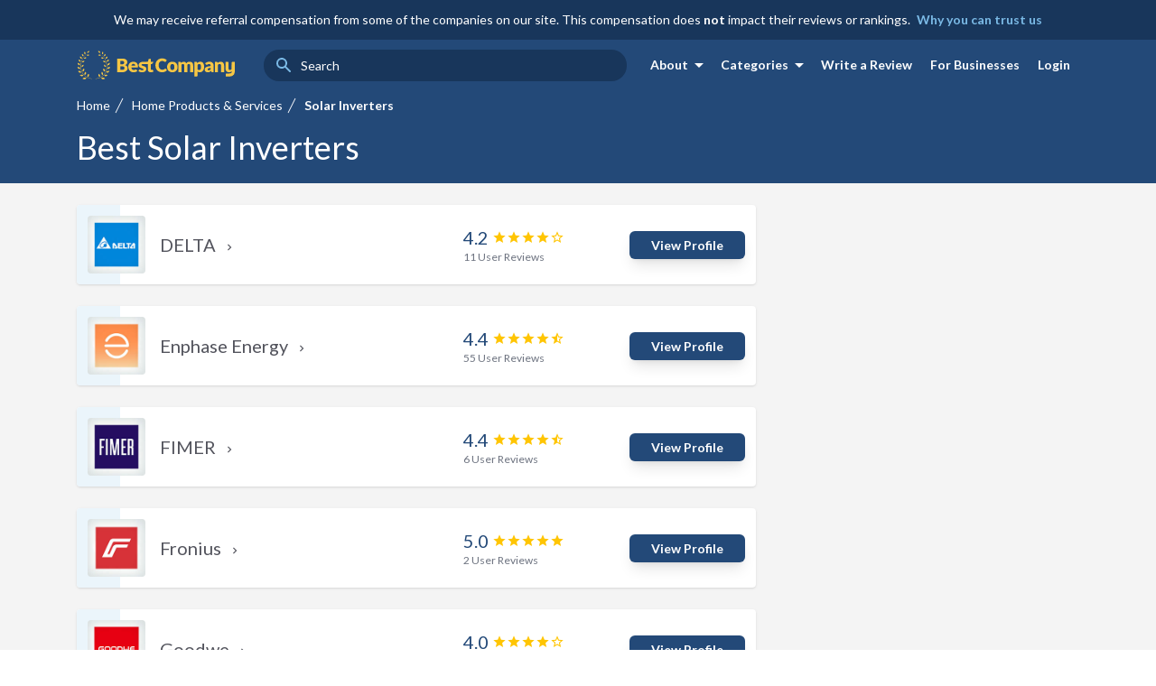

--- FILE ---
content_type: text/html; charset=utf-8
request_url: https://bestcompany.com/solar-inverters
body_size: 48849
content:
<!doctype html>
<html lang="en">

<head>
  <meta charset="UTF-8" />
  <meta name="viewport" content="width=device-width, initial-scale=1.0" />
  <link rel="preload" as="style" href="https://bestcompany.com/build/assets/app-DexH_P1T.css" /><link rel="modulepreload" href="https://bestcompany.com/build/assets/app-CG63sKuB.js" /><link rel="modulepreload" href="https://bestcompany.com/build/assets/preload-helper-DPi8upcZ.js" /><link rel="stylesheet" href="https://bestcompany.com/build/assets/app-DexH_P1T.css" data-navigate-track="reload" /><script type="module" src="https://bestcompany.com/build/assets/app-CG63sKuB.js" data-navigate-track="reload"></script>  <link rel="icon" type="image/x-icon" href="//images.bestcompany.com/blue-bc-favicon.ico">
  <!-- Livewire Styles --><style >[wire\:loading][wire\:loading], [wire\:loading\.delay][wire\:loading\.delay], [wire\:loading\.inline-block][wire\:loading\.inline-block], [wire\:loading\.inline][wire\:loading\.inline], [wire\:loading\.block][wire\:loading\.block], [wire\:loading\.flex][wire\:loading\.flex], [wire\:loading\.table][wire\:loading\.table], [wire\:loading\.grid][wire\:loading\.grid], [wire\:loading\.inline-flex][wire\:loading\.inline-flex] {display: none;}[wire\:loading\.delay\.none][wire\:loading\.delay\.none], [wire\:loading\.delay\.shortest][wire\:loading\.delay\.shortest], [wire\:loading\.delay\.shorter][wire\:loading\.delay\.shorter], [wire\:loading\.delay\.short][wire\:loading\.delay\.short], [wire\:loading\.delay\.default][wire\:loading\.delay\.default], [wire\:loading\.delay\.long][wire\:loading\.delay\.long], [wire\:loading\.delay\.longer][wire\:loading\.delay\.longer], [wire\:loading\.delay\.longest][wire\:loading\.delay\.longest] {display: none;}[wire\:offline][wire\:offline] {display: none;}[wire\:dirty]:not(textarea):not(input):not(select) {display: none;}:root {--livewire-progress-bar-color: #2299dd;}[x-cloak] {display: none !important;}[wire\:cloak] {display: none !important;}dialog#livewire-error::backdrop {background-color: rgba(0, 0, 0, .6);}</style>
  <title>2026&#039;s Best Solar Inverters 99+ Reviews</title>
  <meta name="description"
    content="Find the best Solar Inverters in your area. We&#039;ve ranked 11 companies based on the feedback of over 99+ verified consumer reviews." />

      <link rel="canonical" href="https://bestcompany.com/solar-inverters">
  
  <meta property="og:description" content="Find the best Solar Inverters in your area. We&#039;ve ranked 11 companies based on the feedback of over 99+ verified consumer reviews.">
<meta property="og:title" content="Solar Inverters Reviews - Real Customer Reviews">
<meta property="og:image" content="https://images.bestcompany.com/social/bc-og-preview.png">
<meta property="og:image:secure_url" content="https://images.bestcompany.com/social/bc-og-preview.png">
<meta property="og:url" content="https://bestcompany.com/solar-inverters">
<meta property="og:site_name" content="BestCompany.com">
<meta property="og:type" content="website">
<meta property="og:locale" content="en_us">
<meta property="fb:admins" content="756484936">
<meta property="fb:app_id" content="1472110589716210">
<meta name="twitter:card" content="summary_large_image">
<meta name="twitter:site" content="@BestCompanyUSA">
<meta name="twitter:creator" content="@BestCompanyUSA">
  <script type="application/ld+json">
{
    "@context": "https://schema.org",
    "@type": "BreadcrumbList",
    "itemListElement": [
        {
            "@type": "ListItem",
            "position": 1,
            "name": "Home",
            "item": "https://bestcompany.com/"
        },
        {
            "@type": "ListItem",
            "position": 2,
            "name": "Home Products & Services",
            "item": "https://bestcompany.com/category/home-products-services"
        },
        {
            "@type": "ListItem",
            "position": 3,
            "name": "Solar Inverters"
        }
    ]
}
</script>
      
    <style >/* latin-ext */
@font-face {
  font-family: 'Lato';
  font-style: normal;
  font-weight: 300;
  font-display: swap;
  src: url(https://bestcompany.com/storage/fonts/766e42bd1a/slatov24s6u9w4bmutphh7usswapgq3q5d0n7w.woff2) format('woff2');
  unicode-range: U+0100-02AF, U+0304, U+0308, U+0329, U+1E00-1E9F, U+1EF2-1EFF, U+2020, U+20A0-20AB, U+20AD-20C0, U+2113, U+2C60-2C7F, U+A720-A7FF;
}
/* latin */
@font-face {
  font-family: 'Lato';
  font-style: normal;
  font-weight: 300;
  font-display: swap;
  src: url(https://bestcompany.com/storage/fonts/766e42bd1a/slatov24s6u9w4bmutphh7usswipgq3q5d0.woff2) format('woff2');
  unicode-range: U+0000-00FF, U+0131, U+0152-0153, U+02BB-02BC, U+02C6, U+02DA, U+02DC, U+0304, U+0308, U+0329, U+2000-206F, U+2074, U+20AC, U+2122, U+2191, U+2193, U+2212, U+2215, U+FEFF, U+FFFD;
}
/* latin-ext */
@font-face {
  font-family: 'Lato';
  font-style: normal;
  font-weight: 400;
  font-display: swap;
  src: url(https://bestcompany.com/storage/fonts/766e42bd1a/slatov24s6uyw4bmutphjxawxiwtfcfq7a.woff2) format('woff2');
  unicode-range: U+0100-02AF, U+0304, U+0308, U+0329, U+1E00-1E9F, U+1EF2-1EFF, U+2020, U+20A0-20AB, U+20AD-20C0, U+2113, U+2C60-2C7F, U+A720-A7FF;
}
/* latin */
@font-face {
  font-family: 'Lato';
  font-style: normal;
  font-weight: 400;
  font-display: swap;
  src: url(https://bestcompany.com/storage/fonts/766e42bd1a/slatov24s6uyw4bmutphjx4wxiwtfcc.woff2) format('woff2');
  unicode-range: U+0000-00FF, U+0131, U+0152-0153, U+02BB-02BC, U+02C6, U+02DA, U+02DC, U+0304, U+0308, U+0329, U+2000-206F, U+2074, U+20AC, U+2122, U+2191, U+2193, U+2212, U+2215, U+FEFF, U+FFFD;
}
/* latin-ext */
@font-face {
  font-family: 'Lato';
  font-style: normal;
  font-weight: 700;
  font-display: swap;
  src: url(https://bestcompany.com/storage/fonts/766e42bd1a/slatov24s6u9w4bmutphh6uvswapgq3q5d0n7w.woff2) format('woff2');
  unicode-range: U+0100-02AF, U+0304, U+0308, U+0329, U+1E00-1E9F, U+1EF2-1EFF, U+2020, U+20A0-20AB, U+20AD-20C0, U+2113, U+2C60-2C7F, U+A720-A7FF;
}
/* latin */
@font-face {
  font-family: 'Lato';
  font-style: normal;
  font-weight: 700;
  font-display: swap;
  src: url(https://bestcompany.com/storage/fonts/766e42bd1a/slatov24s6u9w4bmutphh6uvswipgq3q5d0.woff2) format('woff2');
  unicode-range: U+0000-00FF, U+0131, U+0152-0153, U+02BB-02BC, U+02C6, U+02DA, U+02DC, U+0304, U+0308, U+0329, U+2000-206F, U+2074, U+20AC, U+2122, U+2191, U+2193, U+2212, U+2215, U+FEFF, U+FFFD;
}
</style>      
    <style >/* fallback */
@font-face {
  font-family: 'Material Icons';
  font-style: normal;
  font-weight: 400;
  font-display: swap;
  src: url(https://bestcompany.com/storage/fonts/ecf0d5144d/smaterialiconsv141fluhrq6tzzclqej-vdg-iuiadsncihq8tq.woff2) format('woff2');
}
/* fallback */
@font-face {
  font-family: 'Material Icons Outlined';
  font-style: normal;
  font-weight: 400;
  font-display: swap;
  src: url(https://bestcompany.com/storage/fonts/ecf0d5144d/smaterialiconsoutlinedv109gok-h7zzdkdnrel8-dq6kaxj69wp1tgnf4zghucel5euig.woff2) format('woff2');
}

.material-icons {
  font-family: 'Material Icons';
  font-weight: normal;
  font-style: normal;
  font-size: 24px;
  line-height: 1;
  letter-spacing: normal;
  text-transform: none;
  display: inline-block;
  white-space: nowrap;
  word-wrap: normal;
  direction: ltr;
  text-rendering: optimizeLegibility;
  -webkit-font-smoothing: antialiased;
}

.material-icons-outlined {
  font-family: 'Material Icons Outlined';
  font-weight: normal;
  font-style: normal;
  font-size: 24px;
  line-height: 1;
  letter-spacing: normal;
  text-transform: none;
  display: inline-block;
  white-space: nowrap;
  word-wrap: normal;
  direction: ltr;
  text-rendering: optimizeLegibility;
  -webkit-font-smoothing: antialiased;
}
</style>  <!-- Google Tag Manager -->
<script>(function(w,d,s,l,i){w[l]=w[l]||[];w[l].push({'gtm.start':
new Date().getTime(),event:'gtm.js'});var f=d.getElementsByTagName(s)[0],
j=d.createElement(s),dl=l!='dataLayer'?'&l='+l:'';j.async=true;j.src=
'https://www.googletagmanager.com/gtm.js?id='+i+dl;f.parentNode.insertBefore(j,f);
})(window,document,'script','dataLayer','GTM-PGPW3G6');</script>
<!-- End Google Tag Manager -->

          </head>

<body class="relative flex flex-col min-h-screen antialiased text-text-body">
  <!-- Google Tag Manager (noscript) -->
  <noscript><iframe src="https://www.googletagmanager.com/ns.html?id=GTM-PGPW3G6" height="0" width="0"
      style="display:none;visibility:hidden"></iframe></noscript>
  <!-- End Google Tag Manager (noscript) -->
    <nav
  @click.outside="menuOpen = false"
  class="top-0 z-50 w-full md:fixed"
  x-data="{ menuOpen: false }">

  
      <div class="hidden md:block">
      <div
  x-data="{ showDisclosure: false }"
  @click.outside="showDisclosure = false"
  class="relative top-0 flex items-center justify-center w-full bg-blue-hover text-white">
  
  <div class="items-center justify-center hidden text-center sm:flex h-14 lg:h-11">
    <span
      class="inline px-6 text-sm">
      We may receive referral compensation from some of the companies on our site.
              <span>
          This compensation does <span class="font-bold">not</span> impact their reviews or rankings.
        </span>
            <a
        class="ml-1 whitespace-nowrap font-bold text-bcblue-light"
        href="#"
        @click.prevent="showDisclosure = true">
        Why you can trust us
      </a>
    </span>
  </div>
  
  <div class="flex items-center justify-center text-center sm:hidden h-20">
    <span class="inline text-xs px-2.5 ">
      We may receive referral compensation from some of the companies on our site.
              <span>
          This compensation does <span class="font-bold">not</span> impact their reviews or rankings.
        </span>
            <a
        class="ml-1 whitespace-nowrap font-bold text-bcblue-light"
        href="#"
        @click.prevent="showDisclosure = true">
        Why you can trust us
      </a>
    </span>
  </div>

  <div
    x-show="showDisclosure"
    class="absolute max-w-2xl overflow-hidden bg-white rounded shadow text-text-body sm:top-14 lg:top-10 top-20"
    style="display:none; z-index: 100;">
    <div class="p-4 pt-2 overflow-y-auto" style="max-height:90vh;">
      <div class="flex justify-end">
        <span
          class="cursor-pointer material-icons"
          @click="showDisclosure = false"
          @keydown.enter="showDisclosure = false"
          tabindex="0">
          close
        </span>
      </div>
      <p class="pb-3 text-lg font-bold">
        Income Disclosure
      </p>
      <p class="pb-3 text-sm">
        <span class="font-bold text-text-headlines">100% of a company's ranking on BestCompany.com is determined by the 
          <a href="/trusting-consumer-reviews" target="_blank" class="text-text-headlines">
        reviews</a> of its consumers.</span>
        We attempt to partner with many of the companies on our site. If a company has a “Visit Site” and/or phone number next
        to its name, this indicates that we receive compensation from the company in exchange for referring prospective
        customers to them. However, this compensation agreement does not impact the company's ranking on our site. 
        
        See our <a href="/how-we-rank" class="text-bcblue-light hover:text-blue-cta">How We Rank</a> page for more details.
      </p>
      <p class="pb-3 text-sm">
        Independent of a referral compensation agreement with companies on our site, companies may also choose to subscribe to
        <a href="https://snoball.com/" target="_blank" class="text-text-body">Snoball.com</a>. While being a paid subscriber 
        to <a href="https://snoball.com/" target="_blank" class="text-text-body">Snoball.com</a> does not directly
        impact a company's ranking on BestCompany.com, it does provide companies with access to review generation tools and
        services that, when utilized, may impact its score on BestCompany.com. Companies that are paying subscribers can be
        identified as such in the Company Details section of their profile.
      </p>
    </div>
  </div>
</div>
    </div>
  
  
  
  
  <div class="w-full fixed top-0 z-50 md:top-auto top-0 bg-blue-profile">
    <div class="container mx-auto">
      <div class="flex items-center justify-center h-14">
        <div class="flex items-center flex-1 pr-2 lg:px-0">
          <div class="flex-shrink-0">
            <a href="/">
              <svg class="block xl:hidden h-8 w-auto" viewBox="0 0 198 171" xmlns="http://www.w3.org/2000/svg">
  <g fill="#F6C644" fill-rule="evenodd">
    <path
      d="M80.552 100.89c1.206 0 2.192-.153 2.957-.459s1.363-.702 1.795-1.188.729-1.035.891-1.647.243-1.233.243-1.863c0-.72-.094-1.368-.283-1.944s-.513-1.062-.972-1.458-1.067-.702-1.823-.918-1.71-.324-2.862-.324h-6.372v9.801h6.426zm-6.426-25.623v9.72h4.752c1.008 0 1.917-.072 2.727-.216.81-.144 1.498-.396 2.066-.756s.998-.855 1.295-1.485c.298-.63.446-1.422.446-2.376 0-.936-.117-1.714-.351-2.336s-.594-1.12-1.08-1.498-1.102-.648-1.85-.81-1.633-.243-2.659-.243h-5.346zm5.346-6.831c2.718 0 5.031.252 6.939.756s3.465 1.215 4.671 2.133 2.084 2.034 2.633 3.348.823 2.781.823 4.401c0 .882-.126 1.732-.378 2.551s-.648 1.584-1.188 2.295-1.233 1.364-2.079 1.958-1.863 1.107-3.051 1.539c2.592.63 4.509 1.647 5.751 3.051s1.863 3.222 1.863 5.454c0 1.674-.324 3.231-.972 4.671-.648 1.44-1.597 2.695-2.848 3.766s-2.795 1.908-4.631 2.511-3.933.905-6.291.905H65V68.436h14.472zm48.195 29.16c.216 0 .432.04.648.121s.423.221.621.419l3.618 3.807c-1.584 2.07-3.568 3.631-5.954 4.684s-5.206 1.58-8.464 1.58c-2.988 0-5.665-.509-8.033-1.526s-4.373-2.42-6.02-4.212-2.912-3.915-3.794-6.372-1.323-5.125-1.323-8.005c0-2.934.477-5.63 1.431-8.087s2.295-4.576 4.023-6.358 3.798-3.168 6.21-4.158c2.412-.99 5.067-1.485 7.965-1.485 1.476 0 2.866.13 4.171.391s2.525.621 3.659 1.08a16.712 16.712 0 0 1 5.67 3.767l-3.078 4.131c-.198.252-.432.481-.702.688s-.648.311-1.134.311c-.324 0-.63-.072-.918-.216s-.594-.32-.918-.527-.68-.432-1.067-.675-.846-.468-1.377-.675-1.152-.382-1.863-.526-1.543-.216-2.497-.216c-1.512 0-2.894.279-4.145.837s-2.33 1.373-3.24 2.443-1.61 2.386-2.106 3.943-.742 3.334-.742 5.332c0 2.016.274 3.807.823 5.373s1.296 2.885 2.241 3.955 2.048 1.886 3.308 2.444c1.26.558 2.61.837 4.05.837.828 0 1.584-.04 2.268-.121s1.323-.216 1.917-.405c.594-.19 1.152-.441 1.674-.756s1.053-.716 1.593-1.202c.216-.18.45-.328.702-.445s.513-.176.783-.176zM135.048 156.885s3.379-3.001 2.11-9.532-8.225-9.815-8.225-9.815-2.365 5.995-1.257 11.005c1.107 5.01 7.373 8.341 7.373 8.341zM152.43 145.025s3.532-2.82 2.607-9.408c-.924-6.588-7.7-10.232-7.7-10.232s-2.676 5.864-1.832 10.924c.844 5.061 6.926 8.716 6.926 8.716zM164.824 124.413s3.104-3.284 1.272-9.68-9.05-9.06-9.05-9.06-1.833 6.179-.293 11.073 8.072 7.667 8.072 7.667zM171.567 96.605s1.734-3.48-1.399-8.28-9.774-5.182-9.774-5.182.05 5.542 2.561 9.181c2.512 3.64 8.612 4.28 8.612 4.28zM169.637 68.574s.372-3.87-4.274-7.229-10.982-1.334-10.982-1.334 2.033 5.156 5.682 7.654c3.649 2.497 9.574.91 9.574.91zM158.413 44.36s-.71-3.502-5.702-5.199c-4.993-1.697-10.033 1.794-10.033 1.794s3.172 3.983 7.056 5.192c3.884 1.21 8.679-1.786 8.679-1.786zM141.705 25.983s-1.307-3.325-6.519-4.13c-5.211-.804-9.568 3.509-9.568 3.509s3.816 3.372 7.85 3.888c4.035.517 8.237-3.266 8.237-3.266zM162.017 148.57s1.292-4.33 7.747-5.941 12.372 3.307 12.372 3.307-4.435 4.677-9.443 5.79c-5.009 1.114-10.676-3.157-10.676-3.157zM143.703 164.001s2.626-4.426 10.196-4.441c7.57-.016 12.735 7.027 12.735 7.027s-6.19 3.951-12.026 3.813S143.703 164 143.703 164zM174.502 129.053s.206-4.514 6.08-7.639c5.873-3.125 12.804.216 12.804.216s-3.171 5.61-7.761 7.903c-4.59 2.292-11.123-.48-11.123-.48zM180.034 107.193s-.267-4.511 5.247-8.233c5.515-3.721 12.757-1.123 12.757-1.123s-2.567 5.911-6.893 8.67c-4.325 2.76-11.111.685-11.111.685zM182.085 86.034s-1.243-4.305 2.923-9.263c4.167-4.958 11.302-4.217 11.302-4.217s-1.012 6.357-4.316 10.092c-3.304 3.734-9.909 3.388-9.909 3.388zM178.982 65.407s-1.795-3.449 1.254-8.303c3.05-4.855 9.682-5.351 9.682-5.351s.048 5.542-2.4 9.224c-2.448 3.682-8.536 4.43-8.536 4.43zM170.796 47.132s-1.673-3.51 1.544-8.254c3.217-4.745 9.863-5.01 9.863-5.01s-.146 5.54-2.721 9.135-8.686 4.13-8.686 4.13zM162.158 32.805s-2.323-2.715-.587-7.694c1.737-4.98 7.59-6.802 7.59-6.802s1.186 4.952-.252 8.757c-1.438 3.805-6.751 5.74-6.751 5.74zM151.769 20.516s-3.08-1.811-3.06-7.084c.021-5.274 4.962-8.902 4.962-8.902s2.734 4.296 2.613 8.362-4.515 7.624-4.515 7.624zM137.711 12.047S139.59 9.23 136.243 5C132.898.77 125.768.035 125.768.035s.029 4.66 2.711 7.876c2.683 3.215 9.233 4.136 9.233 4.136z" />
    <path
      d="M175.296 108.19c8.952-61.079-36.61-92.27-36.284-92.715s48.185 33.263 38.258 93.038c-8.145 49.044-51.916 57.976-66.972 58.702.014-.004-.16-1.203-.22-1.273 14.092-.948 58.215-9.974 65.218-57.751z"
      fill-rule="nonzero" />
    <path
      d="M62.952 156.885s-3.379-3.001-2.11-9.532 8.225-9.815 8.225-9.815 2.365 5.995 1.257 11.005c-1.107 5.01-7.373 8.341-7.373 8.341zM45.4 144.982s-3.482-2.881-2.443-9.453c1.04-6.57 7.879-10.096 7.879-10.096s2.572 5.91 1.64 10.955c-.931 5.045-7.077 8.593-7.077 8.593zM33.176 124.413s-3.104-3.284-1.272-9.68 9.05-9.06 9.05-9.06 1.833 6.179.293 11.073-8.072 7.667-8.072 7.667zM26.433 96.605s-1.734-3.48 1.399-8.28 9.774-5.182 9.774-5.182-.05 5.542-2.561 9.181c-2.512 3.64-8.612 4.28-8.612 4.28zM28.363 68.574s-.372-3.87 4.274-7.229 10.982-1.334 10.982-1.334-2.033 5.156-5.682 7.654c-3.649 2.497-9.574.91-9.574.91zM39.587 44.36s.71-3.502 5.702-5.199c4.993-1.697 10.033 1.794 10.033 1.794s-3.172 3.983-7.056 5.192c-3.884 1.21-8.679-1.786-8.679-1.786zM56.295 25.983s1.307-3.325 6.519-4.13c5.211-.804 9.568 3.509 9.568 3.509s-3.816 3.372-7.85 3.888c-4.035.517-8.237-3.266-8.237-3.266zM35.983 148.57s-1.292-4.33-7.747-5.941-12.372 3.307-12.372 3.307 4.435 4.677 9.443 5.79c5.009 1.114 10.676-3.157 10.676-3.157zM54.297 164.001s-2.626-4.426-10.196-4.441c-7.57-.016-12.735 7.027-12.735 7.027s6.19 3.951 12.026 3.813S54.297 164 54.297 164zM23.498 129.053s-.206-4.514-6.08-7.639c-5.873-3.125-12.804.216-12.804.216s3.171 5.61 7.761 7.903c4.59 2.292 11.123-.48 11.123-.48zM17.966 107.193s.267-4.511-5.247-8.233C7.204 95.24-.038 97.837-.038 97.837s2.567 5.911 6.893 8.67c4.325 2.76 11.111.685 11.111.685zM15.915 86.034s1.243-4.305-2.923-9.263C8.825 71.813 1.69 72.554 1.69 72.554s1.012 6.357 4.316 10.092c3.304 3.734 9.909 3.388 9.909 3.388zM19.018 65.407s1.795-3.449-1.254-8.303c-3.05-4.855-9.682-5.351-9.682-5.351s-.048 5.542 2.4 9.224c2.448 3.682 8.536 4.43 8.536 4.43zM27.204 47.132s1.673-3.51-1.544-8.254c-3.217-4.745-9.863-5.01-9.863-5.01s.146 5.54 2.721 9.135 8.686 4.13 8.686 4.13zM35.842 32.805s2.323-2.715.587-7.694c-1.737-4.98-7.59-6.802-7.59-6.802s-1.186 4.952.252 8.757c1.438 3.805 6.751 5.74 6.751 5.74zM46.231 20.516s3.08-1.811 3.06-7.084c-.021-5.274-4.962-8.902-4.962-8.902s-2.734 4.296-2.613 8.362 4.515 7.624 4.515 7.624zM60.289 12.047S58.41 9.23 61.757 5C65.102.77 72.232.035 72.232.035s-.029 4.66-2.711 7.876c-2.683 3.215-9.233 4.136-9.233 4.136z" />
    <path
      d="M22.954 108.19c-8.952-61.079 36.61-92.27 36.284-92.715S11.053 48.738 20.98 108.513c8.145 49.044 51.916 57.976 66.972 58.702-.014-.004.16-1.203.22-1.273-14.092-.948-58.215-9.974-65.218-57.751z"
      fill-rule="nonzero" />
  </g>
</svg>
<svg class="hidden xl:block h-8 w-auto" viewBox="0 0 274 50" xmlns="http://www.w3.org/2000/svg">
  <g fill="#F6C644" fill-rule="evenodd">
    <path
      d="M39.85 45.885s.974-.864.606-2.746c-.368-1.882-2.376-2.83-2.376-2.83s-.68 1.726-.36 3.17c.321 1.444 2.13 2.406 2.13 2.406zM44.856 42.461s1.017-.811.749-2.71c-.269-1.899-2.225-2.951-2.225-2.951s-.77 1.689-.525 3.148c.245 1.458 2 2.513 2 2.513zM48.425 36.51s.895-.945.365-2.787c-.53-1.843-2.614-2.613-2.614-2.613s-.527 1.78-.082 3.19c.446 1.41 2.331 2.21 2.331 2.21zM50.365 28.484s.5-1.002-.404-2.385c-.905-1.383-2.822-1.493-2.822-1.493s.015 1.596.74 2.645c.725 1.048 2.486 1.233 2.486 1.233zM49.81 20.393s.107-1.115-1.233-2.082c-1.34-.966-3.17-.382-3.17-.382s.586 1.485 1.64 2.203c1.052.72 2.762.26 2.762.26zM46.576 13.404s-.204-1.01-1.644-1.497c-1.44-.487-2.894.52-2.894.52s.914 1.147 2.034 1.494c1.12.348 2.504-.517 2.504-.517zM41.764 8.1s-.376-.959-1.878-1.189c-1.503-.23-2.76 1.015-2.76 1.015s1.098.97 2.262 1.118c1.163.148 2.376-.945 2.376-.945zM47.606 43.483s.37-1.247 2.232-1.71c1.861-.462 3.57.958 3.57.958s-1.278 1.346-2.722 1.666c-1.445.32-3.08-.914-3.08-.914zM42.332 47.938s.756-1.276 2.938-1.278c2.182-.002 3.673 2.031 3.673 2.031s-1.783 1.137-3.465 1.096c-1.682-.042-3.146-1.85-3.146-1.85zM51.2 37.849s.058-1.3 1.753-2.2c1.694-.898 3.695.066 3.695.066s-.914 1.616-2.238 2.275c-1.324.66-3.21-.141-3.21-.141zM52.796 31.54s-.078-1.299 1.513-2.37c1.59-1.07 3.681-.321 3.681-.321s-.74 1.702-1.988 2.496c-1.247.794-3.206.195-3.206.195zM53.385 25.432s-.359-1.24.844-2.668c1.203-1.427 3.262-1.214 3.262-1.214s-.292 1.831-1.245 2.907c-.954 1.075-2.86.975-2.86.975zM52.492 19.478s-.518-.993.363-2.391c.88-1.398 2.795-1.542 2.795-1.542s.013 1.596-.693 2.657c-.707 1.06-2.465 1.276-2.465 1.276zM50.135 14.203s-.483-1.01.446-2.377c.929-1.367 2.847-1.444 2.847-1.444s-.042 1.596-.786 2.631c-.743 1.036-2.507 1.19-2.507 1.19zM47.648 10.068s-.67-.782-.168-2.217 2.192-1.96 2.192-1.96.341 1.426-.075 2.522c-.416 1.096-1.95 1.655-1.95 1.655zM44.657 6.52s-.888-.52-.88-2.04c.007-1.52 1.434-2.568 1.434-2.568s.786 1.238.75 2.41c-.036 1.172-1.304 2.199-1.304 2.199zM40.615 4.076s.542-.811-.424-2.03C39.225.828 37.167.616 37.167.616s.009 1.341.783 2.268c.775.926 2.665 1.192 2.665 1.192z" />
    <path
      d="M51.435 31.833C54.013 14.2 40.89 5.197 40.985 5.069c.095-.129 13.877 9.602 11.018 26.857-2.345 14.157-14.95 16.736-19.287 16.945a2.649 2.649 0 0 0-.063-.367c4.058-.274 16.765-2.88 18.782-16.671z" />
    <g>
      <path
        d="M19.076 45.885s-.974-.864-.607-2.746c.368-1.882 2.376-2.83 2.376-2.83s.681 1.726.36 3.17c-.32 1.444-2.13 2.406-2.13 2.406zM14.02 42.449s-1.003-.83-.7-2.723c.3-1.894 2.275-2.912 2.275-2.912s.74 1.702.47 3.156c-.27 1.454-2.044 2.479-2.044 2.479zM10.5 36.51s-.895-.945-.364-2.787c.53-1.843 2.613-2.613 2.613-2.613s.528 1.78.082 3.19c-.445 1.41-2.33 2.21-2.33 2.21zM8.56 28.484s-.5-1.002.405-2.385c.905-1.383 2.821-1.493 2.821-1.493s-.014 1.596-.74 2.645c-.725 1.048-2.486 1.233-2.486 1.233zM9.116 20.393s-.108-1.115 1.232-2.082c1.34-.966 3.17-.382 3.17-.382s-.586 1.485-1.639 2.203c-1.053.72-2.763.26-2.763.26zM12.35 13.404s.203-1.01 1.643-1.497c1.44-.487 2.895.52 2.895.52s-.914 1.147-2.034 1.494c-1.12.348-2.504-.517-2.504-.517zM17.161 8.1s.376-.959 1.879-1.189c1.502-.23 2.76 1.015 2.76 1.015s-1.1.97-2.262 1.118c-1.164.148-2.377-.945-2.377-.945zM11.32 43.483s-.371-1.247-2.232-1.71c-1.862-.462-3.57.958-3.57.958s1.278 1.346 2.722 1.666c1.444.32 3.08-.914 3.08-.914zM16.593 47.938s-.755-1.276-2.937-1.278c-2.182-.002-3.674 2.031-3.674 2.031s1.783 1.137 3.466 1.096c1.682-.042 3.145-1.85 3.145-1.85zM7.725 37.849s-.058-1.3-1.752-2.2c-1.694-.898-3.695.066-3.695.066s.914 1.616 2.238 2.275c1.324.66 3.21-.141 3.21-.141zM6.13 31.54s.078-1.299-1.513-2.37C3.026 28.1.935 28.85.935 28.85s.74 1.702 1.988 2.496 3.207.195 3.207.195zM5.54 25.432s.36-1.24-.844-2.668c-1.202-1.427-3.262-1.214-3.262-1.214s.292 1.831 1.246 2.907c.953 1.075 2.86.975 2.86.975zM6.433 19.478s.518-.993-.363-2.391c-.88-1.398-2.795-1.542-2.795-1.542s-.013 1.596.694 2.657c.707 1.06 2.464 1.276 2.464 1.276zM8.79 14.203s.483-1.01-.446-2.377c-.928-1.367-2.847-1.444-2.847-1.444s.043 1.596.786 2.631c.744 1.036 2.508 1.19 2.508 1.19zM11.278 10.068s.67-.782.167-2.217c-.502-1.435-2.191-1.96-2.191-1.96s-.342 1.426.074 2.522c.416 1.096 1.95 1.655 1.95 1.655zM14.269 6.52s.888-.52.88-2.04c-.008-1.52-1.434-2.568-1.434-2.568s-.787 1.238-.75 2.41C13 5.494 14.268 6.52 14.268 6.52zM18.31 4.076s-.542-.811.424-2.03C19.7.828 21.76.616 21.76.616s-.01 1.341-.784 2.268c-.774.926-2.665 1.192-2.665 1.192z" />
      <path
        d="M7.562 31.833C4.984 14.2 18.106 5.197 18.012 5.069 17.918 4.94 4.135 14.67 6.994 31.926 9.34 46.083 21.945 48.662 26.281 48.87a2.649 2.649 0 0 1 .063-.367c-4.058-.274-16.765-2.88-18.782-16.671z" />
    </g>
    <g>
      <path
        d="M79.202 33.315c.72 0 1.31-.091 1.767-.274.457-.183.815-.42 1.073-.71s.435-.619.532-.984c.097-.366.145-.737.145-1.114 0-.43-.056-.817-.169-1.161a1.921 1.921 0 0 0-.58-.872c-.275-.236-.638-.42-1.09-.548-.452-.13-1.022-.194-1.71-.194h-3.808v5.857h3.84zm-3.84-15.312v5.809h2.84c.602 0 1.145-.043 1.63-.13.483-.086.895-.236 1.234-.451.338-.215.597-.511.774-.888.178-.376.266-.85.266-1.42 0-.559-.07-1.024-.21-1.395a2 2 0 0 0-.645-.896c-.29-.226-.659-.387-1.105-.484a7.588 7.588 0 0 0-1.59-.145h-3.194zm3.195-4.082c1.624 0 3.006.15 4.146.452 1.14.3 2.07.726 2.792 1.274.72.549 1.245 1.216 1.573 2.001.328.785.492 1.662.492 2.63 0 .527-.075 1.035-.226 1.525a4.39 4.39 0 0 1-.71 1.371 5.532 5.532 0 0 1-1.242 1.17c-.506.355-1.114.662-1.824.92 1.55.376 2.695.984 3.437 1.823s1.113 1.925 1.113 3.26c0 1-.193 1.93-.58 2.79a6.392 6.392 0 0 1-1.703 2.251c-.747.64-1.67 1.14-2.767 1.501-1.097.36-2.35.54-3.76.54h-9.39V13.922h8.649zM153.498 31.257c.13 0 .258.024.387.072.13.049.253.132.372.25l2.162 2.276a8.976 8.976 0 0 1-3.558 2.799c-1.425.63-3.112.944-5.058.944-1.786 0-3.386-.304-4.8-.912-1.415-.608-2.615-1.447-3.599-2.517-.984-1.07-1.74-2.34-2.267-3.808-.527-1.468-.79-3.063-.79-4.784 0-1.753.285-3.364.855-4.832.57-1.469 1.371-2.735 2.404-3.8s2.27-1.893 3.711-2.485c1.441-.591 3.028-.887 4.76-.887a12.7 12.7 0 0 1 2.493.234c.78.156 1.508.37 2.186.645a9.987 9.987 0 0 1 3.388 2.251l-1.84 2.469c-.117.15-.257.287-.419.411-.16.124-.387.186-.677.186a1.21 1.21 0 0 1-.549-.13 6.064 6.064 0 0 1-.548-.314 96.78 96.78 0 0 0-.638-.403 4.89 4.89 0 0 0-.823-.404 6.8 6.8 0 0 0-1.113-.314 7.597 7.597 0 0 0-1.492-.13c-.904 0-1.73.167-2.477.5a5.398 5.398 0 0 0-1.936 1.46c-.544.64-.963 1.426-1.259 2.357-.296.93-.444 1.992-.444 3.186 0 1.205.164 2.275.492 3.211.329.936.775 1.724 1.34 2.364a5.683 5.683 0 0 0 1.976 1.46c.753.334 1.56.5 2.42.5.495 0 .947-.024 1.356-.072.409-.049.79-.13 1.145-.242a4.668 4.668 0 0 0 1-.452c.313-.188.63-.428.953-.718.129-.108.269-.196.42-.266a1.1 1.1 0 0 1 .467-.105zM126.07 37.238a4.428 4.428 0 0 1-1.623-1.042 4.442 4.442 0 0 1-.999-1.631c-.228-.638-.342-1.35-.342-2.136v-9.157h-1.503c-.273 0-.507-.088-.7-.265-.194-.176-.29-.435-.29-.777v-2.067l2.818-.547 1.042-4.322c.137-.547.524-.82 1.162-.82h2.767v5.176h4.391l-1.434 2.736c-.256.49-.921.886-1.464.886h-1.493v8.799c0 .41.1.748.3 1.016.199.268.486.402.862.402a1.695 1.695 0 0 0 .829-.197c.097-.051.188-.097.273-.137a.7.7 0 0 1 .3-.06c.159 0 .287.038.383.112.097.074.197.19.3.35l1.605 2.511a7.309 7.309 0 0 1-2.306 1.153 9.166 9.166 0 0 1-2.648.385c-.843 0-1.586-.123-2.23-.368zm43.324-17.263a8.056 8.056 0 0 1 2.845 1.81c.791.787 1.407 1.74 1.845 2.862.439 1.122.658 2.384.658 3.785 0 1.412-.22 2.685-.658 3.818-.438 1.133-1.054 2.096-1.845 2.887a8.095 8.095 0 0 1-2.845 1.828c-1.104.427-2.329.64-3.673.64-1.355 0-2.588-.213-3.698-.64a8.254 8.254 0 0 1-2.87-1.828c-.804-.791-1.424-1.754-1.863-2.887-.438-1.133-.657-2.406-.657-3.818 0-1.401.219-2.663.657-3.785.439-1.121 1.06-2.075 1.862-2.861a8.215 8.215 0 0 1 2.87-1.811c1.111-.421 2.344-.632 3.7-.632 1.343 0 2.568.21 3.672.632zm-3.673 13.701c1.218 0 2.115-.43 2.69-1.29.576-.86.863-2.166.863-3.92s-.287-3.058-.863-3.913c-.575-.854-1.472-1.28-2.69-1.28-1.253 0-2.17.426-2.75 1.28-.582.855-.872 2.159-.872 3.913s.29 3.06.871 3.92c.581.86 1.498 1.29 2.75 1.29zm10.42 3.656V19.616h3.28c.66 0 1.093.296 1.298.889l.29.956c.297-.307.604-.59.923-.845a5.753 5.753 0 0 1 2.23-1.11 5.736 5.736 0 0 1 1.41-.163c1.07 0 1.955.276 2.656.828.7.553 1.233 1.29 1.597 2.213a5.237 5.237 0 0 1 1.085-1.401c.427-.387.888-.7 1.384-.94a6.723 6.723 0 0 1 1.572-.53 8.146 8.146 0 0 1 1.648-.17c1.014 0 1.914.15 2.7.453a5.14 5.14 0 0 1 1.973 1.315c.53.575.93 1.281 1.204 2.118.273.838.41 1.786.41 2.845v11.258h-5.296V26.074c0-1.834-.786-2.75-2.358-2.75-.717 0-1.312.236-1.785.708-.473.473-.709 1.154-.709 2.042v11.258h-5.296V26.074c0-1.014-.2-1.726-.598-2.136-.399-.41-.985-.615-1.76-.615-.478 0-.93.109-1.358.325a4.936 4.936 0 0 0-1.204.871v12.813h-5.296zm33.108-4.817c.398.433.831.74 1.298.922.467.182.957.274 1.47.274.489 0 .939-.097 1.349-.29.41-.194.766-.505 1.068-.932.301-.427.538-.982.709-1.666.17-.683.256-1.514.256-2.494 0-.934-.068-1.72-.205-2.358-.137-.637-.328-1.153-.572-1.546-.245-.393-.539-.674-.88-.845a2.524 2.524 0 0 0-1.145-.257c-.774 0-1.412.143-1.913.428-.501.284-.98.7-1.435 1.247v7.517zm-.325-10.712a9.15 9.15 0 0 1 2.366-1.82c.883-.472 1.934-.709 3.152-.709.923 0 1.777.205 2.563.616.786.41 1.463 1.002 2.033 1.776.57.775 1.016 1.723 1.34 2.845.326 1.122.488 2.394.488 3.818 0 1.333-.185 2.563-.555 3.69-.37 1.128-.889 2.107-1.555 2.939a7.162 7.162 0 0 1-2.392 1.947c-.928.467-1.956.7-3.084.7-.922 0-1.697-.13-2.323-.392a6.308 6.308 0 0 1-1.708-1.06v7.7a1 1 0 0 1-.997.998h-4.3V19.616h3.28c.661 0 1.094.296 1.3.889l.392 1.298zm23.183 8.32c-1.06.045-1.93.137-2.614.273-.684.137-1.225.308-1.623.513-.399.205-.675.438-.829.7-.154.262-.23.547-.23.854 0 .604.165 1.028.495 1.273.33.245.814.368 1.452.368.683 0 1.281-.12 1.794-.36.512-.238 1.03-.626 1.555-1.16v-2.461zm-9.533-8.047a10.77 10.77 0 0 1 3.562-2.11c1.304-.46 2.702-.692 4.194-.692 1.07 0 2.036.174 2.896.522.86.347 1.588.831 2.186 1.452a6.345 6.345 0 0 1 1.376 2.212c.319.854.478 1.788.478 2.802v11.07h-2.426c-.501 0-.88-.068-1.136-.205-.256-.136-.47-.421-.64-.854l-.377-.974c-.444.376-.87.707-1.28.991a8.12 8.12 0 0 1-1.274.726c-.438.2-.905.348-1.4.445a8.621 8.621 0 0 1-1.65.145c-.808 0-1.542-.106-2.203-.316-.66-.211-1.222-.521-1.683-.931a4.094 4.094 0 0 1-1.068-1.53c-.25-.609-.375-1.312-.375-2.11 0-.637.159-1.283.478-1.938.319-.655.871-1.253 1.657-1.794.786-.541 1.845-.994 3.178-1.358 1.332-.365 3.012-.57 5.04-.615v-.752c0-1.037-.214-1.785-.641-2.247-.427-.46-1.034-.692-1.82-.692-.626 0-1.138.069-1.537.205-.399.137-.755.29-1.068.462-.313.17-.618.324-.914.461-.296.137-.65.205-1.06.205-.364 0-.671-.091-.922-.273a2.377 2.377 0 0 1-.615-.65l-.956-1.657zm21.695-.546c.342-.32.695-.615 1.06-.889a6.203 6.203 0 0 1 1.17-.692 6.946 6.946 0 0 1 2.93-.606c.968 0 1.825.168 2.57.504a5.336 5.336 0 0 1 1.889 1.4c.512.599.9 1.31 1.161 2.136.262.826.393 1.723.393 2.691v11.258h-5.296V26.074c0-.866-.2-1.54-.598-2.024-.398-.485-.985-.727-1.76-.727-.58 0-1.124.123-1.63.368-.508.245-1 .578-1.479 1v12.641h-5.296V19.616h3.28c.66 0 1.094.296 1.299.889l.307 1.025z" />
      <path
        d="M114.2 19.616c-1.113.012-2.09.16-2.932.447-.877.298-1.606.7-2.186 1.206a4.92 4.92 0 0 0-1.307 1.763 5.26 5.26 0 0 0-.436 2.117c0 .798.12 1.479.359 2.04.239.563.552 1.038.94 1.426.387.388.828.709 1.323.962.496.253 1 .47 1.512.65.513.18 1.017.34 1.512.48.496.14.937.293 1.324.456.388.163.7.357.94.582.24.224.359.511.359.86 0 .191-.04.377-.12.557-.08.18-.205.343-.376.489-.17.146-.398.261-.683.346a3.711 3.711 0 0 1-1.042.126c-.581 0-1.062-.067-1.444-.202a6.665 6.665 0 0 1-1-.439c-.284-.157-.549-.304-.794-.438a1.688 1.688 0 0 0-.828-.203c-.33 0-.601.065-.812.194-.21.13-.384.307-.52.531l-1.23 1.924a6.78 6.78 0 0 0 1.23.851c.478.265.999.492 1.562.684.564.19 1.148.343 1.751.455a9.868 9.868 0 0 0 1.811.169c1.208 0 2.275-.146 3.204-.439.928-.292 1.708-.703 2.34-1.231a5.092 5.092 0 0 0 1.427-1.89c.319-.73.478-1.53.478-2.395 0-.709-.117-1.316-.35-1.822a3.992 3.992 0 0 0-.931-1.29 5.626 5.626 0 0 0-1.316-.895 13.48 13.48 0 0 0-1.503-.632 33.279 33.279 0 0 0-1.504-.49c-.49-.146-.928-.3-1.315-.463-.387-.163-.698-.352-.931-.565a1.05 1.05 0 0 1-.35-.81c0-.45.18-.801.538-1.054.359-.253.874-.38 1.546-.38a.948.948 0 0 0 .123-.013h14.926l-1.16-3.664H114.2zM101.314 26.333c0-.421-.054-.831-.162-1.23a2.99 2.99 0 0 0-.53-1.07 2.702 2.702 0 0 0-.966-.76c-.4-.194-.884-.29-1.454-.29-1.003 0-1.79.287-2.36.863-.57.575-.945 1.405-1.128 2.487h6.6zm-6.668 3.078c.171 1.482.621 2.556 1.35 3.223.73.667 1.67 1 2.822 1 .615 0 1.145-.074 1.59-.222a19.988 19.988 0 0 0 1.368-.509c.3-.13.596-.222.915-.222.422 0 .785.417 1.001.725l1.54 1.897c-.259.296.208-.18-.07.063-.31.273-.632.514-.967.722a9.192 9.192 0 0 1-1.949.923c-.667.222-1.334.376-2 .462-.667.085-1.303.128-1.907.128a9.956 9.956 0 0 1-3.496-.607 8.028 8.028 0 0 1-2.856-1.804c-.815-.798-1.459-1.79-1.932-2.975-.473-1.185-.71-2.565-.71-4.138 0-1.185.203-2.308.608-3.368a8.291 8.291 0 0 1 1.744-2.787 8.308 8.308 0 0 1 2.752-1.898c1.078-.467 2.294-.7 3.65-.7 1.175 0 2.25.182 3.224.547a7.01 7.01 0 0 1 2.513 1.59c.701.695 1.248 1.547 1.641 2.556.394 1.008.59 2.151.59 3.428 0 .399-.017.724-.05.974-.035.251-.098.45-.189.599a.716.716 0 0 1-.368.308c-.153.057-.35.085-.59.085H94.647z" />
      <g>
        <path
          d="M269.007 35.418c-.342.32-.695.615-1.06.889a6.203 6.203 0 0 1-1.17.692 6.946 6.946 0 0 1-2.93.606c-.967 0-1.824-.168-2.57-.504a5.336 5.336 0 0 1-1.888-1.4c-.513-.599-.9-1.31-1.162-2.136a8.855 8.855 0 0 1-.393-2.691V19.616h4.3c.55 0 .996.455.996.999v10.259c0 .866.2 1.54.598 2.024.399.485.985.727 1.76.727.58 0 1.125-.123 1.631-.368.507-.245 1-.578 1.478-1v-11.65c0-.547.452-.991.996-.991h4.3v10.14l-.275 7.576h-3.005c-.66 0-1.093-.296-1.298-.889l-.308-1.025z" />
        <path
          d="M258.275 44.828v-3.723c0-.802.65-1.452 1.453-1.452h4.4c3.172 0 3.695-.75 3.867-.995.636-.91.722-2.72.722-4.725v-9.43h5.175v9.43c0 3.51-.277 5.718-1.654 7.69-2.008 2.873-5.59 3.205-8.11 3.205h-5.853z" />
      </g>
    </g>
  </g>
</svg>
              <span class="sr-only">BestCompany Home</span>
            </a>
          </div>
          <div id="main-nav-search" class="flex justify-start flex-1 px-2 lg:ml-6">
            <div class="z-40 w-full max-w-lg">
              <div wire:snapshot="{&quot;data&quot;:{&quot;searchTerm&quot;:null,&quot;verticals&quot;:[[],{&quot;s&quot;:&quot;arr&quot;}],&quot;companies&quot;:[[],{&quot;s&quot;:&quot;arr&quot;}],&quot;class&quot;:&quot;&quot;,&quot;colors&quot;:[{&quot;blue&quot;:&quot;bg-blue-hover text-gray-300 placeholder-white focus:outline-none focus:bg-white focus:text-gray-900&quot;,&quot;white&quot;:&quot;bg-white text-gray-300 placeholder-gray-400 focus:outline-none focus:text-gray-900&quot;,&quot;headlines&quot;:&quot;bg-white text-text-headlines placeholder-text-body focus:outline-none focus:text-text-headlines&quot;,&quot;gray&quot;:&quot;bg-gray-light text-text-headlines placeholder-text-body&quot;},{&quot;s&quot;:&quot;arr&quot;}],&quot;color&quot;:&quot;blue&quot;,&quot;colorClasses&quot;:&quot;bg-blue-hover text-gray-300 placeholder-white focus:outline-none focus:bg-white focus:text-gray-900&quot;,&quot;size&quot;:&quot;sm&quot;,&quot;placeholderText&quot;:&quot;Search&quot;,&quot;idText&quot;:&quot;top-nav-search&quot;,&quot;roundedClass&quot;:&quot;rounded-full&quot;,&quot;iconColor&quot;:&quot;bcblue-light&quot;,&quot;count&quot;:0,&quot;selectedResult&quot;:[[],{&quot;s&quot;:&quot;arr&quot;}],&quot;verticalsAndCompanies&quot;:[[],{&quot;s&quot;:&quot;arr&quot;}]},&quot;memo&quot;:{&quot;id&quot;:&quot;Qy0CHuPs4Da2h1jDPUuz&quot;,&quot;name&quot;:&quot;search&quot;,&quot;path&quot;:&quot;solar-inverters&quot;,&quot;method&quot;:&quot;GET&quot;,&quot;release&quot;:&quot;a-a-a&quot;,&quot;children&quot;:[],&quot;scripts&quot;:[],&quot;assets&quot;:[],&quot;errors&quot;:[],&quot;locale&quot;:&quot;en&quot;},&quot;checksum&quot;:&quot;ab4caa7a49aff9db834ba67359ef0110ba9dcdbad959aaafdcb752315c59c0a8&quot;}" wire:effects="[]" wire:id="Qy0CHuPs4Da2h1jDPUuz" x-data="{ text: window.Livewire.find('Qy0CHuPs4Da2h1jDPUuz').entangle('searchTerm') }" @click.outside="$wire.set('searchTerm', '')"
  class="relative ">
  <label for="top-nav-search" class="sr-only">Search</label>
  <div class="relative h-full">
    <div class="absolute inset-y-0 left-0 flex items-center pl-3 pointer-events-none">
      <svg class="h-5 w-5 text-bcblue-light "
        fill="currentColor"
        viewBox="0 0 20 20">
        <path fill-rule="evenodd"
          d="M8 4a4 4 0 100 8 4 4 0 000-8zM2 8a6 6 0 1110.89 3.476l4.817 4.817a1 1 0 01-1.414 1.414l-4.816-4.816A6 6 0 012 8z"
          clip-rule="evenodd" />
      </svg>
    </div>
    <input
      wire:model.live.debounce.500ms="searchTerm"
      id="top-nav-search"
      class="block w-full h-full pl-10 pr-3 py-2 border border-transparent leading-5 sm:text-sm transition duration-150 ease-in-out bg-blue-hover text-gray-300 placeholder-white focus:outline-none focus:bg-white focus:text-gray-900 rounded-full "
      :placeholder="'Search'"
      wire:keydown.arrow-down="increment"
      wire:keydown.arrow-up="decrement"
      wire:keydown.enter="submit"
      type="search">
  </div>
  <!--[if BLOCK]><![endif]--><!--[if ENDBLOCK]><![endif]--></div>
            </div>
          </div>
        </div>
        <div id="main-nav-items" class="hidden h-full lg:flex lg:items-center lg:ml-2">
          <div class="flex h-full">
            <div x-data="{ dropdownOpen: false }" @click.outside="dropdownOpen = false" x-ref="About"
  class="relative flex items-center flex-shrink-0 hover:bg-bcblue-800">
  <div>
    <a
      href="#"
      class="flex items-center text-sm text-white font-bold leading-5 no-underline p-2.5 hover:bg-bcblue-800"
      @click.prevent="dropdownOpen = !dropdownOpen">
      About <span class="w-4 material-icons">arrow_drop_down</span>
    </a>
  </div>
  <div
    x-show="dropdownOpen"
    x-transition:enter-start="opacity-0 scale-95"
    x-transition:enter="duration-150 ease-out"
    x-transition:enter-end="opacity-100 scale-100"
    x-transition:leave-start="opacity-100 scale-100"
    x-transition:leave="duration-100 ease-in"
    x-transition:leave-end="opacity-0 scale-95"
    style="display:none;"
    class="origin-top-right absolute top-14 left-0 rounded-b-md shadow-lg w-48 bg-white border-b border-l border-r opacity-100 border-text-deactivated">
    <div class="pb-1 rounded-b-md shadow-xs" role="menu" aria-orientation="vertical">
      <div>
                <a href="/about-us"
                  class="flex items-center p-3 font-bold border-b cursor-pointer text-blue-profile hover:text-blue-cta Body-1"
                  role="menuitem">
                  About Us
                </a>
              </div>
              <div>
                <a href="/how-we-rank"
                  class="flex items-center p-3 font-bold border-b cursor-pointer text-blue-profile hover:text-blue-cta Body-1"
                  role="menuitem">
                  How We Rank
                </a>
              </div>
              <div>
                <a href="/about-us#our-promise"
                  class="flex items-center p-3 font-bold border-b cursor-pointer text-blue-profile hover:text-blue-cta Body-1"
                  role="menuitem">
                  Our Promise
                </a>
              </div>
                              <div>
                  <a href="/blog"
                    class="flex items-center p-3 font-bold border-b cursor-pointer text-blue-profile hover:text-blue-cta Body-1"
                    role="menuitem">
                    Blog
                  </a>
                </div>
                <div>
                  <a href="/resources"
                    class="flex items-center p-3 font-bold cursor-pointer text-blue-profile hover:text-blue-cta Body-1"
                    role="menuitem">
                    Resources
                  </a>
                </div>
    </div>
  </div>
</div>

            <div x-data="{ dropdownOpen: false }" @click.outside="dropdownOpen = false" x-ref="Categories"
  class="relative flex items-center flex-shrink-0 hover:bg-bcblue-800">
  <div>
    <a
      href="#"
      class="flex items-center text-sm text-white font-bold leading-5 no-underline p-2.5 hover:bg-bcblue-800"
      @click.prevent="dropdownOpen = !dropdownOpen">
      Categories <span class="w-4 material-icons">arrow_drop_down</span>
    </a>
  </div>
  <div
    x-show="dropdownOpen"
    x-transition:enter-start="opacity-0 scale-95"
    x-transition:enter="duration-150 ease-out"
    x-transition:enter-end="opacity-100 scale-100"
    x-transition:leave-start="opacity-100 scale-100"
    x-transition:leave="duration-100 ease-in"
    x-transition:leave-end="opacity-0 scale-95"
    style="display:none;"
    class="origin-top-right fixed top-24 mt-1 w-full left-0 rounded-b-md shadow-lg">
    <div class="pb-0 rounded-b-md shadow-xs" role="menu" aria-orientation="vertical">
      <div
                class="py-1 bg-white border-b-2 shadow-xs border-bcgold-900 opacity-95"
                aria-orientation="vertical">
                <div class="container">
                  <div
                    class="flex justify-end text-text-secondary my-2.5">
                    <svg
                      class="cursor-pointer fill-current"
                      xmlns="http://www.w3.org/2000/svg"
                      width="20"
                      height="20"
                      viewBox="0 0 24 24"
                      @click="dropdownOpen = false"
                      tabindex="0"
                      @keydown.enter="dropdownOpen = false">
                      <path
                        d="M19 6.41L17.59 5 12 10.59 6.41 5 5 6.41 10.59 12 5 17.59 6.41 19 12 13.41 17.59 19 19 17.59 13.41 12z" />
                    </svg>
                  </div>
                  <div class="flex flex-wrap">
                                          <ul class="w-1/3 px-3 mb-14">
                        <li class="flex items-center pb-4 mb-1 font-bold border-b text-blue-profile Text-1">
                          <span class="w-auto py-0 pl-0 pr-2 flex-shrink-1">
                            <span class="text-base material-icons">home</span>
                          </span>
                          <a href="/category/home-products-services" class="text-blue-profile hover:text-bcblue-800"
                            role="menuitem">
                            Home Products &amp; Services
                          </a>
                        </li>
                                                  <li>
                            <a href="/home-security"
                              class="inline-block my-3 text-blue-profile Link-2"
                              role="menuitem">
                              Home Security
                            </a>
                          </li>
                                                  <li>
                            <a href="/solar"
                              class="inline-block my-3 text-blue-profile Link-2"
                              role="menuitem">
                              Solar
                            </a>
                          </li>
                                                  <li>
                            <a href="/walk-in-tubs"
                              class="inline-block my-3 text-blue-profile Link-2"
                              role="menuitem">
                              Walk In Tubs
                            </a>
                          </li>
                                                <li class="mt-3">
                          <a href="/category/home-products-services"
                            class="text-sm font-bold hover:text-bcblue-800"
                            role="menuitem">
                            See More Home Products &amp; Services Companies
                          </a>
                        </li>
                      </ul>
                                          <ul class="w-1/3 px-3 mb-14">
                        <li class="flex items-center pb-4 mb-1 font-bold border-b text-blue-profile Text-1">
                          <span class="w-auto py-0 pl-0 pr-2 flex-shrink-1">
                            <span class="text-base material-icons">work</span>
                          </span>
                          <a href="/category/business-services" class="text-blue-profile hover:text-bcblue-800"
                            role="menuitem">
                            Business Services
                          </a>
                        </li>
                                                  <li>
                            <a href="/business-loans"
                              class="inline-block my-3 text-blue-profile Link-2"
                              role="menuitem">
                              Business Loans
                            </a>
                          </li>
                                                  <li>
                            <a href="/tax-relief"
                              class="inline-block my-3 text-blue-profile Link-2"
                              role="menuitem">
                              Tax Relief
                            </a>
                          </li>
                                                  <li>
                            <a href="/voip"
                              class="inline-block my-3 text-blue-profile Link-2"
                              role="menuitem">
                              VOIP Providers
                            </a>
                          </li>
                                                <li class="mt-3">
                          <a href="/category/business-services"
                            class="text-sm font-bold hover:text-bcblue-800"
                            role="menuitem">
                            See More Business Services Companies
                          </a>
                        </li>
                      </ul>
                                          <ul class="w-1/3 px-3 mb-14">
                        <li class="flex items-center pb-4 mb-1 font-bold border-b text-blue-profile Text-1">
                          <span class="w-auto py-0 pl-0 pr-2 flex-shrink-1">
                            <span class="text-base material-icons">school</span>
                          </span>
                          <a href="/category/career-education" class="text-blue-profile hover:text-bcblue-800"
                            role="menuitem">
                            Career &amp; Education
                          </a>
                        </li>
                                                  <li>
                            <a href="/job-search"
                              class="inline-block my-3 text-blue-profile Link-2"
                              role="menuitem">
                              Job Search
                            </a>
                          </li>
                                                  <li>
                            <a href="/online-colleges"
                              class="inline-block my-3 text-blue-profile Link-2"
                              role="menuitem">
                              Online Colleges
                            </a>
                          </li>
                                                  <li>
                            <a href="/test-prep"
                              class="inline-block my-3 text-blue-profile Link-2"
                              role="menuitem">
                              Test Prep
                            </a>
                          </li>
                                                <li class="mt-3">
                          <a href="/category/career-education"
                            class="text-sm font-bold hover:text-bcblue-800"
                            role="menuitem">
                            See More Career &amp; Education Companies
                          </a>
                        </li>
                      </ul>
                                          <ul class="w-1/3 px-3 mb-14">
                        <li class="flex items-center pb-4 mb-1 font-bold border-b text-blue-profile Text-1">
                          <span class="w-auto py-0 pl-0 pr-2 flex-shrink-1">
                            <span class="text-base material-icons">monetization_on</span>
                          </span>
                          <a href="/category/financial-services" class="text-blue-profile hover:text-bcblue-800"
                            role="menuitem">
                            Financial Services
                          </a>
                        </li>
                                                  <li>
                            <a href="/credit-repair"
                              class="inline-block my-3 text-blue-profile Link-2"
                              role="menuitem">
                              Credit Repair
                            </a>
                          </li>
                                                  <li>
                            <a href="/debt-relief"
                              class="inline-block my-3 text-blue-profile Link-2"
                              role="menuitem">
                              Debt Relief
                            </a>
                          </li>
                                                  <li>
                            <a href="/loans"
                              class="inline-block my-3 text-blue-profile Link-2"
                              role="menuitem">
                              Personal Loans
                            </a>
                          </li>
                                                <li class="mt-3">
                          <a href="/category/financial-services"
                            class="text-sm font-bold hover:text-bcblue-800"
                            role="menuitem">
                            See More Financial Services Companies
                          </a>
                        </li>
                      </ul>
                                          <ul class="w-1/3 px-3 mb-14">
                        <li class="flex items-center pb-4 mb-1 font-bold border-b text-blue-profile Text-1">
                          <span class="w-auto py-0 pl-0 pr-2 flex-shrink-1">
                            <span class="text-base material-icons">accessibility</span>
                          </span>
                          <a href="/category/health-lifestyle" class="text-blue-profile hover:text-bcblue-800"
                            role="menuitem">
                            Health &amp; Lifestyle
                          </a>
                        </li>
                                                  <li>
                            <a href="/invisible-braces"
                              class="inline-block my-3 text-blue-profile Link-2"
                              role="menuitem">
                              Invisible Braces
                            </a>
                          </li>
                                                  <li>
                            <a href="/medical-alert-systems"
                              class="inline-block my-3 text-blue-profile Link-2"
                              role="menuitem">
                              Medical Alert Systems
                            </a>
                          </li>
                                                  <li>
                            <a href="/online-dating"
                              class="inline-block my-3 text-blue-profile Link-2"
                              role="menuitem">
                              Online Dating
                            </a>
                          </li>
                                                <li class="mt-3">
                          <a href="/category/health-lifestyle"
                            class="text-sm font-bold hover:text-bcblue-800"
                            role="menuitem">
                            See More Health &amp; Lifestyle Companies
                          </a>
                        </li>
                      </ul>
                                          <ul class="w-1/3 px-3 mb-14">
                        <li class="flex items-center pb-4 mb-1 font-bold border-b text-blue-profile Text-1">
                          <span class="w-auto py-0 pl-0 pr-2 flex-shrink-1">
                            <span class="text-base material-icons">account_balance</span>
                          </span>
                          <a href="/category/insurance-legal-services" class="text-blue-profile hover:text-bcblue-800"
                            role="menuitem">
                            Insurance &amp; Legal Services
                          </a>
                        </li>
                                                  <li>
                            <a href="/home-warranty"
                              class="inline-block my-3 text-blue-profile Link-2"
                              role="menuitem">
                              Home Warranty
                            </a>
                          </li>
                                                  <li>
                            <a href="/life-insurance"
                              class="inline-block my-3 text-blue-profile Link-2"
                              role="menuitem">
                              Life Insurance
                            </a>
                          </li>
                                                  <li>
                            <a href="/online-legal-services"
                              class="inline-block my-3 text-blue-profile Link-2"
                              role="menuitem">
                              Online Legal Services
                            </a>
                          </li>
                                                <li class="mt-3">
                          <a href="/category/insurance-legal-services"
                            class="text-sm font-bold hover:text-bcblue-800"
                            role="menuitem">
                            See More Insurance &amp; Legal Services Companies
                          </a>
                        </li>
                      </ul>
                                      </div>
                </div>
              </div>
    </div>
  </div>
</div>
            <div class="relative flex items-center flex-shrink-0 hover:bg-bcblue-800">
              <a
                href="/review-lander/standard?vertical=solar-inverters"
                class="flex items-center text-sm font-bold leading-5 text-white no-underline hover:bg-bcblue-800 p-2.5">
                Write a Review
              </a>
            </div>
            <div class="relative flex items-center flex-shrink-0 hover:bg-bcblue-800">
              <a
                href="https://snoball.com?src=bc"
                target="_blank"
                rel="noopener noreferrer"
                class="flex items-center text-sm font-bold leading-5 text-white no-underline p-2.5 hover:bg-bcblue-800">
                For Businesses
              </a>
            </div>
                          <div class="relative flex items-center flex-shrink-0 hover:bg-bcblue-800">
                <a
                  href="/login"
                  class="flex items-center text-sm text-white font-bold leading-5 no-underline p-2.5 hover:bg-bcblue-800">
                  Login
                </a>
              </div>
                      </div>
        </div>

        
        
        
        
        <div class="flex pl-2 lg:hidden">
          <!-- Mobile menu button -->
          <button
            class="inline-flex items-center justify-center p-2 text-gray-400 rounded-md hover:text-white focus:outline-none focus:text-white"
            aria-label="Main menu" aria-expanded="false" @click="menuOpen = !menuOpen">
            <!-- Icon when menu is closed. -->
            <!-- Menu open: "hidden", Menu closed: "block" -->
            <svg :class="menuOpen ? 'hidden' : 'block'" class="w-6 h-6" fill="none" viewBox="0 0 24 24"
              stroke="currentColor">
              <path stroke-linecap="round" stroke-linejoin="round" stroke-width="2" d="M4 6h16M4 12h16M4 18h16" />
            </svg>
            <!-- Icon when menu is open. -->
            <!-- Menu open: "block", Menu closed: "hidden" -->
            <svg :class="menuOpen ? 'block' : 'hidden'" class="w-6 h-6" fill="none" viewBox="0 0 24 24"
              stroke="currentColor">
              <path stroke-linecap="round" stroke-linejoin="round" stroke-width="2" d="M6 18L18 6M6 6l12 12" />
            </svg>
          </button>
        </div>
      </div>
    </div>
  </div>


  
      <div class="absolute md:hidden top-14">
      <div
  x-data="{ showDisclosure: false }"
  @click.outside="showDisclosure = false"
  class="relative top-0 flex items-center justify-center w-full bg-blue-hover text-white">
  
  <div class="items-center justify-center hidden text-center sm:flex h-14 lg:h-11">
    <span
      class="inline px-6 text-sm">
      We may receive referral compensation from some of the companies on our site.
              <span>
          This compensation does <span class="font-bold">not</span> impact their reviews or rankings.
        </span>
            <a
        class="ml-1 whitespace-nowrap font-bold text-bcblue-light"
        href="#"
        @click.prevent="showDisclosure = true">
        Why you can trust us
      </a>
    </span>
  </div>
  
  <div class="flex items-center justify-center text-center sm:hidden h-20">
    <span class="inline text-xs px-2.5 ">
      We may receive referral compensation from some of the companies on our site.
              <span>
          This compensation does <span class="font-bold">not</span> impact their reviews or rankings.
        </span>
            <a
        class="ml-1 whitespace-nowrap font-bold text-bcblue-light"
        href="#"
        @click.prevent="showDisclosure = true">
        Why you can trust us
      </a>
    </span>
  </div>

  <div
    x-show="showDisclosure"
    class="absolute max-w-2xl overflow-hidden bg-white rounded shadow text-text-body sm:top-14 lg:top-10 top-20"
    style="display:none; z-index: 100;">
    <div class="p-4 pt-2 overflow-y-auto" style="max-height:90vh;">
      <div class="flex justify-end">
        <span
          class="cursor-pointer material-icons"
          @click="showDisclosure = false"
          @keydown.enter="showDisclosure = false"
          tabindex="0">
          close
        </span>
      </div>
      <p class="pb-3 text-lg font-bold">
        Income Disclosure
      </p>
      <p class="pb-3 text-sm">
        <span class="font-bold text-text-headlines">100% of a company's ranking on BestCompany.com is determined by the 
          <a href="/trusting-consumer-reviews" target="_blank" class="text-text-headlines">
        reviews</a> of its consumers.</span>
        We attempt to partner with many of the companies on our site. If a company has a “Visit Site” and/or phone number next
        to its name, this indicates that we receive compensation from the company in exchange for referring prospective
        customers to them. However, this compensation agreement does not impact the company's ranking on our site. 
        
        See our <a href="/how-we-rank" class="text-bcblue-light hover:text-blue-cta">How We Rank</a> page for more details.
      </p>
      <p class="pb-3 text-sm">
        Independent of a referral compensation agreement with companies on our site, companies may also choose to subscribe to
        <a href="https://snoball.com/" target="_blank" class="text-text-body">Snoball.com</a>. While being a paid subscriber 
        to <a href="https://snoball.com/" target="_blank" class="text-text-body">Snoball.com</a> does not directly
        impact a company's ranking on BestCompany.com, it does provide companies with access to review generation tools and
        services that, when utilized, may impact its score on BestCompany.com. Companies that are paying subscribers can be
        identified as such in the Company Details section of their profile.
      </p>
    </div>
  </div>
</div>
    </div>
  
  
  <!--
    Mobile menu, toggle classes based on menu state.

    Menu open: "block", Menu closed: "hidden"
  -->
  
  <div class="fixed w-full">
    
    <div
      :class="menuOpen ? 'block' : 'hidden'"
      class="z-20 w-full max-h-screen overflow-y-auto bg-white mobile-menu opacity-95 lg:hidden "
      role="menu"
      style="display: none;">
      
      <div
        x-data="{ showAboutOptions: false }"
        class="block border-b pt-14"
        tabindex="0"
        @keydown.enter="showAboutOptions = !showAboutOptions">
        <div
          class="flex items-center px-3 py-4 font-bold outline-none curs Text-1or-pointer text-blue-profile"
          @click="showAboutOptions = !showAboutOptions"
          role="menuitem">
          <span id="about">About</span>
          <span x-show="!showAboutOptions" class="ml-2 text-base fill-current material-icons">chevron_right</span>
          <span x-show="showAboutOptions" class="ml-2 text-base fill-current material-icons">expand_more</span>
        </div>
        <div
          x-show="showAboutOptions"
          class="px-4 py-2 bg-white border-t opacity-100"
          aria-labelledby="about">
          <div>
            <a
              href="/about-us"
              class="block py-2 font-bold text-blue-profile Text-1"
              role="menuitem">
              About Us
            </a>
          </div>
          <div>
            <a
              href="/how-we-rank"
              class="block py-2 font-bold text-blue-profile Text-1"
              role="menuitem">
              How We Rank
            </a>
          </div>
          <div>
            <a
              href="/about-us#our-promise"
              class="block py-2 font-bold text-blue-profile Text-1"
              role="menuitem">
              Our Promise
            </a>
          </div>
                      <div>
              <a
                href="/blog"
                class="block py-2 font-bold text-blue-profile Text-1"
                role="menuitem">
                Blog
              </a>
            </div>
            <div>
              <a
                href="/resources"
                class="block py-2 font-bold text-blue-profile Text-1"
                role="menuitem">
                Resources
              </a>
            </div>
                  </div>
      </div>
      <div>
        
        <div
          x-data="{ showCategoryOptions: false }"
          tabindex="0"
          @keydown.enter="showCategoryOptions = !showCategoryOptions">
          <div
            class="flex items-center px-3 py-4 font-bold border-b outline-none cursor-pointer text-blue-profile Text-1"
            @click="showCategoryOptions = !showCategoryOptions"
            role="menuitem">
            <span id="categories">Categories</span>
            <span x-show="!showCategoryOptions" class="ml-2 text-base fill-current material-icons">chevron_right</span>
            <span x-show="showCategoryOptions" class="ml-2 text-base fill-current material-icons">expand_more</span>
          </div>
          <div x-show="showCategoryOptions">
                          <a
                href="/category/home-products-services"
                class="block px-3 py-4 font-bold border-b text-blue-profile Text-1"
                role="menuitem">
                <span class="w-auto pr-2 flex-shrink-1 text-bcblue-700">
                  <span class="text-base material-icons">home</span>
                </span>
                <span id="category-home-products-services">Home Products &amp; Services</span>
              </a>
                          <a
                href="/category/business-services"
                class="block px-3 py-4 font-bold border-b text-blue-profile Text-1"
                role="menuitem">
                <span class="w-auto pr-2 flex-shrink-1 text-bcblue-700">
                  <span class="text-base material-icons">work</span>
                </span>
                <span id="category-business-services">Business Services</span>
              </a>
                          <a
                href="/category/career-education"
                class="block px-3 py-4 font-bold border-b text-blue-profile Text-1"
                role="menuitem">
                <span class="w-auto pr-2 flex-shrink-1 text-bcblue-700">
                  <span class="text-base material-icons">school</span>
                </span>
                <span id="category-career-education">Career &amp; Education</span>
              </a>
                          <a
                href="/category/financial-services"
                class="block px-3 py-4 font-bold border-b text-blue-profile Text-1"
                role="menuitem">
                <span class="w-auto pr-2 flex-shrink-1 text-bcblue-700">
                  <span class="text-base material-icons">monetization_on</span>
                </span>
                <span id="category-financial-services">Financial Services</span>
              </a>
                          <a
                href="/category/health-lifestyle"
                class="block px-3 py-4 font-bold border-b text-blue-profile Text-1"
                role="menuitem">
                <span class="w-auto pr-2 flex-shrink-1 text-bcblue-700">
                  <span class="text-base material-icons">accessibility</span>
                </span>
                <span id="category-health-lifestyle">Health &amp; Lifestyle</span>
              </a>
                          <a
                href="/category/insurance-legal-services"
                class="block px-3 py-4 font-bold border-b text-blue-profile Text-1"
                role="menuitem">
                <span class="w-auto pr-2 flex-shrink-1 text-bcblue-700">
                  <span class="text-base material-icons">account_balance</span>
                </span>
                <span id="category-insurance-legal-services">Insurance &amp; Legal Services</span>
              </a>
                      </div>
        </div>
        <a
          href="/review-lander/standard?vertical=solar-inverters"
          class="block w-full px-3 py-4 text-base font-bold border-b rounded-md text-blue-profile focus:border-2"
          role="menuitem">
          Write a Review
        </a>
        <a href="https://snoball.com?src=bc"
          class="block w-full px-3 py-4 text-base font-bold border-b rounded-md text-blue-profile focus:border-2">
          For Businesses
        </a>
                  <a href="/login"
            class="block w-full px-3 py-4 text-base font-bold border-b rounded-md text-blue-profile focus:border-2"
            role="menuitem">
            Login
          </a>
              </div>
    </div>
  </div>
</nav>
  <div
    class="flex-1
      top-of-page">
      <div id="vertical-home" class="min-h-full bg-gray-light">
    <nav
  aria-label="Breadcrumb"
  class="flex items-center bg-blue-profile pt-2 pb-2.5"
>
  <ol class="flex list-none text-sm container" itemtype="https://schema.org/BreadcrumbList">
          <li class="mr-1 flex items-center hidden md:inline-flex">
                  <a href="/" style="color:#fff;"
            class="flex items-center text-sm hover:underline">
            <!-- Left arrow: Displayed only with mobile view -->
            <svg class="w-5 h-5 fill-current md:hidden" xmlns="http://www.w3.org/2000/svg" viewBox="0 0 24 24">
              <path d="M0 0h24v24H0z" fill="none" />
              <path d="M15 7l-1-1-6 6 6 6 1-1-4-5z" />
            </svg>
                          <span>
                <!-- Otherwise display text 'Home' with mobile view -->
                <span class="flex">Home</span>
              </span>
                      </a>
                <!-- slash icon. Displayed after every crumb beside the last one. -->
                  <svg color="#fff" class="flex-shrink-0 hidden w-5 h-5 md:inline-block"
            xmlns="http://www.w3.org/2000/svg" fill="currentColor" viewBox="0 0 20 20">
            <path d="M5.555 17.776l8-16 .894.448-8 16-.894-.448z" />
          </svg>
              </li>
          <li class="mr-1 flex items-center ">
                  <a href="/category/home-products-services" style="color:#fff;"
            class="flex items-center text-sm hover:underline">
            <!-- Left arrow: Displayed only with mobile view -->
            <svg class="w-5 h-5 fill-current md:hidden" xmlns="http://www.w3.org/2000/svg" viewBox="0 0 24 24">
              <path d="M0 0h24v24H0z" fill="none" />
              <path d="M15 7l-1-1-6 6 6 6 1-1-4-5z" />
            </svg>
                          <!-- If name is not 'Home', text for a is the name. -->
              <span>Home Products &amp; Services</span>
                      </a>
                <!-- slash icon. Displayed after every crumb beside the last one. -->
                  <svg color="#fff" class="flex-shrink-0 hidden w-5 h-5 md:inline-block"
            xmlns="http://www.w3.org/2000/svg" fill="currentColor" viewBox="0 0 20 20">
            <path d="M5.555 17.776l8-16 .894.448-8 16-.894-.448z" />
          </svg>
              </li>
          <li class="mr-1 flex items-center hidden md:inline-flex">
                  <!-- If crumb does not have a url, no a is made, just uses name of crumb. -->
          <span style="color:#fff;" class="text-sm font-bold">Solar Inverters</span>
                <!-- slash icon. Displayed after every crumb beside the last one. -->
              </li>
      </ol>
</nav>

    
          <header class="bg-blue-profile pt-1.5 pb-5 text-white">
    <h1 class="container text-2xl text-center md:text-4xl md:text-left">
      Best Solar Inverters
    </h1>
</header>
    
    
    
    <div class="container mt-6 mb-14 lg:flex">
      <aside class="lg:w-1/3 lg:ml-6 lg:order-2">
        
        
        
              </aside>

      <div class="lg:w-3/4 pb-5">
        
                
                                                    <div class="relative w-full p-3 mb-6 overflow-hidden text-xl bg-white rounded shadow">
    <div class="absolute top-0 bottom-0 left-0 w-12 bg-blue-light height-full"></div>
  <div class="relative flex justify-start w-full space-x-4">
    <a
      href="/solar-inverters/delta"
      class="flex-shrink-0 w-14 md:w-16"
    >
              <img
          data-src="https://images.bestcompany.com/company-thumbnails/gTlngcIAgPgpbiaFYSINUgZrE1O5RDEuInY5R0QE.jpg"
          alt="DELTA Logo"
          class="object-cover bg-center rounded lozad w-14 h-14 md:w-16 md:h-16"
        >
          </a>

    <div class="flex flex-col items-center justify-between w-full md:flex-1 md:flex-row md:space-x-3 md:justify-start">
      <div class="flex items-center w-full md:w-1/2">
        <h2 class="m-0">
          <a
            href="/solar-inverters/delta"
            class="text-text-body"
          >
            DELTA
            <i class="ml-1 text-sm align-middle material-icons text-text-body">chevron_right</i>
          </a>
        </h2>
      </div>

      <div class="w-full md:w-1/5">
        <div
          class="mr1 flex items-center space-x-1 text-blue-profile">
          <span class="align-middle">
            4.2
          </span>
          <div class="flex items-center justify-center overflow-hidden max-w-full h-5">
      <span
      class="text-base material-icons leading-none  text-bcgold">star</span>
      <span
      class="text-base material-icons leading-none  text-bcgold">star</span>
      <span
      class="text-base material-icons leading-none  text-bcgold">star</span>
      <span
      class="text-base material-icons leading-none  text-bcgold">star</span>
                <span
        class="text-base material-icons leading-none  text-bcgold">star_border</span>
      </div>
        </div>

        <a
          href="/solar-inverters/delta#reviews"
          class="block text-xs text-text-secondary"
        >
          11 User
          Reviews
        </a>
      </div>

      <div
        class="flex flex-wrap items-center justify-around w-full mt-2 md:mt-0 md:w-auto md:flex-auto md:flex-row md:justify-end md:space-y-0 md:flex-nowrap md:flex-shrink-0">
        <a
    class="w-full cursor-pointer inline-flex font-semibold items-center justify-center border no-underline focus:outline-none disabled:cursor-not-allowed disabled:opacity-50 transition duration-200 ease-in-out rounded-md shadow-lg border-transparent bg-blue-profile text-white hover:bg-bcblue-800 focus:bg-blue-darkest active:bg-blue-darkest focus:ring-2 focus:ring-offset-2 focus:ring-blue-profile px-3 py-1 Button-2 py-2 max-w-40 md:max-w-32 mb-2 sm:mb-0 md:py-1.5" style="min-width: 120px;"
    href="/solar-inverters/delta"
      >
    View Profile
  </a>

              </div>
    </div>
  </div>
</div>
                          <div class="relative w-full p-3 mb-6 overflow-hidden text-xl bg-white rounded shadow">
    <div class="absolute top-0 bottom-0 left-0 w-12 bg-blue-light height-full"></div>
  <div class="relative flex justify-start w-full space-x-4">
    <a
      href="/solar-inverters/enphase-energy"
      class="flex-shrink-0 w-14 md:w-16"
    >
              <img
          data-src="https://images.bestcompany.com/company-thumbnails/Fx3WKThlrh4DfKsUNZMSC5W9RvhB8UlJnTw2raLy.jpg"
          alt="Enphase Energy Logo"
          class="object-cover bg-center rounded lozad w-14 h-14 md:w-16 md:h-16"
        >
          </a>

    <div class="flex flex-col items-center justify-between w-full md:flex-1 md:flex-row md:space-x-3 md:justify-start">
      <div class="flex items-center w-full md:w-1/2">
        <h2 class="m-0">
          <a
            href="/solar-inverters/enphase-energy"
            class="text-text-body"
          >
            Enphase Energy
            <i class="ml-1 text-sm align-middle material-icons text-text-body">chevron_right</i>
          </a>
        </h2>
      </div>

      <div class="w-full md:w-1/5">
        <div
          class="mr1 flex items-center space-x-1 text-blue-profile">
          <span class="align-middle">
            4.4
          </span>
          <div class="flex items-center justify-center overflow-hidden max-w-full h-5">
      <span
      class="text-base material-icons leading-none  text-bcgold">star</span>
      <span
      class="text-base material-icons leading-none  text-bcgold">star</span>
      <span
      class="text-base material-icons leading-none  text-bcgold">star</span>
      <span
      class="text-base material-icons leading-none  text-bcgold">star</span>
        <span
      class="text-base material-icons leading-none  text-bcgold">star_half</span>
          </div>
        </div>

        <a
          href="/solar-inverters/enphase-energy#reviews"
          class="block text-xs text-text-secondary"
        >
          55 User
          Reviews
        </a>
      </div>

      <div
        class="flex flex-wrap items-center justify-around w-full mt-2 md:mt-0 md:w-auto md:flex-auto md:flex-row md:justify-end md:space-y-0 md:flex-nowrap md:flex-shrink-0">
        <a
    class="w-full cursor-pointer inline-flex font-semibold items-center justify-center border no-underline focus:outline-none disabled:cursor-not-allowed disabled:opacity-50 transition duration-200 ease-in-out rounded-md shadow-lg border-transparent bg-blue-profile text-white hover:bg-bcblue-800 focus:bg-blue-darkest active:bg-blue-darkest focus:ring-2 focus:ring-offset-2 focus:ring-blue-profile px-3 py-1 Button-2 py-2 max-w-40 md:max-w-32 mb-2 sm:mb-0 md:py-1.5" style="min-width: 120px;"
    href="/solar-inverters/enphase-energy"
      >
    View Profile
  </a>

              </div>
    </div>
  </div>
</div>
                          <div class="relative w-full p-3 mb-6 overflow-hidden text-xl bg-white rounded shadow">
    <div class="absolute top-0 bottom-0 left-0 w-12 bg-blue-light height-full"></div>
  <div class="relative flex justify-start w-full space-x-4">
    <a
      href="/solar-inverters/fimer"
      class="flex-shrink-0 w-14 md:w-16"
    >
              <img
          data-src="https://images.bestcompany.com/company-thumbnails/GdvPIEUXPXcuFWEFkwK8zTn7XENWJQ9E2EfaCt06.jpg"
          alt="FIMER Logo"
          class="object-cover bg-center rounded lozad w-14 h-14 md:w-16 md:h-16"
        >
          </a>

    <div class="flex flex-col items-center justify-between w-full md:flex-1 md:flex-row md:space-x-3 md:justify-start">
      <div class="flex items-center w-full md:w-1/2">
        <h2 class="m-0">
          <a
            href="/solar-inverters/fimer"
            class="text-text-body"
          >
            FIMER
            <i class="ml-1 text-sm align-middle material-icons text-text-body">chevron_right</i>
          </a>
        </h2>
      </div>

      <div class="w-full md:w-1/5">
        <div
          class="mr1 flex items-center space-x-1 text-blue-profile">
          <span class="align-middle">
            4.4
          </span>
          <div class="flex items-center justify-center overflow-hidden max-w-full h-5">
      <span
      class="text-base material-icons leading-none  text-bcgold">star</span>
      <span
      class="text-base material-icons leading-none  text-bcgold">star</span>
      <span
      class="text-base material-icons leading-none  text-bcgold">star</span>
      <span
      class="text-base material-icons leading-none  text-bcgold">star</span>
        <span
      class="text-base material-icons leading-none  text-bcgold">star_half</span>
          </div>
        </div>

        <a
          href="/solar-inverters/fimer#reviews"
          class="block text-xs text-text-secondary"
        >
          6 User
          Reviews
        </a>
      </div>

      <div
        class="flex flex-wrap items-center justify-around w-full mt-2 md:mt-0 md:w-auto md:flex-auto md:flex-row md:justify-end md:space-y-0 md:flex-nowrap md:flex-shrink-0">
        <a
    class="w-full cursor-pointer inline-flex font-semibold items-center justify-center border no-underline focus:outline-none disabled:cursor-not-allowed disabled:opacity-50 transition duration-200 ease-in-out rounded-md shadow-lg border-transparent bg-blue-profile text-white hover:bg-bcblue-800 focus:bg-blue-darkest active:bg-blue-darkest focus:ring-2 focus:ring-offset-2 focus:ring-blue-profile px-3 py-1 Button-2 py-2 max-w-40 md:max-w-32 mb-2 sm:mb-0 md:py-1.5" style="min-width: 120px;"
    href="/solar-inverters/fimer"
      >
    View Profile
  </a>

              </div>
    </div>
  </div>
</div>
                          <div class="relative w-full p-3 mb-6 overflow-hidden text-xl bg-white rounded shadow">
    <div class="absolute top-0 bottom-0 left-0 w-12 bg-blue-light height-full"></div>
  <div class="relative flex justify-start w-full space-x-4">
    <a
      href="/solar-inverters/fronius"
      class="flex-shrink-0 w-14 md:w-16"
    >
              <img
          data-src="https://images.bestcompany.com/company-thumbnails/oURDMJyKPHZAKI3yigtvUOHdKcCjfw7lQeq6teI0.jpg"
          alt="Fronius Logo"
          class="object-cover bg-center rounded lozad w-14 h-14 md:w-16 md:h-16"
        >
          </a>

    <div class="flex flex-col items-center justify-between w-full md:flex-1 md:flex-row md:space-x-3 md:justify-start">
      <div class="flex items-center w-full md:w-1/2">
        <h2 class="m-0">
          <a
            href="/solar-inverters/fronius"
            class="text-text-body"
          >
            Fronius
            <i class="ml-1 text-sm align-middle material-icons text-text-body">chevron_right</i>
          </a>
        </h2>
      </div>

      <div class="w-full md:w-1/5">
        <div
          class="mr1 flex items-center space-x-1 text-blue-profile">
          <span class="align-middle">
            5.0
          </span>
          <div class="flex items-center justify-center overflow-hidden max-w-full h-5">
      <span
      class="text-base material-icons leading-none  text-bcgold">star</span>
      <span
      class="text-base material-icons leading-none  text-bcgold">star</span>
      <span
      class="text-base material-icons leading-none  text-bcgold">star</span>
      <span
      class="text-base material-icons leading-none  text-bcgold">star</span>
      <span
      class="text-base material-icons leading-none  text-bcgold">star</span>
            </div>
        </div>

        <a
          href="/solar-inverters/fronius#reviews"
          class="block text-xs text-text-secondary"
        >
          2 User
          Reviews
        </a>
      </div>

      <div
        class="flex flex-wrap items-center justify-around w-full mt-2 md:mt-0 md:w-auto md:flex-auto md:flex-row md:justify-end md:space-y-0 md:flex-nowrap md:flex-shrink-0">
        <a
    class="w-full cursor-pointer inline-flex font-semibold items-center justify-center border no-underline focus:outline-none disabled:cursor-not-allowed disabled:opacity-50 transition duration-200 ease-in-out rounded-md shadow-lg border-transparent bg-blue-profile text-white hover:bg-bcblue-800 focus:bg-blue-darkest active:bg-blue-darkest focus:ring-2 focus:ring-offset-2 focus:ring-blue-profile px-3 py-1 Button-2 py-2 max-w-40 md:max-w-32 mb-2 sm:mb-0 md:py-1.5" style="min-width: 120px;"
    href="/solar-inverters/fronius"
      >
    View Profile
  </a>

              </div>
    </div>
  </div>
</div>
                          <div class="relative w-full p-3 mb-6 overflow-hidden text-xl bg-white rounded shadow">
    <div class="absolute top-0 bottom-0 left-0 w-12 bg-blue-light height-full"></div>
  <div class="relative flex justify-start w-full space-x-4">
    <a
      href="/solar-inverters/goodwe"
      class="flex-shrink-0 w-14 md:w-16"
    >
              <img
          data-src="https://images.bestcompany.com/company-thumbnails/JVdlaWFQGxf4GL1OCSY31NCTivdg9lNxaxUkqpkT.jpg"
          alt="Goodwe Logo"
          class="object-cover bg-center rounded lozad w-14 h-14 md:w-16 md:h-16"
        >
          </a>

    <div class="flex flex-col items-center justify-between w-full md:flex-1 md:flex-row md:space-x-3 md:justify-start">
      <div class="flex items-center w-full md:w-1/2">
        <h2 class="m-0">
          <a
            href="/solar-inverters/goodwe"
            class="text-text-body"
          >
            Goodwe
            <i class="ml-1 text-sm align-middle material-icons text-text-body">chevron_right</i>
          </a>
        </h2>
      </div>

      <div class="w-full md:w-1/5">
        <div
          class="mr1 flex items-center space-x-1 text-blue-profile">
          <span class="align-middle">
            4.0
          </span>
          <div class="flex items-center justify-center overflow-hidden max-w-full h-5">
      <span
      class="text-base material-icons leading-none  text-bcgold">star</span>
      <span
      class="text-base material-icons leading-none  text-bcgold">star</span>
      <span
      class="text-base material-icons leading-none  text-bcgold">star</span>
      <span
      class="text-base material-icons leading-none  text-bcgold">star</span>
                <span
        class="text-base material-icons leading-none  text-bcgold">star_border</span>
      </div>
        </div>

        <a
          href="/solar-inverters/goodwe#reviews"
          class="block text-xs text-text-secondary"
        >
          1 User
          Review
        </a>
      </div>

      <div
        class="flex flex-wrap items-center justify-around w-full mt-2 md:mt-0 md:w-auto md:flex-auto md:flex-row md:justify-end md:space-y-0 md:flex-nowrap md:flex-shrink-0">
        <a
    class="w-full cursor-pointer inline-flex font-semibold items-center justify-center border no-underline focus:outline-none disabled:cursor-not-allowed disabled:opacity-50 transition duration-200 ease-in-out rounded-md shadow-lg border-transparent bg-blue-profile text-white hover:bg-bcblue-800 focus:bg-blue-darkest active:bg-blue-darkest focus:ring-2 focus:ring-offset-2 focus:ring-blue-profile px-3 py-1 Button-2 py-2 max-w-40 md:max-w-32 mb-2 sm:mb-0 md:py-1.5" style="min-width: 120px;"
    href="/solar-inverters/goodwe"
      >
    View Profile
  </a>

              </div>
    </div>
  </div>
</div>
                          <div class="relative w-full p-3 mb-6 overflow-hidden text-xl bg-white rounded shadow">
    <div class="absolute top-0 bottom-0 left-0 w-12 bg-blue-light height-full"></div>
  <div class="relative flex justify-start w-full space-x-4">
    <a
      href="/solar-inverters/huawei"
      class="flex-shrink-0 w-14 md:w-16"
    >
              <img
          data-src="https://images.bestcompany.com/company-thumbnails/eShIrqq52ostXg6J9FvKdrPH2Sa2mIFEGLTpL9Ps.jpg"
          alt="Huawei Logo"
          class="object-cover bg-center rounded lozad w-14 h-14 md:w-16 md:h-16"
        >
          </a>

    <div class="flex flex-col items-center justify-between w-full md:flex-1 md:flex-row md:space-x-3 md:justify-start">
      <div class="flex items-center w-full md:w-1/2">
        <h2 class="m-0">
          <a
            href="/solar-inverters/huawei"
            class="text-text-body"
          >
            Huawei
            <i class="ml-1 text-sm align-middle material-icons text-text-body">chevron_right</i>
          </a>
        </h2>
      </div>

      <div class="w-full md:w-1/5">
        <div
          class="mr1 flex items-center space-x-1 text-blue-profile">
          <span class="align-middle">
            4.7
          </span>
          <div class="flex items-center justify-center overflow-hidden max-w-full h-5">
      <span
      class="text-base material-icons leading-none  text-bcgold">star</span>
      <span
      class="text-base material-icons leading-none  text-bcgold">star</span>
      <span
      class="text-base material-icons leading-none  text-bcgold">star</span>
      <span
      class="text-base material-icons leading-none  text-bcgold">star</span>
        <span
      class="text-base material-icons leading-none  text-bcgold">star_half</span>
          </div>
        </div>

        <a
          href="/solar-inverters/huawei#reviews"
          class="block text-xs text-text-secondary"
        >
          7 User
          Reviews
        </a>
      </div>

      <div
        class="flex flex-wrap items-center justify-around w-full mt-2 md:mt-0 md:w-auto md:flex-auto md:flex-row md:justify-end md:space-y-0 md:flex-nowrap md:flex-shrink-0">
        <a
    class="w-full cursor-pointer inline-flex font-semibold items-center justify-center border no-underline focus:outline-none disabled:cursor-not-allowed disabled:opacity-50 transition duration-200 ease-in-out rounded-md shadow-lg border-transparent bg-blue-profile text-white hover:bg-bcblue-800 focus:bg-blue-darkest active:bg-blue-darkest focus:ring-2 focus:ring-offset-2 focus:ring-blue-profile px-3 py-1 Button-2 py-2 max-w-40 md:max-w-32 mb-2 sm:mb-0 md:py-1.5" style="min-width: 120px;"
    href="/solar-inverters/huawei"
      >
    View Profile
  </a>

              </div>
    </div>
  </div>
</div>
                          <div class="relative w-full p-3 mb-6 overflow-hidden text-xl bg-white rounded shadow">
    <div class="absolute top-0 bottom-0 left-0 w-12 bg-blue-light height-full"></div>
  <div class="relative flex justify-start w-full space-x-4">
    <a
      href="/solar-inverters/outback-power"
      class="flex-shrink-0 w-14 md:w-16"
    >
              <img
          data-src="https://images.bestcompany.com/company-thumbnails/4B7gh8SuqoeaExyq0OXuo8HRW53ILp0lJoEbWyXB.jpg"
          alt="OutBack Power Logo"
          class="object-cover bg-center rounded lozad w-14 h-14 md:w-16 md:h-16"
        >
          </a>

    <div class="flex flex-col items-center justify-between w-full md:flex-1 md:flex-row md:space-x-3 md:justify-start">
      <div class="flex items-center w-full md:w-1/2">
        <h2 class="m-0">
          <a
            href="/solar-inverters/outback-power"
            class="text-text-body"
          >
            OutBack Power
            <i class="ml-1 text-sm align-middle material-icons text-text-body">chevron_right</i>
          </a>
        </h2>
      </div>

      <div class="w-full md:w-1/5">
        <div
          class="mr1 flex items-center space-x-1 text-blue-profile">
          <span class="align-middle">
            5.0
          </span>
          <div class="flex items-center justify-center overflow-hidden max-w-full h-5">
      <span
      class="text-base material-icons leading-none  text-bcgold">star</span>
      <span
      class="text-base material-icons leading-none  text-bcgold">star</span>
      <span
      class="text-base material-icons leading-none  text-bcgold">star</span>
      <span
      class="text-base material-icons leading-none  text-bcgold">star</span>
      <span
      class="text-base material-icons leading-none  text-bcgold">star</span>
            </div>
        </div>

        <a
          href="/solar-inverters/outback-power#reviews"
          class="block text-xs text-text-secondary"
        >
          2 User
          Reviews
        </a>
      </div>

      <div
        class="flex flex-wrap items-center justify-around w-full mt-2 md:mt-0 md:w-auto md:flex-auto md:flex-row md:justify-end md:space-y-0 md:flex-nowrap md:flex-shrink-0">
        <a
    class="w-full cursor-pointer inline-flex font-semibold items-center justify-center border no-underline focus:outline-none disabled:cursor-not-allowed disabled:opacity-50 transition duration-200 ease-in-out rounded-md shadow-lg border-transparent bg-blue-profile text-white hover:bg-bcblue-800 focus:bg-blue-darkest active:bg-blue-darkest focus:ring-2 focus:ring-offset-2 focus:ring-blue-profile px-3 py-1 Button-2 py-2 max-w-40 md:max-w-32 mb-2 sm:mb-0 md:py-1.5" style="min-width: 120px;"
    href="/solar-inverters/outback-power"
      >
    View Profile
  </a>

              </div>
    </div>
  </div>
</div>
                          <div class="relative w-full p-3 mb-6 overflow-hidden text-xl bg-white rounded shadow">
    <div class="absolute top-0 bottom-0 left-0 w-12 bg-blue-light height-full"></div>
  <div class="relative flex justify-start w-full space-x-4">
    <a
      href="/solar-inverters/schneider-electric"
      class="flex-shrink-0 w-14 md:w-16"
    >
              <img
          data-src="https://images.bestcompany.com/company-thumbnails/i7mu1pWjjILbNmC8MdFDqiJCj9NY5fXazPHEGPeG.jpg"
          alt="Schneider Electric Logo"
          class="object-cover bg-center rounded lozad w-14 h-14 md:w-16 md:h-16"
        >
          </a>

    <div class="flex flex-col items-center justify-between w-full md:flex-1 md:flex-row md:space-x-3 md:justify-start">
      <div class="flex items-center w-full md:w-1/2">
        <h2 class="m-0">
          <a
            href="/solar-inverters/schneider-electric"
            class="text-text-body"
          >
            Schneider Electric
            <i class="ml-1 text-sm align-middle material-icons text-text-body">chevron_right</i>
          </a>
        </h2>
      </div>

      <div class="w-full md:w-1/5">
        <div
          class="mr1 flex items-center space-x-1 text-blue-profile">
          <span class="align-middle">
            5.0
          </span>
          <div class="flex items-center justify-center overflow-hidden max-w-full h-5">
      <span
      class="text-base material-icons leading-none  text-bcgold">star</span>
      <span
      class="text-base material-icons leading-none  text-bcgold">star</span>
      <span
      class="text-base material-icons leading-none  text-bcgold">star</span>
      <span
      class="text-base material-icons leading-none  text-bcgold">star</span>
      <span
      class="text-base material-icons leading-none  text-bcgold">star</span>
            </div>
        </div>

        <a
          href="/solar-inverters/schneider-electric#reviews"
          class="block text-xs text-text-secondary"
        >
          1 User
          Review
        </a>
      </div>

      <div
        class="flex flex-wrap items-center justify-around w-full mt-2 md:mt-0 md:w-auto md:flex-auto md:flex-row md:justify-end md:space-y-0 md:flex-nowrap md:flex-shrink-0">
        <a
    class="w-full cursor-pointer inline-flex font-semibold items-center justify-center border no-underline focus:outline-none disabled:cursor-not-allowed disabled:opacity-50 transition duration-200 ease-in-out rounded-md shadow-lg border-transparent bg-blue-profile text-white hover:bg-bcblue-800 focus:bg-blue-darkest active:bg-blue-darkest focus:ring-2 focus:ring-offset-2 focus:ring-blue-profile px-3 py-1 Button-2 py-2 max-w-40 md:max-w-32 mb-2 sm:mb-0 md:py-1.5" style="min-width: 120px;"
    href="/solar-inverters/schneider-electric"
      >
    View Profile
  </a>

              </div>
    </div>
  </div>
</div>
                          <div class="relative w-full p-3 mb-6 overflow-hidden text-xl bg-white rounded shadow">
    <div class="absolute top-0 bottom-0 left-0 w-12 bg-blue-light height-full"></div>
  <div class="relative flex justify-start w-full space-x-4">
    <a
      href="/solar-inverters/sma-america"
      class="flex-shrink-0 w-14 md:w-16"
    >
              <img
          data-src="https://images.bestcompany.com/company-thumbnails/wNhgSEeA0Oqq4VhVUfHt2c8mH4TaIEfiFjkmlEOP.jpg"
          alt="SMA America Logo"
          class="object-cover bg-center rounded lozad w-14 h-14 md:w-16 md:h-16"
        >
          </a>

    <div class="flex flex-col items-center justify-between w-full md:flex-1 md:flex-row md:space-x-3 md:justify-start">
      <div class="flex items-center w-full md:w-1/2">
        <h2 class="m-0">
          <a
            href="/solar-inverters/sma-america"
            class="text-text-body"
          >
            SMA America
            <i class="ml-1 text-sm align-middle material-icons text-text-body">chevron_right</i>
          </a>
        </h2>
      </div>

      <div class="w-full md:w-1/5">
        <div
          class="mr1 flex items-center space-x-1 text-blue-profile">
          <span class="align-middle">
            5.0
          </span>
          <div class="flex items-center justify-center overflow-hidden max-w-full h-5">
      <span
      class="text-base material-icons leading-none  text-bcgold">star</span>
      <span
      class="text-base material-icons leading-none  text-bcgold">star</span>
      <span
      class="text-base material-icons leading-none  text-bcgold">star</span>
      <span
      class="text-base material-icons leading-none  text-bcgold">star</span>
      <span
      class="text-base material-icons leading-none  text-bcgold">star</span>
            </div>
        </div>

        <a
          href="/solar-inverters/sma-america#reviews"
          class="block text-xs text-text-secondary"
        >
          2 User
          Reviews
        </a>
      </div>

      <div
        class="flex flex-wrap items-center justify-around w-full mt-2 md:mt-0 md:w-auto md:flex-auto md:flex-row md:justify-end md:space-y-0 md:flex-nowrap md:flex-shrink-0">
        <a
    class="w-full cursor-pointer inline-flex font-semibold items-center justify-center border no-underline focus:outline-none disabled:cursor-not-allowed disabled:opacity-50 transition duration-200 ease-in-out rounded-md shadow-lg border-transparent bg-blue-profile text-white hover:bg-bcblue-800 focus:bg-blue-darkest active:bg-blue-darkest focus:ring-2 focus:ring-offset-2 focus:ring-blue-profile px-3 py-1 Button-2 py-2 max-w-40 md:max-w-32 mb-2 sm:mb-0 md:py-1.5" style="min-width: 120px;"
    href="/solar-inverters/sma-america"
      >
    View Profile
  </a>

              </div>
    </div>
  </div>
</div>
                          <div class="relative w-full p-3 mb-6 overflow-hidden text-xl bg-white rounded shadow">
    <div class="absolute top-0 bottom-0 left-0 w-12 bg-blue-light height-full"></div>
  <div class="relative flex justify-start w-full space-x-4">
    <a
      href="/solar-inverters/solaredge"
      class="flex-shrink-0 w-14 md:w-16"
    >
              <img
          data-src="https://images.bestcompany.com/company-thumbnails/coaHxSZSlOawXyfZkXP1nfqvAXkcOnkxhCNg7LPy.jpg"
          alt="SolarEdge Logo"
          class="object-cover bg-center rounded lozad w-14 h-14 md:w-16 md:h-16"
        >
          </a>

    <div class="flex flex-col items-center justify-between w-full md:flex-1 md:flex-row md:space-x-3 md:justify-start">
      <div class="flex items-center w-full md:w-1/2">
        <h2 class="m-0">
          <a
            href="/solar-inverters/solaredge"
            class="text-text-body"
          >
            SolarEdge
            <i class="ml-1 text-sm align-middle material-icons text-text-body">chevron_right</i>
          </a>
        </h2>
      </div>

      <div class="w-full md:w-1/5">
        <div
          class="mr1 flex items-center space-x-1 text-blue-profile">
          <span class="align-middle">
            3.6
          </span>
          <div class="flex items-center justify-center overflow-hidden max-w-full h-5">
      <span
      class="text-base material-icons leading-none  text-bcgold">star</span>
      <span
      class="text-base material-icons leading-none  text-bcgold">star</span>
      <span
      class="text-base material-icons leading-none  text-bcgold">star</span>
        <span
      class="text-base material-icons leading-none  text-bcgold">star_half</span>
              <span
        class="text-base material-icons leading-none  text-bcgold">star_border</span>
      </div>
        </div>

        <a
          href="/solar-inverters/solaredge#reviews"
          class="block text-xs text-text-secondary"
        >
          11 User
          Reviews
        </a>
      </div>

      <div
        class="flex flex-wrap items-center justify-around w-full mt-2 md:mt-0 md:w-auto md:flex-auto md:flex-row md:justify-end md:space-y-0 md:flex-nowrap md:flex-shrink-0">
        <a
    class="w-full cursor-pointer inline-flex font-semibold items-center justify-center border no-underline focus:outline-none disabled:cursor-not-allowed disabled:opacity-50 transition duration-200 ease-in-out rounded-md shadow-lg border-transparent bg-blue-profile text-white hover:bg-bcblue-800 focus:bg-blue-darkest active:bg-blue-darkest focus:ring-2 focus:ring-offset-2 focus:ring-blue-profile px-3 py-1 Button-2 py-2 max-w-40 md:max-w-32 mb-2 sm:mb-0 md:py-1.5" style="min-width: 120px;"
    href="/solar-inverters/solaredge"
      >
    View Profile
  </a>

              </div>
    </div>
  </div>
</div>
                          <div class="relative w-full p-3 mb-6 overflow-hidden text-xl bg-white rounded shadow">
    <div class="absolute top-0 bottom-0 left-0 w-12 bg-blue-light height-full"></div>
  <div class="relative flex justify-start w-full space-x-4">
    <a
      href="/solar-inverters/sungrow"
      class="flex-shrink-0 w-14 md:w-16"
    >
              <img
          data-src="https://images.bestcompany.com/company-thumbnails/iDnNTucnza1XoEtcM7ibTS3PG60Ald0rZBRuvevH.jpg"
          alt="Sungrow Logo"
          class="object-cover bg-center rounded lozad w-14 h-14 md:w-16 md:h-16"
        >
          </a>

    <div class="flex flex-col items-center justify-between w-full md:flex-1 md:flex-row md:space-x-3 md:justify-start">
      <div class="flex items-center w-full md:w-1/2">
        <h2 class="m-0">
          <a
            href="/solar-inverters/sungrow"
            class="text-text-body"
          >
            Sungrow
            <i class="ml-1 text-sm align-middle material-icons text-text-body">chevron_right</i>
          </a>
        </h2>
      </div>

      <div class="w-full md:w-1/5">
        <div
          class="mr1 flex items-center space-x-1 text-blue-profile">
          <span class="align-middle">
            5.0
          </span>
          <div class="flex items-center justify-center overflow-hidden max-w-full h-5">
      <span
      class="text-base material-icons leading-none  text-bcgold">star</span>
      <span
      class="text-base material-icons leading-none  text-bcgold">star</span>
      <span
      class="text-base material-icons leading-none  text-bcgold">star</span>
      <span
      class="text-base material-icons leading-none  text-bcgold">star</span>
      <span
      class="text-base material-icons leading-none  text-bcgold">star</span>
            </div>
        </div>

        <a
          href="/solar-inverters/sungrow#reviews"
          class="block text-xs text-text-secondary"
        >
          1 User
          Review
        </a>
      </div>

      <div
        class="flex flex-wrap items-center justify-around w-full mt-2 md:mt-0 md:w-auto md:flex-auto md:flex-row md:justify-end md:space-y-0 md:flex-nowrap md:flex-shrink-0">
        <a
    class="w-full cursor-pointer inline-flex font-semibold items-center justify-center border no-underline focus:outline-none disabled:cursor-not-allowed disabled:opacity-50 transition duration-200 ease-in-out rounded-md shadow-lg border-transparent bg-blue-profile text-white hover:bg-bcblue-800 focus:bg-blue-darkest active:bg-blue-darkest focus:ring-2 focus:ring-offset-2 focus:ring-blue-profile px-3 py-1 Button-2 py-2 max-w-40 md:max-w-32 mb-2 sm:mb-0 md:py-1.5" style="min-width: 120px;"
    href="/solar-inverters/sungrow"
      >
    View Profile
  </a>

              </div>
    </div>
  </div>
</div>
                              
        
                  <div class="flex justify-center">
            
          </div>
        
        
              </div>
    </div>

    
    <section class="container hidden pb-9 md:pb-14" id="featured-comparisons">
          </section>
    
    <div class="hidden w-full" id="bottom-content">
      
      
      
          </div>

      </div>
  </div>

  
  <div>
  
  <div
    style="border-top-width: 5px;"
    class="pt-8 pb-6 text-center text-white sm:text-left border-bcgold-900 bg-blue-profile">
    <div class="container">
      
      <div class="flex flex-col items-center pb-6 mb-6 border-b sm:flex-row" style="border-color: #486486;">
        <svg
          class="w-full mb-4 sm:mb-0 sm:mr-8"
          style="max-width:250px;"
          viewBox="0 0 274 50"
          xmlns="http://www.w3.org/2000/svg">
          <g fill="#F6C644" fill-rule="evenodd">
            <path
              d="M39.85 45.885s.974-.864.606-2.746c-.368-1.882-2.376-2.83-2.376-2.83s-.68 1.726-.36 3.17c.321 1.444 2.13 2.406 2.13 2.406zM44.856 42.461s1.017-.811.749-2.71c-.269-1.899-2.225-2.951-2.225-2.951s-.77 1.689-.525 3.148c.245 1.458 2 2.513 2 2.513zM48.425 36.51s.895-.945.365-2.787c-.53-1.843-2.614-2.613-2.614-2.613s-.527 1.78-.082 3.19c.446 1.41 2.331 2.21 2.331 2.21zM50.365 28.484s.5-1.002-.404-2.385c-.905-1.383-2.822-1.493-2.822-1.493s.015 1.596.74 2.645c.725 1.048 2.486 1.233 2.486 1.233zM49.81 20.393s.107-1.115-1.233-2.082c-1.34-.966-3.17-.382-3.17-.382s.586 1.485 1.64 2.203c1.052.72 2.762.26 2.762.26zM46.576 13.404s-.204-1.01-1.644-1.497c-1.44-.487-2.894.52-2.894.52s.914 1.147 2.034 1.494c1.12.348 2.504-.517 2.504-.517zM41.764 8.1s-.376-.959-1.878-1.189c-1.503-.23-2.76 1.015-2.76 1.015s1.098.97 2.262 1.118c1.163.148 2.376-.945 2.376-.945zM47.606 43.483s.37-1.247 2.232-1.71c1.861-.462 3.57.958 3.57.958s-1.278 1.346-2.722 1.666c-1.445.32-3.08-.914-3.08-.914zM42.332 47.938s.756-1.276 2.938-1.278c2.182-.002 3.673 2.031 3.673 2.031s-1.783 1.137-3.465 1.096c-1.682-.042-3.146-1.85-3.146-1.85zM51.2 37.849s.058-1.3 1.753-2.2c1.694-.898 3.695.066 3.695.066s-.914 1.616-2.238 2.275c-1.324.66-3.21-.141-3.21-.141zM52.796 31.54s-.078-1.299 1.513-2.37c1.59-1.07 3.681-.321 3.681-.321s-.74 1.702-1.988 2.496c-1.247.794-3.206.195-3.206.195zM53.385 25.432s-.359-1.24.844-2.668c1.203-1.427 3.262-1.214 3.262-1.214s-.292 1.831-1.245 2.907c-.954 1.075-2.86.975-2.86.975zM52.492 19.478s-.518-.993.363-2.391c.88-1.398 2.795-1.542 2.795-1.542s.013 1.596-.693 2.657c-.707 1.06-2.465 1.276-2.465 1.276zM50.135 14.203s-.483-1.01.446-2.377c.929-1.367 2.847-1.444 2.847-1.444s-.042 1.596-.786 2.631c-.743 1.036-2.507 1.19-2.507 1.19zM47.648 10.068s-.67-.782-.168-2.217 2.192-1.96 2.192-1.96.341 1.426-.075 2.522c-.416 1.096-1.95 1.655-1.95 1.655zM44.657 6.52s-.888-.52-.88-2.04c.007-1.52 1.434-2.568 1.434-2.568s.786 1.238.75 2.41c-.036 1.172-1.304 2.199-1.304 2.199zM40.615 4.076s.542-.811-.424-2.03C39.225.828 37.167.616 37.167.616s.009 1.341.783 2.268c.775.926 2.665 1.192 2.665 1.192z" />
            <path
              d="M51.435 31.833C54.013 14.2 40.89 5.197 40.985 5.069c.095-.129 13.877 9.602 11.018 26.857-2.345 14.157-14.95 16.736-19.287 16.945a2.649 2.649 0 0 0-.063-.367c4.058-.274 16.765-2.88 18.782-16.671z" />
            <g>
              <path
                d="M19.076 45.885s-.974-.864-.607-2.746c.368-1.882 2.376-2.83 2.376-2.83s.681 1.726.36 3.17c-.32 1.444-2.13 2.406-2.13 2.406zM14.02 42.449s-1.003-.83-.7-2.723c.3-1.894 2.275-2.912 2.275-2.912s.74 1.702.47 3.156c-.27 1.454-2.044 2.479-2.044 2.479zM10.5 36.51s-.895-.945-.364-2.787c.53-1.843 2.613-2.613 2.613-2.613s.528 1.78.082 3.19c-.445 1.41-2.33 2.21-2.33 2.21zM8.56 28.484s-.5-1.002.405-2.385c.905-1.383 2.821-1.493 2.821-1.493s-.014 1.596-.74 2.645c-.725 1.048-2.486 1.233-2.486 1.233zM9.116 20.393s-.108-1.115 1.232-2.082c1.34-.966 3.17-.382 3.17-.382s-.586 1.485-1.639 2.203c-1.053.72-2.763.26-2.763.26zM12.35 13.404s.203-1.01 1.643-1.497c1.44-.487 2.895.52 2.895.52s-.914 1.147-2.034 1.494c-1.12.348-2.504-.517-2.504-.517zM17.161 8.1s.376-.959 1.879-1.189c1.502-.23 2.76 1.015 2.76 1.015s-1.1.97-2.262 1.118c-1.164.148-2.377-.945-2.377-.945zM11.32 43.483s-.371-1.247-2.232-1.71c-1.862-.462-3.57.958-3.57.958s1.278 1.346 2.722 1.666c1.444.32 3.08-.914 3.08-.914zM16.593 47.938s-.755-1.276-2.937-1.278c-2.182-.002-3.674 2.031-3.674 2.031s1.783 1.137 3.466 1.096c1.682-.042 3.145-1.85 3.145-1.85zM7.725 37.849s-.058-1.3-1.752-2.2c-1.694-.898-3.695.066-3.695.066s.914 1.616 2.238 2.275c1.324.66 3.21-.141 3.21-.141zM6.13 31.54s.078-1.299-1.513-2.37C3.026 28.1.935 28.85.935 28.85s.74 1.702 1.988 2.496 3.207.195 3.207.195zM5.54 25.432s.36-1.24-.844-2.668c-1.202-1.427-3.262-1.214-3.262-1.214s.292 1.831 1.246 2.907c.953 1.075 2.86.975 2.86.975zM6.433 19.478s.518-.993-.363-2.391c-.88-1.398-2.795-1.542-2.795-1.542s-.013 1.596.694 2.657c.707 1.06 2.464 1.276 2.464 1.276zM8.79 14.203s.483-1.01-.446-2.377c-.928-1.367-2.847-1.444-2.847-1.444s.043 1.596.786 2.631c.744 1.036 2.508 1.19 2.508 1.19zM11.278 10.068s.67-.782.167-2.217c-.502-1.435-2.191-1.96-2.191-1.96s-.342 1.426.074 2.522c.416 1.096 1.95 1.655 1.95 1.655zM14.269 6.52s.888-.52.88-2.04c-.008-1.52-1.434-2.568-1.434-2.568s-.787 1.238-.75 2.41C13 5.494 14.268 6.52 14.268 6.52zM18.31 4.076s-.542-.811.424-2.03C19.7.828 21.76.616 21.76.616s-.01 1.341-.784 2.268c-.774.926-2.665 1.192-2.665 1.192z" />
              <path
                d="M7.562 31.833C4.984 14.2 18.106 5.197 18.012 5.069 17.918 4.94 4.135 14.67 6.994 31.926 9.34 46.083 21.945 48.662 26.281 48.87a2.649 2.649 0 0 1 .063-.367c-4.058-.274-16.765-2.88-18.782-16.671z" />
            </g>
            <g>
              <path
                d="M79.202 33.315c.72 0 1.31-.091 1.767-.274.457-.183.815-.42 1.073-.71s.435-.619.532-.984c.097-.366.145-.737.145-1.114 0-.43-.056-.817-.169-1.161a1.921 1.921 0 0 0-.58-.872c-.275-.236-.638-.42-1.09-.548-.452-.13-1.022-.194-1.71-.194h-3.808v5.857h3.84zm-3.84-15.312v5.809h2.84c.602 0 1.145-.043 1.63-.13.483-.086.895-.236 1.234-.451.338-.215.597-.511.774-.888.178-.376.266-.85.266-1.42 0-.559-.07-1.024-.21-1.395a2 2 0 0 0-.645-.896c-.29-.226-.659-.387-1.105-.484a7.588 7.588 0 0 0-1.59-.145h-3.194zm3.195-4.082c1.624 0 3.006.15 4.146.452 1.14.3 2.07.726 2.792 1.274.72.549 1.245 1.216 1.573 2.001.328.785.492 1.662.492 2.63 0 .527-.075 1.035-.226 1.525a4.39 4.39 0 0 1-.71 1.371 5.532 5.532 0 0 1-1.242 1.17c-.506.355-1.114.662-1.824.92 1.55.376 2.695.984 3.437 1.823s1.113 1.925 1.113 3.26c0 1-.193 1.93-.58 2.79a6.392 6.392 0 0 1-1.703 2.251c-.747.64-1.67 1.14-2.767 1.501-1.097.36-2.35.54-3.76.54h-9.39V13.922h8.649zM153.498 31.257c.13 0 .258.024.387.072.13.049.253.132.372.25l2.162 2.276a8.976 8.976 0 0 1-3.558 2.799c-1.425.63-3.112.944-5.058.944-1.786 0-3.386-.304-4.8-.912-1.415-.608-2.615-1.447-3.599-2.517-.984-1.07-1.74-2.34-2.267-3.808-.527-1.468-.79-3.063-.79-4.784 0-1.753.285-3.364.855-4.832.57-1.469 1.371-2.735 2.404-3.8s2.27-1.893 3.711-2.485c1.441-.591 3.028-.887 4.76-.887a12.7 12.7 0 0 1 2.493.234c.78.156 1.508.37 2.186.645a9.987 9.987 0 0 1 3.388 2.251l-1.84 2.469c-.117.15-.257.287-.419.411-.16.124-.387.186-.677.186a1.21 1.21 0 0 1-.549-.13 6.064 6.064 0 0 1-.548-.314 96.78 96.78 0 0 0-.638-.403 4.89 4.89 0 0 0-.823-.404 6.8 6.8 0 0 0-1.113-.314 7.597 7.597 0 0 0-1.492-.13c-.904 0-1.73.167-2.477.5a5.398 5.398 0 0 0-1.936 1.46c-.544.64-.963 1.426-1.259 2.357-.296.93-.444 1.992-.444 3.186 0 1.205.164 2.275.492 3.211.329.936.775 1.724 1.34 2.364a5.683 5.683 0 0 0 1.976 1.46c.753.334 1.56.5 2.42.5.495 0 .947-.024 1.356-.072.409-.049.79-.13 1.145-.242a4.668 4.668 0 0 0 1-.452c.313-.188.63-.428.953-.718.129-.108.269-.196.42-.266a1.1 1.1 0 0 1 .467-.105zM126.07 37.238a4.428 4.428 0 0 1-1.623-1.042 4.442 4.442 0 0 1-.999-1.631c-.228-.638-.342-1.35-.342-2.136v-9.157h-1.503c-.273 0-.507-.088-.7-.265-.194-.176-.29-.435-.29-.777v-2.067l2.818-.547 1.042-4.322c.137-.547.524-.82 1.162-.82h2.767v5.176h4.391l-1.434 2.736c-.256.49-.921.886-1.464.886h-1.493v8.799c0 .41.1.748.3 1.016.199.268.486.402.862.402a1.695 1.695 0 0 0 .829-.197c.097-.051.188-.097.273-.137a.7.7 0 0 1 .3-.06c.159 0 .287.038.383.112.097.074.197.19.3.35l1.605 2.511a7.309 7.309 0 0 1-2.306 1.153 9.166 9.166 0 0 1-2.648.385c-.843 0-1.586-.123-2.23-.368zm43.324-17.263a8.056 8.056 0 0 1 2.845 1.81c.791.787 1.407 1.74 1.845 2.862.439 1.122.658 2.384.658 3.785 0 1.412-.22 2.685-.658 3.818-.438 1.133-1.054 2.096-1.845 2.887a8.095 8.095 0 0 1-2.845 1.828c-1.104.427-2.329.64-3.673.64-1.355 0-2.588-.213-3.698-.64a8.254 8.254 0 0 1-2.87-1.828c-.804-.791-1.424-1.754-1.863-2.887-.438-1.133-.657-2.406-.657-3.818 0-1.401.219-2.663.657-3.785.439-1.121 1.06-2.075 1.862-2.861a8.215 8.215 0 0 1 2.87-1.811c1.111-.421 2.344-.632 3.7-.632 1.343 0 2.568.21 3.672.632zm-3.673 13.701c1.218 0 2.115-.43 2.69-1.29.576-.86.863-2.166.863-3.92s-.287-3.058-.863-3.913c-.575-.854-1.472-1.28-2.69-1.28-1.253 0-2.17.426-2.75 1.28-.582.855-.872 2.159-.872 3.913s.29 3.06.871 3.92c.581.86 1.498 1.29 2.75 1.29zm10.42 3.656V19.616h3.28c.66 0 1.093.296 1.298.889l.29.956c.297-.307.604-.59.923-.845a5.753 5.753 0 0 1 2.23-1.11 5.736 5.736 0 0 1 1.41-.163c1.07 0 1.955.276 2.656.828.7.553 1.233 1.29 1.597 2.213a5.237 5.237 0 0 1 1.085-1.401c.427-.387.888-.7 1.384-.94a6.723 6.723 0 0 1 1.572-.53 8.146 8.146 0 0 1 1.648-.17c1.014 0 1.914.15 2.7.453a5.14 5.14 0 0 1 1.973 1.315c.53.575.93 1.281 1.204 2.118.273.838.41 1.786.41 2.845v11.258h-5.296V26.074c0-1.834-.786-2.75-2.358-2.75-.717 0-1.312.236-1.785.708-.473.473-.709 1.154-.709 2.042v11.258h-5.296V26.074c0-1.014-.2-1.726-.598-2.136-.399-.41-.985-.615-1.76-.615-.478 0-.93.109-1.358.325a4.936 4.936 0 0 0-1.204.871v12.813h-5.296zm33.108-4.817c.398.433.831.74 1.298.922.467.182.957.274 1.47.274.489 0 .939-.097 1.349-.29.41-.194.766-.505 1.068-.932.301-.427.538-.982.709-1.666.17-.683.256-1.514.256-2.494 0-.934-.068-1.72-.205-2.358-.137-.637-.328-1.153-.572-1.546-.245-.393-.539-.674-.88-.845a2.524 2.524 0 0 0-1.145-.257c-.774 0-1.412.143-1.913.428-.501.284-.98.7-1.435 1.247v7.517zm-.325-10.712a9.15 9.15 0 0 1 2.366-1.82c.883-.472 1.934-.709 3.152-.709.923 0 1.777.205 2.563.616.786.41 1.463 1.002 2.033 1.776.57.775 1.016 1.723 1.34 2.845.326 1.122.488 2.394.488 3.818 0 1.333-.185 2.563-.555 3.69-.37 1.128-.889 2.107-1.555 2.939a7.162 7.162 0 0 1-2.392 1.947c-.928.467-1.956.7-3.084.7-.922 0-1.697-.13-2.323-.392a6.308 6.308 0 0 1-1.708-1.06v7.7a1 1 0 0 1-.997.998h-4.3V19.616h3.28c.661 0 1.094.296 1.3.889l.392 1.298zm23.183 8.32c-1.06.045-1.93.137-2.614.273-.684.137-1.225.308-1.623.513-.399.205-.675.438-.829.7-.154.262-.23.547-.23.854 0 .604.165 1.028.495 1.273.33.245.814.368 1.452.368.683 0 1.281-.12 1.794-.36.512-.238 1.03-.626 1.555-1.16v-2.461zm-9.533-8.047a10.77 10.77 0 0 1 3.562-2.11c1.304-.46 2.702-.692 4.194-.692 1.07 0 2.036.174 2.896.522.86.347 1.588.831 2.186 1.452a6.345 6.345 0 0 1 1.376 2.212c.319.854.478 1.788.478 2.802v11.07h-2.426c-.501 0-.88-.068-1.136-.205-.256-.136-.47-.421-.64-.854l-.377-.974c-.444.376-.87.707-1.28.991a8.12 8.12 0 0 1-1.274.726c-.438.2-.905.348-1.4.445a8.621 8.621 0 0 1-1.65.145c-.808 0-1.542-.106-2.203-.316-.66-.211-1.222-.521-1.683-.931a4.094 4.094 0 0 1-1.068-1.53c-.25-.609-.375-1.312-.375-2.11 0-.637.159-1.283.478-1.938.319-.655.871-1.253 1.657-1.794.786-.541 1.845-.994 3.178-1.358 1.332-.365 3.012-.57 5.04-.615v-.752c0-1.037-.214-1.785-.641-2.247-.427-.46-1.034-.692-1.82-.692-.626 0-1.138.069-1.537.205-.399.137-.755.29-1.068.462-.313.17-.618.324-.914.461-.296.137-.65.205-1.06.205-.364 0-.671-.091-.922-.273a2.377 2.377 0 0 1-.615-.65l-.956-1.657zm21.695-.546c.342-.32.695-.615 1.06-.889a6.203 6.203 0 0 1 1.17-.692 6.946 6.946 0 0 1 2.93-.606c.968 0 1.825.168 2.57.504a5.336 5.336 0 0 1 1.889 1.4c.512.599.9 1.31 1.161 2.136.262.826.393 1.723.393 2.691v11.258h-5.296V26.074c0-.866-.2-1.54-.598-2.024-.398-.485-.985-.727-1.76-.727-.58 0-1.124.123-1.63.368-.508.245-1 .578-1.479 1v12.641h-5.296V19.616h3.28c.66 0 1.094.296 1.299.889l.307 1.025z" />
              <path
                d="M114.2 19.616c-1.113.012-2.09.16-2.932.447-.877.298-1.606.7-2.186 1.206a4.92 4.92 0 0 0-1.307 1.763 5.26 5.26 0 0 0-.436 2.117c0 .798.12 1.479.359 2.04.239.563.552 1.038.94 1.426.387.388.828.709 1.323.962.496.253 1 .47 1.512.65.513.18 1.017.34 1.512.48.496.14.937.293 1.324.456.388.163.7.357.94.582.24.224.359.511.359.86 0 .191-.04.377-.12.557-.08.18-.205.343-.376.489-.17.146-.398.261-.683.346a3.711 3.711 0 0 1-1.042.126c-.581 0-1.062-.067-1.444-.202a6.665 6.665 0 0 1-1-.439c-.284-.157-.549-.304-.794-.438a1.688 1.688 0 0 0-.828-.203c-.33 0-.601.065-.812.194-.21.13-.384.307-.52.531l-1.23 1.924a6.78 6.78 0 0 0 1.23.851c.478.265.999.492 1.562.684.564.19 1.148.343 1.751.455a9.868 9.868 0 0 0 1.811.169c1.208 0 2.275-.146 3.204-.439.928-.292 1.708-.703 2.34-1.231a5.092 5.092 0 0 0 1.427-1.89c.319-.73.478-1.53.478-2.395 0-.709-.117-1.316-.35-1.822a3.992 3.992 0 0 0-.931-1.29 5.626 5.626 0 0 0-1.316-.895 13.48 13.48 0 0 0-1.503-.632 33.279 33.279 0 0 0-1.504-.49c-.49-.146-.928-.3-1.315-.463-.387-.163-.698-.352-.931-.565a1.05 1.05 0 0 1-.35-.81c0-.45.18-.801.538-1.054.359-.253.874-.38 1.546-.38a.948.948 0 0 0 .123-.013h14.926l-1.16-3.664H114.2zM101.314 26.333c0-.421-.054-.831-.162-1.23a2.99 2.99 0 0 0-.53-1.07 2.702 2.702 0 0 0-.966-.76c-.4-.194-.884-.29-1.454-.29-1.003 0-1.79.287-2.36.863-.57.575-.945 1.405-1.128 2.487h6.6zm-6.668 3.078c.171 1.482.621 2.556 1.35 3.223.73.667 1.67 1 2.822 1 .615 0 1.145-.074 1.59-.222a19.988 19.988 0 0 0 1.368-.509c.3-.13.596-.222.915-.222.422 0 .785.417 1.001.725l1.54 1.897c-.259.296.208-.18-.07.063-.31.273-.632.514-.967.722a9.192 9.192 0 0 1-1.949.923c-.667.222-1.334.376-2 .462-.667.085-1.303.128-1.907.128a9.956 9.956 0 0 1-3.496-.607 8.028 8.028 0 0 1-2.856-1.804c-.815-.798-1.459-1.79-1.932-2.975-.473-1.185-.71-2.565-.71-4.138 0-1.185.203-2.308.608-3.368a8.291 8.291 0 0 1 1.744-2.787 8.308 8.308 0 0 1 2.752-1.898c1.078-.467 2.294-.7 3.65-.7 1.175 0 2.25.182 3.224.547a7.01 7.01 0 0 1 2.513 1.59c.701.695 1.248 1.547 1.641 2.556.394 1.008.59 2.151.59 3.428 0 .399-.017.724-.05.974-.035.251-.098.45-.189.599a.716.716 0 0 1-.368.308c-.153.057-.35.085-.59.085H94.647z" />
              <g>
                <path
                  d="M269.007 35.418c-.342.32-.695.615-1.06.889a6.203 6.203 0 0 1-1.17.692 6.946 6.946 0 0 1-2.93.606c-.967 0-1.824-.168-2.57-.504a5.336 5.336 0 0 1-1.888-1.4c-.513-.599-.9-1.31-1.162-2.136a8.855 8.855 0 0 1-.393-2.691V19.616h4.3c.55 0 .996.455.996.999v10.259c0 .866.2 1.54.598 2.024.399.485.985.727 1.76.727.58 0 1.125-.123 1.631-.368.507-.245 1-.578 1.478-1v-11.65c0-.547.452-.991.996-.991h4.3v10.14l-.275 7.576h-3.005c-.66 0-1.093-.296-1.298-.889l-.308-1.025z" />
                <path
                  d="M258.275 44.828v-3.723c0-.802.65-1.452 1.453-1.452h4.4c3.172 0 3.695-.75 3.867-.995.636-.91.722-2.72.722-4.725v-9.43h5.175v9.43c0 3.51-.277 5.718-1.654 7.69-2.008 2.873-5.59 3.205-8.11 3.205h-5.853z" />
              </g>
            </g>
          </g>
        </svg>
        <p>
          We're on a mission to empower consumers to make the best decisions and connect confidently with companies that
          deserve their business.
        </p>
      </div>

      
      <div class="pb-6 mb-6 border-b" style="border-color: #486486;">
        <div class="flex flex-col justify-between sm:flex-row" style="max-width:800px;">
                    <ul class="mb-4 sm:mb-0">
            <li class="mb-1 font-bold text-white Body-1">
              For Consumers
            </li>
                          <li class="mb-2">
                <a class="hover:text-blue-cta text-tertiary-blue text-link"
                  href="/blog"
                                                    >
                  Blog
                </a>
              </li>
                          <li class="mb-2">
                <a class="hover:text-blue-cta text-tertiary-blue text-link"
                  href="/resources"
                                                    >
                  Resources
                </a>
              </li>
                          <li class="mb-2">
                <a class="hover:text-blue-cta text-tertiary-blue text-link"
                  href="/how-we-rank"
                                                    >
                  How We Rank
                </a>
              </li>
                          <li class="mb-2">
                <a class="hover:text-blue-cta text-tertiary-blue text-link"
                  href="/guarantees-and-warranties"
                                                    >
                  Guarantees/ Warranties
                </a>
              </li>
                          <li class="mb-2">
                <a class="hover:text-blue-cta text-tertiary-blue text-link"
                  href="/trusting-consumer-reviews"
                                                    >
                  Trusted Reviews
                </a>
              </li>
                          <li class="mb-2">
                <a class="hover:text-blue-cta text-tertiary-blue text-link"
                  href="/industries"
                                                    >
                  All Industries
                </a>
              </li>
                      </ul>
                    <ul class="mb-4 sm:mb-0">
            <li class="mb-1 font-bold text-white Body-1">
              Company
            </li>
                          <li class="mb-2">
                <a class="hover:text-blue-cta text-tertiary-blue text-link"
                  href="/about-us"
                                                    >
                  About Us
                </a>
              </li>
                          <li class="mb-2">
                <a class="hover:text-blue-cta text-tertiary-blue text-link"
                  href="/about-us#our-promise"
                                                    >
                  Our Promise
                </a>
              </li>
                          <li class="mb-2">
                <a class="hover:text-blue-cta text-tertiary-blue text-link"
                  href="/our-impact"
                                                    >
                  Our Impact
                </a>
              </li>
                          <li class="mb-2">
                <a class="hover:text-blue-cta text-tertiary-blue text-link"
                  href="/editorial-team"
                                                    >
                  Editorial Team
                </a>
              </li>
                          <li class="mb-2">
                <a class="hover:text-blue-cta text-tertiary-blue text-link"
                  href="/contact-us"
                                                    >
                  Contact Us
                </a>
              </li>
                          <li class="mb-2">
                <a class="hover:text-blue-cta text-tertiary-blue text-link"
                  href="https://recruiting.paylocity.com/recruiting/jobs/List/3984/Best-Company"
                                      target="_blank"
                                                        rel="noopener noreferrer nofollow"
                                  >
                  Careers
                </a>
              </li>
                          <li class="mb-2">
                <a class="hover:text-blue-cta text-tertiary-blue text-link"
                  href="/write-for-us"
                                                    >
                  Write for Us
                </a>
              </li>
                          <li class="mb-2">
                <a class="hover:text-blue-cta text-tertiary-blue text-link"
                  href="/contact-us"
                                                    >
                  Affiliate Program
                </a>
              </li>
                      </ul>
                    <ul class="mb-4 sm:mb-0">
            <li class="mb-1 font-bold text-white Body-1">
              For Businesses
            </li>
                          <li class="mb-2">
                <a class="hover:text-blue-cta text-tertiary-blue text-link"
                  href="https://snoball.com/register?src=bc"
                                      target="_blank"
                                                    >
                  Create Your Free Account
                </a>
              </li>
                          <li class="mb-2">
                <a class="hover:text-blue-cta text-tertiary-blue text-link"
                  href="https://snoball.com"
                                      target="_blank"
                                                    >
                  Snoball Products
                </a>
              </li>
                          <li class="mb-2">
                <a class="hover:text-blue-cta text-tertiary-blue text-link"
                  href="https://snoball.com/pricing"
                                      target="_blank"
                                                    >
                  Snoball Pricing
                </a>
              </li>
                      </ul>
                  </div>
      </div>

      
      <div class="flex items-center justify-between mb-4">
        <div class="flex items-center justify-between text-blue-profile">
          <a
            rel="noopener noreferrer"
            class="p-1 mr-3 bg-white bg-opacity-75 rounded-full text-blue-profile"
            target="_blank"
            href="https://www.facebook.com/reviews.bestcompany">
            <svg
              version="1.1"
              xmlns="http://www.w3.org/2000/svg"
              class="w-3 h-3 fill-current"
              viewBox="0 0 32 32">
              <title>facebook</title>
              <path
                d="M19 6h5v-6h-5c-3.86 0-7 3.14-7 7v3h-4v6h4v16h6v-16h5l1-6h-6v-3c0-0.542 0.458-1 1-1z" />
            </svg>
            <span class="sr-only">Facebook</span>
          </a>
          <a
            rel="noopener noreferrer"
            class="p-1 mr-3 bg-white bg-opacity-75 rounded-full text-blue-profile"
            target="_blank"
            href="https://twitter.com/bestcompanyusa">
            <svg
              version="1.1"
              xmlns="http://www.w3.org/2000/svg"
              class="w-3 h-3 fill-current"
              viewBox="0 0 32 32">
              <title>twitter</title>
              <path
                d="M32 7.075c-1.175 0.525-2.444 0.875-3.769 1.031 1.356-0.813 2.394-2.1 2.887-3.631-1.269 0.75-2.675 1.3-4.169 1.594-1.2-1.275-2.906-2.069-4.794-2.069-3.625 0-6.563 2.938-6.563 6.563 0 0.512 0.056 1.012 0.169 1.494-5.456-0.275-10.294-2.888-13.531-6.862-0.563 0.969-0.887 2.1-0.887 3.3 0 2.275 1.156 4.287 2.919 5.463-1.075-0.031-2.087-0.331-2.975-0.819 0 0.025 0 0.056 0 0.081 0 3.181 2.263 5.838 5.269 6.437-0.55 0.15-1.131 0.231-1.731 0.231-0.425 0-0.831-0.044-1.237-0.119 0.838 2.606 3.263 4.506 6.131 4.563-2.25 1.762-5.075 2.813-8.156 2.813-0.531 0-1.050-0.031-1.569-0.094 2.913 1.869 6.362 2.95 10.069 2.95 12.075 0 18.681-10.006 18.681-18.681 0-0.287-0.006-0.569-0.019-0.85 1.281-0.919 2.394-2.075 3.275-3.394z" />
            </svg>
            <span class="sr-only">Twitter</span>
          </a>
          <a
            rel="noopener noreferrer"
            class="p-1 mr-3 bg-white bg-opacity-75 rounded-full text-blue-profile"
            target="_blank"
            href="https://www.youtube.com/channel/UCXFHDGCNfBmbKOivbJZfnIw">
            <svg
              version="1.1"
              xmlns="http://www.w3.org/2000/svg"
              class="w-3 h-3 fill-current"
              viewBox="0 0 32 32">
              <title>youtube</title>
              <path
                d="M31.681 9.6c0 0-0.313-2.206-1.275-3.175-1.219-1.275-2.581-1.281-3.206-1.356-4.475-0.325-11.194-0.325-11.194-0.325h-0.012c0 0-6.719 0-11.194 0.325-0.625 0.075-1.987 0.081-3.206 1.356-0.963 0.969-1.269 3.175-1.269 3.175s-0.319 2.588-0.319 5.181v2.425c0 2.587 0.319 5.181 0.319 5.181s0.313 2.206 1.269 3.175c1.219 1.275 2.819 1.231 3.531 1.369 2.563 0.244 10.881 0.319 10.881 0.319s6.725-0.012 11.2-0.331c0.625-0.075 1.988-0.081 3.206-1.356 0.962-0.969 1.275-3.175 1.275-3.175s0.319-2.587 0.319-5.181v-2.425c-0.006-2.588-0.325-5.181-0.325-5.181zM12.694 20.15v-8.994l8.644 4.513-8.644 4.481z" />
            </svg>
            <span class="sr-only">YouTube</span>
          </a>
          <a
            rel="noopener noreferrer"
            class="p-1 mr-3 bg-white bg-opacity-75 rounded-full text-blue-profile"
            target="_blank"
            href="https://www.instagram.com/bestcompanyusa/">
            <svg
              version="1.1"
              xmlns="http://www.w3.org/2000/svg"
              class="w-3 h-3 fill-current"
              viewBox="0 0 32 32">
              <title>instagram</title>
              <path
                d="M16 2.881c4.275 0 4.781 0.019 6.462 0.094 1.563 0.069 2.406 0.331 2.969 0.55 0.744 0.288 1.281 0.638 1.837 1.194 0.563 0.563 0.906 1.094 1.2 1.838 0.219 0.563 0.481 1.412 0.55 2.969 0.075 1.688 0.094 2.194 0.094 6.463s-0.019 4.781-0.094 6.463c-0.069 1.563-0.331 2.406-0.55 2.969-0.288 0.744-0.637 1.281-1.194 1.837-0.563 0.563-1.094 0.906-1.837 1.2-0.563 0.219-1.413 0.481-2.969 0.55-1.688 0.075-2.194 0.094-6.463 0.094s-4.781-0.019-6.463-0.094c-1.563-0.069-2.406-0.331-2.969-0.55-0.744-0.288-1.281-0.637-1.838-1.194-0.563-0.563-0.906-1.094-1.2-1.837-0.219-0.563-0.481-1.413-0.55-2.969-0.075-1.688-0.094-2.194-0.094-6.463s0.019-4.781 0.094-6.463c0.069-1.563 0.331-2.406 0.55-2.969 0.288-0.744 0.638-1.281 1.194-1.838 0.563-0.563 1.094-0.906 1.838-1.2 0.563-0.219 1.412-0.481 2.969-0.55 1.681-0.075 2.188-0.094 6.463-0.094zM16 0c-4.344 0-4.887 0.019-6.594 0.094-1.7 0.075-2.869 0.35-3.881 0.744-1.056 0.412-1.95 0.956-2.837 1.85-0.894 0.888-1.438 1.781-1.85 2.831-0.394 1.019-0.669 2.181-0.744 3.881-0.075 1.713-0.094 2.256-0.094 6.6s0.019 4.887 0.094 6.594c0.075 1.7 0.35 2.869 0.744 3.881 0.413 1.056 0.956 1.95 1.85 2.837 0.887 0.887 1.781 1.438 2.831 1.844 1.019 0.394 2.181 0.669 3.881 0.744 1.706 0.075 2.25 0.094 6.594 0.094s4.888-0.019 6.594-0.094c1.7-0.075 2.869-0.35 3.881-0.744 1.050-0.406 1.944-0.956 2.831-1.844s1.438-1.781 1.844-2.831c0.394-1.019 0.669-2.181 0.744-3.881 0.075-1.706 0.094-2.25 0.094-6.594s-0.019-4.887-0.094-6.594c-0.075-1.7-0.35-2.869-0.744-3.881-0.394-1.063-0.938-1.956-1.831-2.844-0.887-0.887-1.781-1.438-2.831-1.844-1.019-0.394-2.181-0.669-3.881-0.744-1.712-0.081-2.256-0.1-6.6-0.1v0z" />
              <path
                d="M16 7.781c-4.537 0-8.219 3.681-8.219 8.219s3.681 8.219 8.219 8.219 8.219-3.681 8.219-8.219c0-4.537-3.681-8.219-8.219-8.219zM16 21.331c-2.944 0-5.331-2.387-5.331-5.331s2.387-5.331 5.331-5.331c2.944 0 5.331 2.387 5.331 5.331s-2.387 5.331-5.331 5.331z" />
              <path
                d="M26.462 7.456c0 1.060-0.859 1.919-1.919 1.919s-1.919-0.859-1.919-1.919c0-1.060 0.859-1.919 1.919-1.919s1.919 0.859 1.919 1.919z" />
            </svg>
            <span class="sr-only">Instagram</span>
          </a>
          <a
            href="https://www.linkedin.com/company/bestcompany-com"
            target="_blank"
            rel="noopener noreferrer"
            class="mr-3 rounded-full"
            style="background-color: transparent;">
            <svg
              width="35"
              height="35"
              viewBox="0 0 35 35"
              fill="none"
              xmlns="http://www.w3.org/2000/svg"
              style="width: auto;"
              class="w-5 h-5 fill-current">
              <path
                fill-rule="evenodd"
                clip-rule="evenodd"
                d="M17.5 35C27.165 35 35 27.165 35 17.5C35 7.83502 27.165 0 17.5 0C7.83502 0 0 7.83502 0 17.5C0 27.165 7.83502 35 17.5 35ZM19.4307 13.1628H15.9728V25.2781H19.5756V19.4298C19.5756 17.8869 19.8633 16.3953 21.741 16.3953C23.5896 16.3953 23.6161 18.1593 23.6161 19.5296V25.2781L27.2223 25.2779V18.7933C27.2223 15.6099 26.547 13.1628 22.8956 13.1629C21.1398 13.1629 19.9622 14.1415 19.4807 15.0719L19.4307 15.0718V13.1628ZM11.5977 11.8167C12.6328 11.8167 13.4728 10.9122 13.4728 9.79745C13.4728 8.68273 12.6328 7.77811 11.5977 7.77811C10.5626 7.77811 9.72226 8.68273 9.72226 9.79745C9.72226 10.9121 10.5626 11.8167 11.5977 11.8167ZM13.4728 13.1628H9.72226V25.278H13.4728V13.1628Z"
                fill="#CDD4DC" />
            </svg>
            <span class="sr-only">LinkedIn</span>
          </a>
          <a
            href="https://www.tiktok.com/@bestcompanyusa"
            target="_blank"
            rel="noopener noreferrer"
            class="mr-3 rounded-full"
            style="background-color: transparent;">
            <svg width="20" height="20" fill="none" xmlns="http://www.w3.org/2000/svg">
              <path fill-rule="evenodd" clip-rule="evenodd"
                d="M10 20c5.523 0 10-4.477 10-10S15.523 0 10 0 0 4.477 0 10s4.477 10 10 10Zm.881-16.667h1.93s0 1.351.94 2.211c.75.688 1.805.762 1.805.762V8.32s-.944-.034-1.509-.22c-.484-.161-1.162-.59-1.162-.59l-.012 1.99v.446c0 1.457.001 2.976-.837 4.147-.634.885-1.48 1.463-2.836 1.463-.71 0-1.675-.27-2.434-1.013-.69-.677-1.21-1.79-1.21-2.587-.001-1.67.633-2.809 1.66-3.513 1.134-.777 2.478-.565 2.478-.565v2.113s-2.176-.285-2.176 1.891c0 .89.788 1.6 1.682 1.548 1.681-.097 1.681-1.609 1.681-1.609V3.333Z"
                fill="#CDD4DC" />
            </svg>
            <span class="sr-only">TikTok</span>
          </a>
        </div>
        <a href="/">
          <img
            data-src="https://images.bestcompany.com/logos/BC_Wreath.webp"
            class="lozad"
            width="28"
            height="24"
            alt="Logo" />
        </a>
      </div>

      
      <p class="m-0 text-white Body-3">
        &copy; 2026 BestCompany.com LLC - All
        rights reserved
        <span class="block sm:inline sm:ml-1">
          <a class="text-tertiary-blue" href="/privacy-policy">Privacy Policy</a>
          <span class="mx-1 d-inline-block">|</span>
          <a class="text-tertiary-blue" href="/terms-conditions">Terms</a>
          <span class="mx-1 d-inline-block">|</span>
          <a
            class="text-tertiary-blue"
            href="/privacy-policy#request-disclosure">Do Not Sell My Personal Information</a>
        </span>
      </p>
    </div>
  </div>

  
  </div>
  <script src="/livewire/livewire.min.js?id=0f6341c0"   data-csrf="coKZaSRw5EqRYLa0gMIApCsTgqyLO27DaXuZcV3d" data-update-uri="/livewire/update" data-navigate-once="true"></script>
  <script>
    /*! lozad.js - v1.16.0 - 2020-09-06
* https://github.com/ApoorvSaxena/lozad.js
* Copyright (c) 2020 Apoorv Saxena; Licensed MIT */
!function(t,e){"object"==typeof exports&&"undefined"!=typeof module?module.exports=e():"function"==typeof define&&define.amd?define(e):t.lozad=e()}(this,function(){"use strict";
/**
   * Detect IE browser
   * @const {boolean}
   * @private
   */var g="undefined"!=typeof document&&document.documentMode,f={rootMargin:"0px",threshold:0,load:function(t){if("picture"===t.nodeName.toLowerCase()){var e=t.querySelector("img"),r=!1;null===e&&(e=document.createElement("img"),r=!0),g&&t.getAttribute("data-iesrc")&&(e.src=t.getAttribute("data-iesrc")),t.getAttribute("data-alt")&&(e.alt=t.getAttribute("data-alt")),r&&t.append(e)}if("video"===t.nodeName.toLowerCase()&&!t.getAttribute("data-src")&&t.children){for(var a=t.children,o=void 0,i=0;i<=a.length-1;i++)(o=a[i].getAttribute("data-src"))&&(a[i].src=o);t.load()}t.getAttribute("data-poster")&&(t.poster=t.getAttribute("data-poster")),t.getAttribute("data-src")&&(t.src=t.getAttribute("data-src")),t.getAttribute("data-srcset")&&t.setAttribute("srcset",t.getAttribute("data-srcset"));var n=",";if(t.getAttribute("data-background-delimiter")&&(n=t.getAttribute("data-background-delimiter")),t.getAttribute("data-background-image"))t.style.backgroundImage="url('"+t.getAttribute("data-background-image").split(n).join("'),url('")+"')";else if(t.getAttribute("data-background-image-set")){var d=t.getAttribute("data-background-image-set").split(n),u=d[0].substr(0,d[0].indexOf(" "))||d[0];// Substring before ... 1x
u=-1===u.indexOf("url(")?"url("+u+")":u,1===d.length?t.style.backgroundImage=u:t.setAttribute("style",(t.getAttribute("style")||"")+"background-image: "+u+"; background-image: -webkit-image-set("+d+"); background-image: image-set("+d+")")}t.getAttribute("data-toggle-class")&&t.classList.toggle(t.getAttribute("data-toggle-class"))},loaded:function(){}};function A(t){t.setAttribute("data-loaded",!0)}var m=function(t){return"true"===t.getAttribute("data-loaded")},v=function(t){var e=1<arguments.length&&void 0!==arguments[1]?arguments[1]:document;return t instanceof Element?[t]:t instanceof NodeList?t:e.querySelectorAll(t)};return function(){var r,a,o=0<arguments.length&&void 0!==arguments[0]?arguments[0]:".lozad",t=1<arguments.length&&void 0!==arguments[1]?arguments[1]:{},e=Object.assign({},f,t),i=e.root,n=e.rootMargin,d=e.threshold,u=e.load,g=e.loaded,s=void 0;"undefined"!=typeof window&&window.IntersectionObserver&&(s=new IntersectionObserver((r=u,a=g,function(t,e){t.forEach(function(t){(0<t.intersectionRatio||t.isIntersecting)&&(e.unobserve(t.target),m(t.target)||(r(t.target),A(t.target),a(t.target)))})}),{root:i,rootMargin:n,threshold:d}));for(var c,l=v(o,i),b=0;b<l.length;b++)(c=l[b]).getAttribute("data-placeholder-background")&&(c.style.background=c.getAttribute("data-placeholder-background"));return{observe:function(){for(var t=v(o,i),e=0;e<t.length;e++)m(t[e])||(s?s.observe(t[e]):(u(t[e]),A(t[e]),g(t[e])))},triggerLoad:function(t){m(t)||(u(t),A(t),g(t))},observer:s}}});
</script>    
  <script>
    /**
    * @popperjs/core v2.11.8 - MIT License
    */

    !function(e,t){"object"==typeof exports&&"undefined"!=typeof module?t(exports):"function"==typeof define&&define.amd?define(["exports"],t):t((e="undefined"!=typeof globalThis?globalThis:e||self).Popper={})}(this,(function(e){"use strict";function t(e){if(null==e)return window;if("[object Window]"!==e.toString()){var t=e.ownerDocument;return t&&t.defaultView||window}return e}function n(e){return e instanceof t(e).Element||e instanceof Element}function r(e){return e instanceof t(e).HTMLElement||e instanceof HTMLElement}function o(e){return"undefined"!=typeof ShadowRoot&&(e instanceof t(e).ShadowRoot||e instanceof ShadowRoot)}var i=Math.max,a=Math.min,s=Math.round;function f(){var e=navigator.userAgentData;return null!=e&&e.brands&&Array.isArray(e.brands)?e.brands.map((function(e){return e.brand+"/"+e.version})).join(" "):navigator.userAgent}function c(){return!/^((?!chrome|android).)*safari/i.test(f())}function p(e,o,i){void 0===o&&(o=!1),void 0===i&&(i=!1);var a=e.getBoundingClientRect(),f=1,p=1;o&&r(e)&&(f=e.offsetWidth>0&&s(a.width)/e.offsetWidth||1,p=e.offsetHeight>0&&s(a.height)/e.offsetHeight||1);var u=(n(e)?t(e):window).visualViewport,l=!c()&&i,d=(a.left+(l&&u?u.offsetLeft:0))/f,h=(a.top+(l&&u?u.offsetTop:0))/p,m=a.width/f,v=a.height/p;return{width:m,height:v,top:h,right:d+m,bottom:h+v,left:d,x:d,y:h}}function u(e){var n=t(e);return{scrollLeft:n.pageXOffset,scrollTop:n.pageYOffset}}function l(e){return e?(e.nodeName||"").toLowerCase():null}function d(e){return((n(e)?e.ownerDocument:e.document)||window.document).documentElement}function h(e){return p(d(e)).left+u(e).scrollLeft}function m(e){return t(e).getComputedStyle(e)}function v(e){var t=m(e),n=t.overflow,r=t.overflowX,o=t.overflowY;return/auto|scroll|overlay|hidden/.test(n+o+r)}function y(e,n,o){void 0===o&&(o=!1);var i,a,f=r(n),c=r(n)&&function(e){var t=e.getBoundingClientRect(),n=s(t.width)/e.offsetWidth||1,r=s(t.height)/e.offsetHeight||1;return 1!==n||1!==r}(n),m=d(n),y=p(e,c,o),g={scrollLeft:0,scrollTop:0},b={x:0,y:0};return(f||!f&&!o)&&(("body"!==l(n)||v(m))&&(g=(i=n)!==t(i)&&r(i)?{scrollLeft:(a=i).scrollLeft,scrollTop:a.scrollTop}:u(i)),r(n)?((b=p(n,!0)).x+=n.clientLeft,b.y+=n.clientTop):m&&(b.x=h(m))),{x:y.left+g.scrollLeft-b.x,y:y.top+g.scrollTop-b.y,width:y.width,height:y.height}}function g(e){var t=p(e),n=e.offsetWidth,r=e.offsetHeight;return Math.abs(t.width-n)<=1&&(n=t.width),Math.abs(t.height-r)<=1&&(r=t.height),{x:e.offsetLeft,y:e.offsetTop,width:n,height:r}}function b(e){return"html"===l(e)?e:e.assignedSlot||e.parentNode||(o(e)?e.host:null)||d(e)}function x(e){return["html","body","#document"].indexOf(l(e))>=0?e.ownerDocument.body:r(e)&&v(e)?e:x(b(e))}function w(e,n){var r;void 0===n&&(n=[]);var o=x(e),i=o===(null==(r=e.ownerDocument)?void 0:r.body),a=t(o),s=i?[a].concat(a.visualViewport||[],v(o)?o:[]):o,f=n.concat(s);return i?f:f.concat(w(b(s)))}function O(e){return["table","td","th"].indexOf(l(e))>=0}function j(e){return r(e)&&"fixed"!==m(e).position?e.offsetParent:null}function E(e){for(var n=t(e),i=j(e);i&&O(i)&&"static"===m(i).position;)i=j(i);return i&&("html"===l(i)||"body"===l(i)&&"static"===m(i).position)?n:i||function(e){var t=/firefox/i.test(f());if(/Trident/i.test(f())&&r(e)&&"fixed"===m(e).position)return null;var n=b(e);for(o(n)&&(n=n.host);r(n)&&["html","body"].indexOf(l(n))<0;){var i=m(n);if("none"!==i.transform||"none"!==i.perspective||"paint"===i.contain||-1!==["transform","perspective"].indexOf(i.willChange)||t&&"filter"===i.willChange||t&&i.filter&&"none"!==i.filter)return n;n=n.parentNode}return null}(e)||n}var D="top",A="bottom",L="right",P="left",M="auto",k=[D,A,L,P],W="start",B="end",H="viewport",T="popper",R=k.reduce((function(e,t){return e.concat([t+"-"+W,t+"-"+B])}),[]),S=[].concat(k,[M]).reduce((function(e,t){return e.concat([t,t+"-"+W,t+"-"+B])}),[]),V=["beforeRead","read","afterRead","beforeMain","main","afterMain","beforeWrite","write","afterWrite"];function q(e){var t=new Map,n=new Set,r=[];function o(e){n.add(e.name),[].concat(e.requires||[],e.requiresIfExists||[]).forEach((function(e){if(!n.has(e)){var r=t.get(e);r&&o(r)}})),r.push(e)}return e.forEach((function(e){t.set(e.name,e)})),e.forEach((function(e){n.has(e.name)||o(e)})),r}function C(e,t){var n=t.getRootNode&&t.getRootNode();if(e.contains(t))return!0;if(n&&o(n)){var r=t;do{if(r&&e.isSameNode(r))return!0;r=r.parentNode||r.host}while(r)}return!1}function N(e){return Object.assign({},e,{left:e.x,top:e.y,right:e.x+e.width,bottom:e.y+e.height})}function I(e,r,o){return r===H?N(function(e,n){var r=t(e),o=d(e),i=r.visualViewport,a=o.clientWidth,s=o.clientHeight,f=0,p=0;if(i){a=i.width,s=i.height;var u=c();(u||!u&&"fixed"===n)&&(f=i.offsetLeft,p=i.offsetTop)}return{width:a,height:s,x:f+h(e),y:p}}(e,o)):n(r)?function(e,t){var n=p(e,!1,"fixed"===t);return n.top=n.top+e.clientTop,n.left=n.left+e.clientLeft,n.bottom=n.top+e.clientHeight,n.right=n.left+e.clientWidth,n.width=e.clientWidth,n.height=e.clientHeight,n.x=n.left,n.y=n.top,n}(r,o):N(function(e){var t,n=d(e),r=u(e),o=null==(t=e.ownerDocument)?void 0:t.body,a=i(n.scrollWidth,n.clientWidth,o?o.scrollWidth:0,o?o.clientWidth:0),s=i(n.scrollHeight,n.clientHeight,o?o.scrollHeight:0,o?o.clientHeight:0),f=-r.scrollLeft+h(e),c=-r.scrollTop;return"rtl"===m(o||n).direction&&(f+=i(n.clientWidth,o?o.clientWidth:0)-a),{width:a,height:s,x:f,y:c}}(d(e)))}function _(e,t,o,s){var f="clippingParents"===t?function(e){var t=w(b(e)),o=["absolute","fixed"].indexOf(m(e).position)>=0&&r(e)?E(e):e;return n(o)?t.filter((function(e){return n(e)&&C(e,o)&&"body"!==l(e)})):[]}(e):[].concat(t),c=[].concat(f,[o]),p=c[0],u=c.reduce((function(t,n){var r=I(e,n,s);return t.top=i(r.top,t.top),t.right=a(r.right,t.right),t.bottom=a(r.bottom,t.bottom),t.left=i(r.left,t.left),t}),I(e,p,s));return u.width=u.right-u.left,u.height=u.bottom-u.top,u.x=u.left,u.y=u.top,u}function F(e){return e.split("-")[0]}function U(e){return e.split("-")[1]}function z(e){return["top","bottom"].indexOf(e)>=0?"x":"y"}function X(e){var t,n=e.reference,r=e.element,o=e.placement,i=o?F(o):null,a=o?U(o):null,s=n.x+n.width/2-r.width/2,f=n.y+n.height/2-r.height/2;switch(i){case D:t={x:s,y:n.y-r.height};break;case A:t={x:s,y:n.y+n.height};break;case L:t={x:n.x+n.width,y:f};break;case P:t={x:n.x-r.width,y:f};break;default:t={x:n.x,y:n.y}}var c=i?z(i):null;if(null!=c){var p="y"===c?"height":"width";switch(a){case W:t[c]=t[c]-(n[p]/2-r[p]/2);break;case B:t[c]=t[c]+(n[p]/2-r[p]/2)}}return t}function Y(e){return Object.assign({},{top:0,right:0,bottom:0,left:0},e)}function G(e,t){return t.reduce((function(t,n){return t[n]=e,t}),{})}function J(e,t){void 0===t&&(t={});var r=t,o=r.placement,i=void 0===o?e.placement:o,a=r.strategy,s=void 0===a?e.strategy:a,f=r.boundary,c=void 0===f?"clippingParents":f,u=r.rootBoundary,l=void 0===u?H:u,h=r.elementContext,m=void 0===h?T:h,v=r.altBoundary,y=void 0!==v&&v,g=r.padding,b=void 0===g?0:g,x=Y("number"!=typeof b?b:G(b,k)),w=m===T?"reference":T,O=e.rects.popper,j=e.elements[y?w:m],E=_(n(j)?j:j.contextElement||d(e.elements.popper),c,l,s),P=p(e.elements.reference),M=X({reference:P,element:O,strategy:"absolute",placement:i}),W=N(Object.assign({},O,M)),B=m===T?W:P,R={top:E.top-B.top+x.top,bottom:B.bottom-E.bottom+x.bottom,left:E.left-B.left+x.left,right:B.right-E.right+x.right},S=e.modifiersData.offset;if(m===T&&S){var V=S[i];Object.keys(R).forEach((function(e){var t=[L,A].indexOf(e)>=0?1:-1,n=[D,A].indexOf(e)>=0?"y":"x";R[e]+=V[n]*t}))}return R}var K={placement:"bottom",modifiers:[],strategy:"absolute"};function Q(){for(var e=arguments.length,t=new Array(e),n=0;n<e;n++)t[n]=arguments[n];return!t.some((function(e){return!(e&&"function"==typeof e.getBoundingClientRect)}))}function Z(e){void 0===e&&(e={});var t=e,r=t.defaultModifiers,o=void 0===r?[]:r,i=t.defaultOptions,a=void 0===i?K:i;return function(e,t,r){void 0===r&&(r=a);var i,s,f={placement:"bottom",orderedModifiers:[],options:Object.assign({},K,a),modifiersData:{},elements:{reference:e,popper:t},attributes:{},styles:{}},c=[],p=!1,u={state:f,setOptions:function(r){var i="function"==typeof r?r(f.options):r;l(),f.options=Object.assign({},a,f.options,i),f.scrollParents={reference:n(e)?w(e):e.contextElement?w(e.contextElement):[],popper:w(t)};var s,p,d=function(e){var t=q(e);return V.reduce((function(e,n){return e.concat(t.filter((function(e){return e.phase===n})))}),[])}((s=[].concat(o,f.options.modifiers),p=s.reduce((function(e,t){var n=e[t.name];return e[t.name]=n?Object.assign({},n,t,{options:Object.assign({},n.options,t.options),data:Object.assign({},n.data,t.data)}):t,e}),{}),Object.keys(p).map((function(e){return p[e]}))));return f.orderedModifiers=d.filter((function(e){return e.enabled})),f.orderedModifiers.forEach((function(e){var t=e.name,n=e.options,r=void 0===n?{}:n,o=e.effect;if("function"==typeof o){var i=o({state:f,name:t,instance:u,options:r}),a=function(){};c.push(i||a)}})),u.update()},forceUpdate:function(){if(!p){var e=f.elements,t=e.reference,n=e.popper;if(Q(t,n)){f.rects={reference:y(t,E(n),"fixed"===f.options.strategy),popper:g(n)},f.reset=!1,f.placement=f.options.placement,f.orderedModifiers.forEach((function(e){return f.modifiersData[e.name]=Object.assign({},e.data)}));for(var r=0;r<f.orderedModifiers.length;r++)if(!0!==f.reset){var o=f.orderedModifiers[r],i=o.fn,a=o.options,s=void 0===a?{}:a,c=o.name;"function"==typeof i&&(f=i({state:f,options:s,name:c,instance:u})||f)}else f.reset=!1,r=-1}}},update:(i=function(){return new Promise((function(e){u.forceUpdate(),e(f)}))},function(){return s||(s=new Promise((function(e){Promise.resolve().then((function(){s=void 0,e(i())}))}))),s}),destroy:function(){l(),p=!0}};if(!Q(e,t))return u;function l(){c.forEach((function(e){return e()})),c=[]}return u.setOptions(r).then((function(e){!p&&r.onFirstUpdate&&r.onFirstUpdate(e)})),u}}var $={passive:!0};var ee={name:"eventListeners",enabled:!0,phase:"write",fn:function(){},effect:function(e){var n=e.state,r=e.instance,o=e.options,i=o.scroll,a=void 0===i||i,s=o.resize,f=void 0===s||s,c=t(n.elements.popper),p=[].concat(n.scrollParents.reference,n.scrollParents.popper);return a&&p.forEach((function(e){e.addEventListener("scroll",r.update,$)})),f&&c.addEventListener("resize",r.update,$),function(){a&&p.forEach((function(e){e.removeEventListener("scroll",r.update,$)})),f&&c.removeEventListener("resize",r.update,$)}},data:{}};var te={name:"popperOffsets",enabled:!0,phase:"read",fn:function(e){var t=e.state,n=e.name;t.modifiersData[n]=X({reference:t.rects.reference,element:t.rects.popper,strategy:"absolute",placement:t.placement})},data:{}},ne={top:"auto",right:"auto",bottom:"auto",left:"auto"};function re(e){var n,r=e.popper,o=e.popperRect,i=e.placement,a=e.variation,f=e.offsets,c=e.position,p=e.gpuAcceleration,u=e.adaptive,l=e.roundOffsets,h=e.isFixed,v=f.x,y=void 0===v?0:v,g=f.y,b=void 0===g?0:g,x="function"==typeof l?l({x:y,y:b}):{x:y,y:b};y=x.x,b=x.y;var w=f.hasOwnProperty("x"),O=f.hasOwnProperty("y"),j=P,M=D,k=window;if(u){var W=E(r),H="clientHeight",T="clientWidth";if(W===t(r)&&"static"!==m(W=d(r)).position&&"absolute"===c&&(H="scrollHeight",T="scrollWidth"),W=W,i===D||(i===P||i===L)&&a===B)M=A,b-=(h&&W===k&&k.visualViewport?k.visualViewport.height:W[H])-o.height,b*=p?1:-1;if(i===P||(i===D||i===A)&&a===B)j=L,y-=(h&&W===k&&k.visualViewport?k.visualViewport.width:W[T])-o.width,y*=p?1:-1}var R,S=Object.assign({position:c},u&&ne),V=!0===l?function(e,t){var n=e.x,r=e.y,o=t.devicePixelRatio||1;return{x:s(n*o)/o||0,y:s(r*o)/o||0}}({x:y,y:b},t(r)):{x:y,y:b};return y=V.x,b=V.y,p?Object.assign({},S,((R={})[M]=O?"0":"",R[j]=w?"0":"",R.transform=(k.devicePixelRatio||1)<=1?"translate("+y+"px, "+b+"px)":"translate3d("+y+"px, "+b+"px, 0)",R)):Object.assign({},S,((n={})[M]=O?b+"px":"",n[j]=w?y+"px":"",n.transform="",n))}var oe={name:"computeStyles",enabled:!0,phase:"beforeWrite",fn:function(e){var t=e.state,n=e.options,r=n.gpuAcceleration,o=void 0===r||r,i=n.adaptive,a=void 0===i||i,s=n.roundOffsets,f=void 0===s||s,c={placement:F(t.placement),variation:U(t.placement),popper:t.elements.popper,popperRect:t.rects.popper,gpuAcceleration:o,isFixed:"fixed"===t.options.strategy};null!=t.modifiersData.popperOffsets&&(t.styles.popper=Object.assign({},t.styles.popper,re(Object.assign({},c,{offsets:t.modifiersData.popperOffsets,position:t.options.strategy,adaptive:a,roundOffsets:f})))),null!=t.modifiersData.arrow&&(t.styles.arrow=Object.assign({},t.styles.arrow,re(Object.assign({},c,{offsets:t.modifiersData.arrow,position:"absolute",adaptive:!1,roundOffsets:f})))),t.attributes.popper=Object.assign({},t.attributes.popper,{"data-popper-placement":t.placement})},data:{}};var ie={name:"applyStyles",enabled:!0,phase:"write",fn:function(e){var t=e.state;Object.keys(t.elements).forEach((function(e){var n=t.styles[e]||{},o=t.attributes[e]||{},i=t.elements[e];r(i)&&l(i)&&(Object.assign(i.style,n),Object.keys(o).forEach((function(e){var t=o[e];!1===t?i.removeAttribute(e):i.setAttribute(e,!0===t?"":t)})))}))},effect:function(e){var t=e.state,n={popper:{position:t.options.strategy,left:"0",top:"0",margin:"0"},arrow:{position:"absolute"},reference:{}};return Object.assign(t.elements.popper.style,n.popper),t.styles=n,t.elements.arrow&&Object.assign(t.elements.arrow.style,n.arrow),function(){Object.keys(t.elements).forEach((function(e){var o=t.elements[e],i=t.attributes[e]||{},a=Object.keys(t.styles.hasOwnProperty(e)?t.styles[e]:n[e]).reduce((function(e,t){return e[t]="",e}),{});r(o)&&l(o)&&(Object.assign(o.style,a),Object.keys(i).forEach((function(e){o.removeAttribute(e)})))}))}},requires:["computeStyles"]};var ae={name:"offset",enabled:!0,phase:"main",requires:["popperOffsets"],fn:function(e){var t=e.state,n=e.options,r=e.name,o=n.offset,i=void 0===o?[0,0]:o,a=S.reduce((function(e,n){return e[n]=function(e,t,n){var r=F(e),o=[P,D].indexOf(r)>=0?-1:1,i="function"==typeof n?n(Object.assign({},t,{placement:e})):n,a=i[0],s=i[1];return a=a||0,s=(s||0)*o,[P,L].indexOf(r)>=0?{x:s,y:a}:{x:a,y:s}}(n,t.rects,i),e}),{}),s=a[t.placement],f=s.x,c=s.y;null!=t.modifiersData.popperOffsets&&(t.modifiersData.popperOffsets.x+=f,t.modifiersData.popperOffsets.y+=c),t.modifiersData[r]=a}},se={left:"right",right:"left",bottom:"top",top:"bottom"};function fe(e){return e.replace(/left|right|bottom|top/g,(function(e){return se[e]}))}var ce={start:"end",end:"start"};function pe(e){return e.replace(/start|end/g,(function(e){return ce[e]}))}function ue(e,t){void 0===t&&(t={});var n=t,r=n.placement,o=n.boundary,i=n.rootBoundary,a=n.padding,s=n.flipVariations,f=n.allowedAutoPlacements,c=void 0===f?S:f,p=U(r),u=p?s?R:R.filter((function(e){return U(e)===p})):k,l=u.filter((function(e){return c.indexOf(e)>=0}));0===l.length&&(l=u);var d=l.reduce((function(t,n){return t[n]=J(e,{placement:n,boundary:o,rootBoundary:i,padding:a})[F(n)],t}),{});return Object.keys(d).sort((function(e,t){return d[e]-d[t]}))}var le={name:"flip",enabled:!0,phase:"main",fn:function(e){var t=e.state,n=e.options,r=e.name;if(!t.modifiersData[r]._skip){for(var o=n.mainAxis,i=void 0===o||o,a=n.altAxis,s=void 0===a||a,f=n.fallbackPlacements,c=n.padding,p=n.boundary,u=n.rootBoundary,l=n.altBoundary,d=n.flipVariations,h=void 0===d||d,m=n.allowedAutoPlacements,v=t.options.placement,y=F(v),g=f||(y===v||!h?[fe(v)]:function(e){if(F(e)===M)return[];var t=fe(e);return[pe(e),t,pe(t)]}(v)),b=[v].concat(g).reduce((function(e,n){return e.concat(F(n)===M?ue(t,{placement:n,boundary:p,rootBoundary:u,padding:c,flipVariations:h,allowedAutoPlacements:m}):n)}),[]),x=t.rects.reference,w=t.rects.popper,O=new Map,j=!0,E=b[0],k=0;k<b.length;k++){var B=b[k],H=F(B),T=U(B)===W,R=[D,A].indexOf(H)>=0,S=R?"width":"height",V=J(t,{placement:B,boundary:p,rootBoundary:u,altBoundary:l,padding:c}),q=R?T?L:P:T?A:D;x[S]>w[S]&&(q=fe(q));var C=fe(q),N=[];if(i&&N.push(V[H]<=0),s&&N.push(V[q]<=0,V[C]<=0),N.every((function(e){return e}))){E=B,j=!1;break}O.set(B,N)}if(j)for(var I=function(e){var t=b.find((function(t){var n=O.get(t);if(n)return n.slice(0,e).every((function(e){return e}))}));if(t)return E=t,"break"},_=h?3:1;_>0;_--){if("break"===I(_))break}t.placement!==E&&(t.modifiersData[r]._skip=!0,t.placement=E,t.reset=!0)}},requiresIfExists:["offset"],data:{_skip:!1}};function de(e,t,n){return i(e,a(t,n))}var he={name:"preventOverflow",enabled:!0,phase:"main",fn:function(e){var t=e.state,n=e.options,r=e.name,o=n.mainAxis,s=void 0===o||o,f=n.altAxis,c=void 0!==f&&f,p=n.boundary,u=n.rootBoundary,l=n.altBoundary,d=n.padding,h=n.tether,m=void 0===h||h,v=n.tetherOffset,y=void 0===v?0:v,b=J(t,{boundary:p,rootBoundary:u,padding:d,altBoundary:l}),x=F(t.placement),w=U(t.placement),O=!w,j=z(x),M="x"===j?"y":"x",k=t.modifiersData.popperOffsets,B=t.rects.reference,H=t.rects.popper,T="function"==typeof y?y(Object.assign({},t.rects,{placement:t.placement})):y,R="number"==typeof T?{mainAxis:T,altAxis:T}:Object.assign({mainAxis:0,altAxis:0},T),S=t.modifiersData.offset?t.modifiersData.offset[t.placement]:null,V={x:0,y:0};if(k){if(s){var q,C="y"===j?D:P,N="y"===j?A:L,I="y"===j?"height":"width",_=k[j],X=_+b[C],Y=_-b[N],G=m?-H[I]/2:0,K=w===W?B[I]:H[I],Q=w===W?-H[I]:-B[I],Z=t.elements.arrow,$=m&&Z?g(Z):{width:0,height:0},ee=t.modifiersData["arrow#persistent"]?t.modifiersData["arrow#persistent"].padding:{top:0,right:0,bottom:0,left:0},te=ee[C],ne=ee[N],re=de(0,B[I],$[I]),oe=O?B[I]/2-G-re-te-R.mainAxis:K-re-te-R.mainAxis,ie=O?-B[I]/2+G+re+ne+R.mainAxis:Q+re+ne+R.mainAxis,ae=t.elements.arrow&&E(t.elements.arrow),se=ae?"y"===j?ae.clientTop||0:ae.clientLeft||0:0,fe=null!=(q=null==S?void 0:S[j])?q:0,ce=_+ie-fe,pe=de(m?a(X,_+oe-fe-se):X,_,m?i(Y,ce):Y);k[j]=pe,V[j]=pe-_}if(c){var ue,le="x"===j?D:P,he="x"===j?A:L,me=k[M],ve="y"===M?"height":"width",ye=me+b[le],ge=me-b[he],be=-1!==[D,P].indexOf(x),xe=null!=(ue=null==S?void 0:S[M])?ue:0,we=be?ye:me-B[ve]-H[ve]-xe+R.altAxis,Oe=be?me+B[ve]+H[ve]-xe-R.altAxis:ge,je=m&&be?function(e,t,n){var r=de(e,t,n);return r>n?n:r}(we,me,Oe):de(m?we:ye,me,m?Oe:ge);k[M]=je,V[M]=je-me}t.modifiersData[r]=V}},requiresIfExists:["offset"]};var me={name:"arrow",enabled:!0,phase:"main",fn:function(e){var t,n=e.state,r=e.name,o=e.options,i=n.elements.arrow,a=n.modifiersData.popperOffsets,s=F(n.placement),f=z(s),c=[P,L].indexOf(s)>=0?"height":"width";if(i&&a){var p=function(e,t){return Y("number"!=typeof(e="function"==typeof e?e(Object.assign({},t.rects,{placement:t.placement})):e)?e:G(e,k))}(o.padding,n),u=g(i),l="y"===f?D:P,d="y"===f?A:L,h=n.rects.reference[c]+n.rects.reference[f]-a[f]-n.rects.popper[c],m=a[f]-n.rects.reference[f],v=E(i),y=v?"y"===f?v.clientHeight||0:v.clientWidth||0:0,b=h/2-m/2,x=p[l],w=y-u[c]-p[d],O=y/2-u[c]/2+b,j=de(x,O,w),M=f;n.modifiersData[r]=((t={})[M]=j,t.centerOffset=j-O,t)}},effect:function(e){var t=e.state,n=e.options.element,r=void 0===n?"[data-popper-arrow]":n;null!=r&&("string"!=typeof r||(r=t.elements.popper.querySelector(r)))&&C(t.elements.popper,r)&&(t.elements.arrow=r)},requires:["popperOffsets"],requiresIfExists:["preventOverflow"]};function ve(e,t,n){return void 0===n&&(n={x:0,y:0}),{top:e.top-t.height-n.y,right:e.right-t.width+n.x,bottom:e.bottom-t.height+n.y,left:e.left-t.width-n.x}}function ye(e){return[D,L,A,P].some((function(t){return e[t]>=0}))}var ge={name:"hide",enabled:!0,phase:"main",requiresIfExists:["preventOverflow"],fn:function(e){var t=e.state,n=e.name,r=t.rects.reference,o=t.rects.popper,i=t.modifiersData.preventOverflow,a=J(t,{elementContext:"reference"}),s=J(t,{altBoundary:!0}),f=ve(a,r),c=ve(s,o,i),p=ye(f),u=ye(c);t.modifiersData[n]={referenceClippingOffsets:f,popperEscapeOffsets:c,isReferenceHidden:p,hasPopperEscaped:u},t.attributes.popper=Object.assign({},t.attributes.popper,{"data-popper-reference-hidden":p,"data-popper-escaped":u})}},be=Z({defaultModifiers:[ee,te,oe,ie]}),xe=[ee,te,oe,ie,ae,le,he,me,ge],we=Z({defaultModifiers:xe});e.applyStyles=ie,e.arrow=me,e.computeStyles=oe,e.createPopper=we,e.createPopperLite=be,e.defaultModifiers=xe,e.detectOverflow=J,e.eventListeners=ee,e.flip=le,e.hide=ge,e.offset=ae,e.popperGenerator=Z,e.popperOffsets=te,e.preventOverflow=he,Object.defineProperty(e,"__esModule",{value:!0})}));
</script>
  <script>
    !function(t,e){"object"==typeof exports&&"undefined"!=typeof module?module.exports=e(require("@popperjs/core")):"function"==typeof define&&define.amd?define(["@popperjs/core"],e):(t=t||self).tippy=e(t.Popper)}(this,(function(t){"use strict";var e="undefined"!=typeof window&&"undefined"!=typeof document,n=!!e&&!!window.msCrypto,r={passive:!0,capture:!0},o=function(){return document.body};function i(t,e,n){if(Array.isArray(t)){var r=t[e];return null==r?Array.isArray(n)?n[e]:n:r}return t}function a(t,e){var n={}.toString.call(t);return 0===n.indexOf("[object")&&n.indexOf(e+"]")>-1}function s(t,e){return"function"==typeof t?t.apply(void 0,e):t}function u(t,e){return 0===e?t:function(r){clearTimeout(n),n=setTimeout((function(){t(r)}),e)};var n}function p(t,e){var n=Object.assign({},t);return e.forEach((function(t){delete n[t]})),n}function c(t){return[].concat(t)}function f(t,e){-1===t.indexOf(e)&&t.push(e)}function l(t){return t.split("-")[0]}function d(t){return[].slice.call(t)}function v(t){return Object.keys(t).reduce((function(e,n){return void 0!==t[n]&&(e[n]=t[n]),e}),{})}function m(){return document.createElement("div")}function g(t){return["Element","Fragment"].some((function(e){return a(t,e)}))}function h(t){return a(t,"MouseEvent")}function b(t){return!(!t||!t._tippy||t._tippy.reference!==t)}function y(t){return g(t)?[t]:function(t){return a(t,"NodeList")}(t)?d(t):Array.isArray(t)?t:d(document.querySelectorAll(t))}function w(t,e){t.forEach((function(t){t&&(t.style.transitionDuration=e+"ms")}))}function x(t,e){t.forEach((function(t){t&&t.setAttribute("data-state",e)}))}function E(t){var e,n=c(t)[0];return null!=n&&null!=(e=n.ownerDocument)&&e.body?n.ownerDocument:document}function O(t,e,n){var r=e+"EventListener";["transitionend","webkitTransitionEnd"].forEach((function(e){t[r](e,n)}))}function C(t,e){for(var n=e;n;){var r;if(t.contains(n))return!0;n=null==n.getRootNode||null==(r=n.getRootNode())?void 0:r.host}return!1}var T={isTouch:!1},A=0;function L(){T.isTouch||(T.isTouch=!0,window.performance&&document.addEventListener("mousemove",D))}function D(){var t=performance.now();t-A<20&&(T.isTouch=!1,document.removeEventListener("mousemove",D)),A=t}function k(){var t=document.activeElement;if(b(t)){var e=t._tippy;t.blur&&!e.state.isVisible&&t.blur()}}var R=Object.assign({appendTo:o,aria:{content:"auto",expanded:"auto"},delay:0,duration:[300,250],getReferenceClientRect:null,hideOnClick:!0,ignoreAttributes:!1,interactive:!1,interactiveBorder:2,interactiveDebounce:0,moveTransition:"",offset:[0,10],onAfterUpdate:function(){},onBeforeUpdate:function(){},onCreate:function(){},onDestroy:function(){},onHidden:function(){},onHide:function(){},onMount:function(){},onShow:function(){},onShown:function(){},onTrigger:function(){},onUntrigger:function(){},onClickOutside:function(){},placement:"top",plugins:[],popperOptions:{},render:null,showOnCreate:!1,touch:!0,trigger:"mouseenter focus",triggerTarget:null},{animateFill:!1,followCursor:!1,inlinePositioning:!1,sticky:!1},{allowHTML:!1,animation:"fade",arrow:!0,content:"",inertia:!1,maxWidth:350,role:"tooltip",theme:"",zIndex:9999}),P=Object.keys(R);function j(t){var e=(t.plugins||[]).reduce((function(e,n){var r,o=n.name,i=n.defaultValue;o&&(e[o]=void 0!==t[o]?t[o]:null!=(r=R[o])?r:i);return e}),{});return Object.assign({},t,e)}function M(t,e){var n=Object.assign({},e,{content:s(e.content,[t])},e.ignoreAttributes?{}:function(t,e){return(e?Object.keys(j(Object.assign({},R,{plugins:e}))):P).reduce((function(e,n){var r=(t.getAttribute("data-tippy-"+n)||"").trim();if(!r)return e;if("content"===n)e[n]=r;else try{e[n]=JSON.parse(r)}catch(t){e[n]=r}return e}),{})}(t,e.plugins));return n.aria=Object.assign({},R.aria,n.aria),n.aria={expanded:"auto"===n.aria.expanded?e.interactive:n.aria.expanded,content:"auto"===n.aria.content?e.interactive?null:"describedby":n.aria.content},n}function V(t,e){t.innerHTML=e}function I(t){var e=m();return!0===t?e.className="tippy-arrow":(e.className="tippy-svg-arrow",g(t)?e.appendChild(t):V(e,t)),e}function S(t,e){g(e.content)?(V(t,""),t.appendChild(e.content)):"function"!=typeof e.content&&(e.allowHTML?V(t,e.content):t.textContent=e.content)}function B(t){var e=t.firstElementChild,n=d(e.children);return{box:e,content:n.find((function(t){return t.classList.contains("tippy-content")})),arrow:n.find((function(t){return t.classList.contains("tippy-arrow")||t.classList.contains("tippy-svg-arrow")})),backdrop:n.find((function(t){return t.classList.contains("tippy-backdrop")}))}}function N(t){var e=m(),n=m();n.className="tippy-box",n.setAttribute("data-state","hidden"),n.setAttribute("tabindex","-1");var r=m();function o(n,r){var o=B(e),i=o.box,a=o.content,s=o.arrow;r.theme?i.setAttribute("data-theme",r.theme):i.removeAttribute("data-theme"),"string"==typeof r.animation?i.setAttribute("data-animation",r.animation):i.removeAttribute("data-animation"),r.inertia?i.setAttribute("data-inertia",""):i.removeAttribute("data-inertia"),i.style.maxWidth="number"==typeof r.maxWidth?r.maxWidth+"px":r.maxWidth,r.role?i.setAttribute("role",r.role):i.removeAttribute("role"),n.content===r.content&&n.allowHTML===r.allowHTML||S(a,t.props),r.arrow?s?n.arrow!==r.arrow&&(i.removeChild(s),i.appendChild(I(r.arrow))):i.appendChild(I(r.arrow)):s&&i.removeChild(s)}return r.className="tippy-content",r.setAttribute("data-state","hidden"),S(r,t.props),e.appendChild(n),n.appendChild(r),o(t.props,t.props),{popper:e,onUpdate:o}}N.$$tippy=!0;var H=1,U=[],_=[];function z(e,a){var p,g,b,y,A,L,D,k,P=M(e,Object.assign({},R,j(v(a)))),V=!1,I=!1,S=!1,N=!1,z=[],F=u(wt,P.interactiveDebounce),W=H++,X=(k=P.plugins).filter((function(t,e){return k.indexOf(t)===e})),Y={id:W,reference:e,popper:m(),popperInstance:null,props:P,state:{isEnabled:!0,isVisible:!1,isDestroyed:!1,isMounted:!1,isShown:!1},plugins:X,clearDelayTimeouts:function(){clearTimeout(p),clearTimeout(g),cancelAnimationFrame(b)},setProps:function(t){if(Y.state.isDestroyed)return;at("onBeforeUpdate",[Y,t]),bt();var n=Y.props,r=M(e,Object.assign({},n,v(t),{ignoreAttributes:!0}));Y.props=r,ht(),n.interactiveDebounce!==r.interactiveDebounce&&(pt(),F=u(wt,r.interactiveDebounce));n.triggerTarget&&!r.triggerTarget?c(n.triggerTarget).forEach((function(t){t.removeAttribute("aria-expanded")})):r.triggerTarget&&e.removeAttribute("aria-expanded");ut(),it(),J&&J(n,r);Y.popperInstance&&(Ct(),At().forEach((function(t){requestAnimationFrame(t._tippy.popperInstance.forceUpdate)})));at("onAfterUpdate",[Y,t])},setContent:function(t){Y.setProps({content:t})},show:function(){var t=Y.state.isVisible,e=Y.state.isDestroyed,n=!Y.state.isEnabled,r=T.isTouch&&!Y.props.touch,a=i(Y.props.duration,0,R.duration);if(t||e||n||r)return;if(et().hasAttribute("disabled"))return;if(at("onShow",[Y],!1),!1===Y.props.onShow(Y))return;Y.state.isVisible=!0,tt()&&($.style.visibility="visible");it(),dt(),Y.state.isMounted||($.style.transition="none");if(tt()){var u=rt(),p=u.box,c=u.content;w([p,c],0)}L=function(){var t;if(Y.state.isVisible&&!N){if(N=!0,$.offsetHeight,$.style.transition=Y.props.moveTransition,tt()&&Y.props.animation){var e=rt(),n=e.box,r=e.content;w([n,r],a),x([n,r],"visible")}st(),ut(),f(_,Y),null==(t=Y.popperInstance)||t.forceUpdate(),at("onMount",[Y]),Y.props.animation&&tt()&&function(t,e){mt(t,e)}(a,(function(){Y.state.isShown=!0,at("onShown",[Y])}))}},function(){var t,e=Y.props.appendTo,n=et();t=Y.props.interactive&&e===o||"parent"===e?n.parentNode:s(e,[n]);t.contains($)||t.appendChild($);Y.state.isMounted=!0,Ct()}()},hide:function(){var t=!Y.state.isVisible,e=Y.state.isDestroyed,n=!Y.state.isEnabled,r=i(Y.props.duration,1,R.duration);if(t||e||n)return;if(at("onHide",[Y],!1),!1===Y.props.onHide(Y))return;Y.state.isVisible=!1,Y.state.isShown=!1,N=!1,V=!1,tt()&&($.style.visibility="hidden");if(pt(),vt(),it(!0),tt()){var o=rt(),a=o.box,s=o.content;Y.props.animation&&(w([a,s],r),x([a,s],"hidden"))}st(),ut(),Y.props.animation?tt()&&function(t,e){mt(t,(function(){!Y.state.isVisible&&$.parentNode&&$.parentNode.contains($)&&e()}))}(r,Y.unmount):Y.unmount()},hideWithInteractivity:function(t){nt().addEventListener("mousemove",F),f(U,F),F(t)},enable:function(){Y.state.isEnabled=!0},disable:function(){Y.hide(),Y.state.isEnabled=!1},unmount:function(){Y.state.isVisible&&Y.hide();if(!Y.state.isMounted)return;Tt(),At().forEach((function(t){t._tippy.unmount()})),$.parentNode&&$.parentNode.removeChild($);_=_.filter((function(t){return t!==Y})),Y.state.isMounted=!1,at("onHidden",[Y])},destroy:function(){if(Y.state.isDestroyed)return;Y.clearDelayTimeouts(),Y.unmount(),bt(),delete e._tippy,Y.state.isDestroyed=!0,at("onDestroy",[Y])}};if(!P.render)return Y;var q=P.render(Y),$=q.popper,J=q.onUpdate;$.setAttribute("data-tippy-root",""),$.id="tippy-"+Y.id,Y.popper=$,e._tippy=Y,$._tippy=Y;var G=X.map((function(t){return t.fn(Y)})),K=e.hasAttribute("aria-expanded");return ht(),ut(),it(),at("onCreate",[Y]),P.showOnCreate&&Lt(),$.addEventListener("mouseenter",(function(){Y.props.interactive&&Y.state.isVisible&&Y.clearDelayTimeouts()})),$.addEventListener("mouseleave",(function(){Y.props.interactive&&Y.props.trigger.indexOf("mouseenter")>=0&&nt().addEventListener("mousemove",F)})),Y;function Q(){var t=Y.props.touch;return Array.isArray(t)?t:[t,0]}function Z(){return"hold"===Q()[0]}function tt(){var t;return!(null==(t=Y.props.render)||!t.$$tippy)}function et(){return D||e}function nt(){var t=et().parentNode;return t?E(t):document}function rt(){return B($)}function ot(t){return Y.state.isMounted&&!Y.state.isVisible||T.isTouch||y&&"focus"===y.type?0:i(Y.props.delay,t?0:1,R.delay)}function it(t){void 0===t&&(t=!1),$.style.pointerEvents=Y.props.interactive&&!t?"":"none",$.style.zIndex=""+Y.props.zIndex}function at(t,e,n){var r;(void 0===n&&(n=!0),G.forEach((function(n){n[t]&&n[t].apply(n,e)})),n)&&(r=Y.props)[t].apply(r,e)}function st(){var t=Y.props.aria;if(t.content){var n="aria-"+t.content,r=$.id;c(Y.props.triggerTarget||e).forEach((function(t){var e=t.getAttribute(n);if(Y.state.isVisible)t.setAttribute(n,e?e+" "+r:r);else{var o=e&&e.replace(r,"").trim();o?t.setAttribute(n,o):t.removeAttribute(n)}}))}}function ut(){!K&&Y.props.aria.expanded&&c(Y.props.triggerTarget||e).forEach((function(t){Y.props.interactive?t.setAttribute("aria-expanded",Y.state.isVisible&&t===et()?"true":"false"):t.removeAttribute("aria-expanded")}))}function pt(){nt().removeEventListener("mousemove",F),U=U.filter((function(t){return t!==F}))}function ct(t){if(!T.isTouch||!S&&"mousedown"!==t.type){var n=t.composedPath&&t.composedPath()[0]||t.target;if(!Y.props.interactive||!C($,n)){if(c(Y.props.triggerTarget||e).some((function(t){return C(t,n)}))){if(T.isTouch)return;if(Y.state.isVisible&&Y.props.trigger.indexOf("click")>=0)return}else at("onClickOutside",[Y,t]);!0===Y.props.hideOnClick&&(Y.clearDelayTimeouts(),Y.hide(),I=!0,setTimeout((function(){I=!1})),Y.state.isMounted||vt())}}}function ft(){S=!0}function lt(){S=!1}function dt(){var t=nt();t.addEventListener("mousedown",ct,!0),t.addEventListener("touchend",ct,r),t.addEventListener("touchstart",lt,r),t.addEventListener("touchmove",ft,r)}function vt(){var t=nt();t.removeEventListener("mousedown",ct,!0),t.removeEventListener("touchend",ct,r),t.removeEventListener("touchstart",lt,r),t.removeEventListener("touchmove",ft,r)}function mt(t,e){var n=rt().box;function r(t){t.target===n&&(O(n,"remove",r),e())}if(0===t)return e();O(n,"remove",A),O(n,"add",r),A=r}function gt(t,n,r){void 0===r&&(r=!1),c(Y.props.triggerTarget||e).forEach((function(e){e.addEventListener(t,n,r),z.push({node:e,eventType:t,handler:n,options:r})}))}function ht(){var t;Z()&&(gt("touchstart",yt,{passive:!0}),gt("touchend",xt,{passive:!0})),(t=Y.props.trigger,t.split(/\s+/).filter(Boolean)).forEach((function(t){if("manual"!==t)switch(gt(t,yt),t){case"mouseenter":gt("mouseleave",xt);break;case"focus":gt(n?"focusout":"blur",Et);break;case"focusin":gt("focusout",Et)}}))}function bt(){z.forEach((function(t){var e=t.node,n=t.eventType,r=t.handler,o=t.options;e.removeEventListener(n,r,o)})),z=[]}function yt(t){var e,n=!1;if(Y.state.isEnabled&&!Ot(t)&&!I){var r="focus"===(null==(e=y)?void 0:e.type);y=t,D=t.currentTarget,ut(),!Y.state.isVisible&&h(t)&&U.forEach((function(e){return e(t)})),"click"===t.type&&(Y.props.trigger.indexOf("mouseenter")<0||V)&&!1!==Y.props.hideOnClick&&Y.state.isVisible?n=!0:Lt(t),"click"===t.type&&(V=!n),n&&!r&&Dt(t)}}function wt(t){var e=t.target,n=et().contains(e)||$.contains(e);"mousemove"===t.type&&n||function(t,e){var n=e.clientX,r=e.clientY;return t.every((function(t){var e=t.popperRect,o=t.popperState,i=t.props.interactiveBorder,a=l(o.placement),s=o.modifiersData.offset;if(!s)return!0;var u="bottom"===a?s.top.y:0,p="top"===a?s.bottom.y:0,c="right"===a?s.left.x:0,f="left"===a?s.right.x:0,d=e.top-r+u>i,v=r-e.bottom-p>i,m=e.left-n+c>i,g=n-e.right-f>i;return d||v||m||g}))}(At().concat($).map((function(t){var e,n=null==(e=t._tippy.popperInstance)?void 0:e.state;return n?{popperRect:t.getBoundingClientRect(),popperState:n,props:P}:null})).filter(Boolean),t)&&(pt(),Dt(t))}function xt(t){Ot(t)||Y.props.trigger.indexOf("click")>=0&&V||(Y.props.interactive?Y.hideWithInteractivity(t):Dt(t))}function Et(t){Y.props.trigger.indexOf("focusin")<0&&t.target!==et()||Y.props.interactive&&t.relatedTarget&&$.contains(t.relatedTarget)||Dt(t)}function Ot(t){return!!T.isTouch&&Z()!==t.type.indexOf("touch")>=0}function Ct(){Tt();var n=Y.props,r=n.popperOptions,o=n.placement,i=n.offset,a=n.getReferenceClientRect,s=n.moveTransition,u=tt()?B($).arrow:null,p=a?{getBoundingClientRect:a,contextElement:a.contextElement||et()}:e,c=[{name:"offset",options:{offset:i}},{name:"preventOverflow",options:{padding:{top:2,bottom:2,left:5,right:5}}},{name:"flip",options:{padding:5}},{name:"computeStyles",options:{adaptive:!s}},{name:"$$tippy",enabled:!0,phase:"beforeWrite",requires:["computeStyles"],fn:function(t){var e=t.state;if(tt()){var n=rt().box;["placement","reference-hidden","escaped"].forEach((function(t){"placement"===t?n.setAttribute("data-placement",e.placement):e.attributes.popper["data-popper-"+t]?n.setAttribute("data-"+t,""):n.removeAttribute("data-"+t)})),e.attributes.popper={}}}}];tt()&&u&&c.push({name:"arrow",options:{element:u,padding:3}}),c.push.apply(c,(null==r?void 0:r.modifiers)||[]),Y.popperInstance=t.createPopper(p,$,Object.assign({},r,{placement:o,onFirstUpdate:L,modifiers:c}))}function Tt(){Y.popperInstance&&(Y.popperInstance.destroy(),Y.popperInstance=null)}function At(){return d($.querySelectorAll("[data-tippy-root]"))}function Lt(t){Y.clearDelayTimeouts(),t&&at("onTrigger",[Y,t]),dt();var e=ot(!0),n=Q(),r=n[0],o=n[1];T.isTouch&&"hold"===r&&o&&(e=o),e?p=setTimeout((function(){Y.show()}),e):Y.show()}function Dt(t){if(Y.clearDelayTimeouts(),at("onUntrigger",[Y,t]),Y.state.isVisible){if(!(Y.props.trigger.indexOf("mouseenter")>=0&&Y.props.trigger.indexOf("click")>=0&&["mouseleave","mousemove"].indexOf(t.type)>=0&&V)){var e=ot(!1);e?g=setTimeout((function(){Y.state.isVisible&&Y.hide()}),e):b=requestAnimationFrame((function(){Y.hide()}))}}else vt()}}function F(t,e){void 0===e&&(e={});var n=R.plugins.concat(e.plugins||[]);document.addEventListener("touchstart",L,r),window.addEventListener("blur",k);var o=Object.assign({},e,{plugins:n}),i=y(t).reduce((function(t,e){var n=e&&z(e,o);return n&&t.push(n),t}),[]);return g(t)?i[0]:i}F.defaultProps=R,F.setDefaultProps=function(t){Object.keys(t).forEach((function(e){R[e]=t[e]}))},F.currentInput=T;var W=Object.assign({},t.applyStyles,{effect:function(t){var e=t.state,n={popper:{position:e.options.strategy,left:"0",top:"0",margin:"0"},arrow:{position:"absolute"},reference:{}};Object.assign(e.elements.popper.style,n.popper),e.styles=n,e.elements.arrow&&Object.assign(e.elements.arrow.style,n.arrow)}}),X={mouseover:"mouseenter",focusin:"focus",click:"click"};var Y={name:"animateFill",defaultValue:!1,fn:function(t){var e;if(null==(e=t.props.render)||!e.$$tippy)return{};var n=B(t.popper),r=n.box,o=n.content,i=t.props.animateFill?function(){var t=m();return t.className="tippy-backdrop",x([t],"hidden"),t}():null;return{onCreate:function(){i&&(r.insertBefore(i,r.firstElementChild),r.setAttribute("data-animatefill",""),r.style.overflow="hidden",t.setProps({arrow:!1,animation:"shift-away"}))},onMount:function(){if(i){var t=r.style.transitionDuration,e=Number(t.replace("ms",""));o.style.transitionDelay=Math.round(e/10)+"ms",i.style.transitionDuration=t,x([i],"visible")}},onShow:function(){i&&(i.style.transitionDuration="0ms")},onHide:function(){i&&x([i],"hidden")}}}};var q={clientX:0,clientY:0},$=[];function J(t){var e=t.clientX,n=t.clientY;q={clientX:e,clientY:n}}var G={name:"followCursor",defaultValue:!1,fn:function(t){var e=t.reference,n=E(t.props.triggerTarget||e),r=!1,o=!1,i=!0,a=t.props;function s(){return"initial"===t.props.followCursor&&t.state.isVisible}function u(){n.addEventListener("mousemove",f)}function p(){n.removeEventListener("mousemove",f)}function c(){r=!0,t.setProps({getReferenceClientRect:null}),r=!1}function f(n){var r=!n.target||e.contains(n.target),o=t.props.followCursor,i=n.clientX,a=n.clientY,s=e.getBoundingClientRect(),u=i-s.left,p=a-s.top;!r&&t.props.interactive||t.setProps({getReferenceClientRect:function(){var t=e.getBoundingClientRect(),n=i,r=a;"initial"===o&&(n=t.left+u,r=t.top+p);var s="horizontal"===o?t.top:r,c="vertical"===o?t.right:n,f="horizontal"===o?t.bottom:r,l="vertical"===o?t.left:n;return{width:c-l,height:f-s,top:s,right:c,bottom:f,left:l}}})}function l(){t.props.followCursor&&($.push({instance:t,doc:n}),function(t){t.addEventListener("mousemove",J)}(n))}function d(){0===($=$.filter((function(e){return e.instance!==t}))).filter((function(t){return t.doc===n})).length&&function(t){t.removeEventListener("mousemove",J)}(n)}return{onCreate:l,onDestroy:d,onBeforeUpdate:function(){a=t.props},onAfterUpdate:function(e,n){var i=n.followCursor;r||void 0!==i&&a.followCursor!==i&&(d(),i?(l(),!t.state.isMounted||o||s()||u()):(p(),c()))},onMount:function(){t.props.followCursor&&!o&&(i&&(f(q),i=!1),s()||u())},onTrigger:function(t,e){h(e)&&(q={clientX:e.clientX,clientY:e.clientY}),o="focus"===e.type},onHidden:function(){t.props.followCursor&&(c(),p(),i=!0)}}}};var K={name:"inlinePositioning",defaultValue:!1,fn:function(t){var e,n=t.reference;var r=-1,o=!1,i=[],a={name:"tippyInlinePositioning",enabled:!0,phase:"afterWrite",fn:function(o){var a=o.state;t.props.inlinePositioning&&(-1!==i.indexOf(a.placement)&&(i=[]),e!==a.placement&&-1===i.indexOf(a.placement)&&(i.push(a.placement),t.setProps({getReferenceClientRect:function(){return function(t){return function(t,e,n,r){if(n.length<2||null===t)return e;if(2===n.length&&r>=0&&n[0].left>n[1].right)return n[r]||e;switch(t){case"top":case"bottom":var o=n[0],i=n[n.length-1],a="top"===t,s=o.top,u=i.bottom,p=a?o.left:i.left,c=a?o.right:i.right;return{top:s,bottom:u,left:p,right:c,width:c-p,height:u-s};case"left":case"right":var f=Math.min.apply(Math,n.map((function(t){return t.left}))),l=Math.max.apply(Math,n.map((function(t){return t.right}))),d=n.filter((function(e){return"left"===t?e.left===f:e.right===l})),v=d[0].top,m=d[d.length-1].bottom;return{top:v,bottom:m,left:f,right:l,width:l-f,height:m-v};default:return e}}(l(t),n.getBoundingClientRect(),d(n.getClientRects()),r)}(a.placement)}})),e=a.placement)}};function s(){var e;o||(e=function(t,e){var n;return{popperOptions:Object.assign({},t.popperOptions,{modifiers:[].concat(((null==(n=t.popperOptions)?void 0:n.modifiers)||[]).filter((function(t){return t.name!==e.name})),[e])})}}(t.props,a),o=!0,t.setProps(e),o=!1)}return{onCreate:s,onAfterUpdate:s,onTrigger:function(e,n){if(h(n)){var o=d(t.reference.getClientRects()),i=o.find((function(t){return t.left-2<=n.clientX&&t.right+2>=n.clientX&&t.top-2<=n.clientY&&t.bottom+2>=n.clientY})),a=o.indexOf(i);r=a>-1?a:r}},onHidden:function(){r=-1}}}};var Q={name:"sticky",defaultValue:!1,fn:function(t){var e=t.reference,n=t.popper;function r(e){return!0===t.props.sticky||t.props.sticky===e}var o=null,i=null;function a(){var s=r("reference")?(t.popperInstance?t.popperInstance.state.elements.reference:e).getBoundingClientRect():null,u=r("popper")?n.getBoundingClientRect():null;(s&&Z(o,s)||u&&Z(i,u))&&t.popperInstance&&t.popperInstance.update(),o=s,i=u,t.state.isMounted&&requestAnimationFrame(a)}return{onMount:function(){t.props.sticky&&a()}}}};function Z(t,e){return!t||!e||(t.top!==e.top||t.right!==e.right||t.bottom!==e.bottom||t.left!==e.left)}return e&&function(t){var e=document.createElement("style");e.textContent=t,e.setAttribute("data-tippy-stylesheet","");var n=document.head,r=document.querySelector("head>style,head>link");r?n.insertBefore(e,r):n.appendChild(e)}('.tippy-box[data-animation=fade][data-state=hidden]{opacity:0}[data-tippy-root]{max-width:calc(100vw - 10px)}.tippy-box{position:relative;background-color:#333;color:#fff;border-radius:4px;font-size:14px;line-height:1.4;white-space:normal;outline:0;transition-property:transform,visibility,opacity}.tippy-box[data-placement^=top]>.tippy-arrow{bottom:0}.tippy-box[data-placement^=top]>.tippy-arrow:before{bottom:-7px;left:0;border-width:8px 8px 0;border-top-color:initial;transform-origin:center top}.tippy-box[data-placement^=bottom]>.tippy-arrow{top:0}.tippy-box[data-placement^=bottom]>.tippy-arrow:before{top:-7px;left:0;border-width:0 8px 8px;border-bottom-color:initial;transform-origin:center bottom}.tippy-box[data-placement^=left]>.tippy-arrow{right:0}.tippy-box[data-placement^=left]>.tippy-arrow:before{border-width:8px 0 8px 8px;border-left-color:initial;right:-7px;transform-origin:center left}.tippy-box[data-placement^=right]>.tippy-arrow{left:0}.tippy-box[data-placement^=right]>.tippy-arrow:before{left:-7px;border-width:8px 8px 8px 0;border-right-color:initial;transform-origin:center right}.tippy-box[data-inertia][data-state=visible]{transition-timing-function:cubic-bezier(.54,1.5,.38,1.11)}.tippy-arrow{width:16px;height:16px;color:#333}.tippy-arrow:before{content:"";position:absolute;border-color:transparent;border-style:solid}.tippy-content{position:relative;padding:5px 9px;z-index:1}'),F.setDefaultProps({plugins:[Y,G,K,Q],render:N}),F.createSingleton=function(t,e){var n;void 0===e&&(e={});var r,o=t,i=[],a=[],s=e.overrides,u=[],f=!1;function l(){a=o.map((function(t){return c(t.props.triggerTarget||t.reference)})).reduce((function(t,e){return t.concat(e)}),[])}function d(){i=o.map((function(t){return t.reference}))}function v(t){o.forEach((function(e){t?e.enable():e.disable()}))}function g(t){return o.map((function(e){var n=e.setProps;return e.setProps=function(o){n(o),e.reference===r&&t.setProps(o)},function(){e.setProps=n}}))}function h(t,e){var n=a.indexOf(e);if(e!==r){r=e;var u=(s||[]).concat("content").reduce((function(t,e){return t[e]=o[n].props[e],t}),{});t.setProps(Object.assign({},u,{getReferenceClientRect:"function"==typeof u.getReferenceClientRect?u.getReferenceClientRect:function(){var t;return null==(t=i[n])?void 0:t.getBoundingClientRect()}}))}}v(!1),d(),l();var b={fn:function(){return{onDestroy:function(){v(!0)},onHidden:function(){r=null},onClickOutside:function(t){t.props.showOnCreate&&!f&&(f=!0,r=null)},onShow:function(t){t.props.showOnCreate&&!f&&(f=!0,h(t,i[0]))},onTrigger:function(t,e){h(t,e.currentTarget)}}}},y=F(m(),Object.assign({},p(e,["overrides"]),{plugins:[b].concat(e.plugins||[]),triggerTarget:a,popperOptions:Object.assign({},e.popperOptions,{modifiers:[].concat((null==(n=e.popperOptions)?void 0:n.modifiers)||[],[W])})})),w=y.show;y.show=function(t){if(w(),!r&&null==t)return h(y,i[0]);if(!r||null!=t){if("number"==typeof t)return i[t]&&h(y,i[t]);if(o.indexOf(t)>=0){var e=t.reference;return h(y,e)}return i.indexOf(t)>=0?h(y,t):void 0}},y.showNext=function(){var t=i[0];if(!r)return y.show(0);var e=i.indexOf(r);y.show(i[e+1]||t)},y.showPrevious=function(){var t=i[i.length-1];if(!r)return y.show(t);var e=i.indexOf(r),n=i[e-1]||t;y.show(n)};var x=y.setProps;return y.setProps=function(t){s=t.overrides||s,x(t)},y.setInstances=function(t){v(!0),u.forEach((function(t){return t()})),o=t,v(!1),d(),l(),u=g(y),y.setProps({triggerTarget:a})},u=g(y),y},F.delegate=function(t,e){var n=[],o=[],i=!1,a=e.target,s=p(e,["target"]),u=Object.assign({},s,{trigger:"manual",touch:!1}),f=Object.assign({touch:R.touch},s,{showOnCreate:!0}),l=F(t,u);function d(t){if(t.target&&!i){var n=t.target.closest(a);if(n){var r=n.getAttribute("data-tippy-trigger")||e.trigger||R.trigger;if(!n._tippy&&!("touchstart"===t.type&&"boolean"==typeof f.touch||"touchstart"!==t.type&&r.indexOf(X[t.type])<0)){var s=F(n,f);s&&(o=o.concat(s))}}}}function v(t,e,r,o){void 0===o&&(o=!1),t.addEventListener(e,r,o),n.push({node:t,eventType:e,handler:r,options:o})}return c(l).forEach((function(t){var e=t.destroy,a=t.enable,s=t.disable;t.destroy=function(t){void 0===t&&(t=!0),t&&o.forEach((function(t){t.destroy()})),o=[],n.forEach((function(t){var e=t.node,n=t.eventType,r=t.handler,o=t.options;e.removeEventListener(n,r,o)})),n=[],e()},t.enable=function(){a(),o.forEach((function(t){return t.enable()})),i=!1},t.disable=function(){s(),o.forEach((function(t){return t.disable()})),i=!0},function(t){var e=t.reference;v(e,"touchstart",d,r),v(e,"mouseover",d),v(e,"focusin",d),v(e,"click",d)}(t)})),l},F.hideAll=function(t){var e=void 0===t?{}:t,n=e.exclude,r=e.duration;_.forEach((function(t){var e=!1;if(n&&(e=b(n)?t.reference===n:t.popper===n.popper),!e){var o=t.props.duration;t.setProps({duration:r}),t.hide(),t.state.isDestroyed||t.setProps({duration:o})}}))},F.roundArrow='<svg width="16" height="6" xmlns="http://www.w3.org/2000/svg"><path d="M0 6s1.796-.013 4.67-3.615C5.851.9 6.93.006 8 0c1.07-.006 2.148.887 3.343 2.385C14.233 6.005 16 6 16 6H0z"></svg>',F}));
</script>
  <script>

    if (typeof hideOnEsc === 'undefined') {
      var hideOnEsc = {
        name: 'hideOnEsc',
        defaultValue: true,
        fn({hide}) {
          function onKeyDown(event) {
            if (event.keyCode === 27) {
              hide()
            }
          }
          return {
            onShow() {
              document.addEventListener('keydown', onKeyDown);
            },
            onHide() {
              document.removeEventListener('keydown', onKeyDown);
            },
          }
        },
      }
    }

    tippy('.star-rating-insufficient-reviews-tooltip', {
      content: 'To ensure we present an accurate view of a company\'s recent level of customer satisfaction, we ask companies to have at least 10 reviews over the past 12 months. This company does not meet that threshold, so their star rating is displaying an all-time average.',
      placement: 'bottom',
      trigger: 'hover click mouseenter focus',
      plugins: [hideOnEsc],
    })
    
    tippy('.star-rating-tooltip', {
      content: 'To ensure we present an accurate view of a company\'s recent level of customer satisfaction, only the reviews from the past 12 months are taken into account when calculating its average star rating.',
      placement: 'bottom',
      trigger: 'hover click mouseenter focus',
      plugins: [hideOnEsc],
    })

    tippy('.expert-tooltip', {
      content: 'The sole purpose of the expert\'s review of this content was to ensure its accuracy in accordance to the expert\'s industry knowledge. This expert\'s review of this company\'s profile does not signify an endorsement of this company or its services.',
      placement: 'top',
      trigger: 'hover click mouseenter'
    })

    tippy('.most-helpful-tooltip', {
      content: 'Best Company measures helpfulness primarily by length, source, and recency of review.',
      placement: 'top',
      trigger: 'hover click mouseenter focus',
      plugins: [hideOnEsc],
    })

    tippy('.incentivized-tooltip', {
      content: 'This individual stated that they were offered an incentive for submitting this review but that the incentive did not affect the rating and/or tone of their review.',
      placement: 'bottom',
      trigger: 'hover click mouseenter focus',
      maxWidth: 200,
      plugins: [hideOnEsc],
    })

    tippy('.invited-tooltip', {
      content: 'This individual stated that their review was received as a result of a solicitation from the company being reviewed but that no incentive was offered in exchange for their review.',
      placement: 'bottom',
      trigger: 'hover click mouseenter focus',
      maxWidth: 200,
      plugins: [hideOnEsc],
    })

    tippy('.video-testimonial-tooltip', {
      content: 'This individual was offered an incentive for submitting this video review. This incentive was to thank the reviewer for their time and was not conditional upon the rating and/or tone of their review.',
      placement: 'bottom',
      trigger: 'hover click mouseenter focus',
      maxWidth: 200,
      plugins: [hideOnEsc],
    })

    tippy('.incentivized-bc-tooltip', {
      content: `This reviewer was offered an incentive in exchange for submitting this review. However, this reviewer attested that the
      incentive did not affect the rating and/or tone of their review.`,
      placement: 'bottom',
      trigger: 'hover click mouseenter focus',
      maxWidth: 200,
      plugins: [hideOnEsc],
    })

    tippy('.invited-bc-tooltip', {
      content: 'This review was received as a result of a solicitation from a Best Company representative. However, no incentive was offered in exchange for this review.',
      placement: 'bottom',
      trigger: 'hover click mouseenter focus',
      maxWidth: 200,
      plugins: [hideOnEsc],
    })

    tippy('.source-of-information-verified', {
      content: `This data was provided by ${"this company"}, and the Best Company team has verified that it is accurate.`,
      placement: 'bottom',
      trigger: 'hover mouseenter focus',
      maxWidth: 200,
    })

    tippy('.source-of-information-unverified', {
      content: `This data was gathered from online research by our Best Company team. ${"this company"} has not yet verified the accuracy of this data.`,
      placement: 'bottom',
      trigger: 'hover mouseenter focus',
      maxWidth: 200,
    })

    tippy('.business-suite-learn-more-tooltip', {
      content: `
        <span class="p-3 group">
          This company pays Snoball a flat monthly fee for access to the Snoball word of mouth marketing platform. This gives the company access to review generation tools and services. However, BestCompany.com does not allow any company to edit or otherwise control the contents of the profile produced by BestCompany.com editorial team, nor does it allow any company to edit, suppress, or remove the contents of its customer reviews. 
          <a id="learnMoreLink" href="${"https:\/\/snoball.com"}" target="_blank" class="text-white underline group-hover:text-bcgold-hover">Learn More</a>
        </span>
        `,
      placement: 'bottom',
      animation: 'fade',
      maxWidth: 258,
      allowHTML: true,
      trigger: 'focus hover mouseenter click',
      interactive: true,
    })

    const template = document.getElementById('company-promo-template')
    if (template) {
      tippy('.promo-tooltip', {
        content: template.innerHTML,
        placement: 'bottom',
        trigger: 'hover click mouseenter focus',
        allowHTML: true,
        plugins: [hideOnEsc],
        interactive: true,
        appendTo: document.body
      })
    }

    tippy('.insufficient-reviews-tooltip', {
      content: "Companies must have at least 10 reviews in order to calculate an overall score. Until they have 10 reviews they will be listed based on the estimated overall score taking into account the criteria not related to reviews.",
      placement: 'bottom',
      trigger: 'click'
    })

    tippy('.review-share-link', {
      content: 'Copied to clipboard',
      placement: 'bottom',
      trigger: 'manual',
      hideOnClick: false,
      onShow(instance) {
        setTimeout(() => {
          instance.hide()
        }, 2000)
      }
    })

    tippy('.verified-partner-tooltip', {
    content: `<p class="p-3 text-xs font-semibold">This company is a paid Snoball subscriber, utilizing its review generation tools and services. This does not directly impact its score on BestCompany.com but does assist in collecting reviews.
    </p>`,
    placement: 'bottom',
    trigger: 'hover click mouseenter focus',
    allowHTML: true,
    plugins: [hideOnEsc],
    maxWidth: 200,
    })
  </script>
    <script>
      window.addEventListener('scroll', function handleScroll() {
        const distanceFromBottom = document.documentElement.scrollHeight - (window.innerHeight + window.scrollY)
        const triggerThreshold = 600

        if (distanceFromBottom < triggerThreshold) {
          showMoreAtBottom()
          window.removeEventListener('scroll', handleScroll)
        }
      })

    function showMoreAtBottom() {
      const bottomSections = [
        document.getElementById('featured-comparisons'),
        document.getElementById('bottom-content'),
      ]

      bottomSections.forEach(section => {
        section.classList.remove('hidden')
      })
    }

    if (typeof inputsToMask === 'undefined') {
      const inputsToMask = document.querySelectorAll('input[mask]')
      if(inputsToMask.length > 0) {
          inputsToMask.forEach(input => {
            const maskValue = input.getAttribute('mask')
            if (maskValue) {
              const maskResult = IMask(input, {
                mask: maskValue
              })
            }
          })
        }
    }
  </script>
          <script>
      window.visitor_id = '0c02dbc1-6d81-4963-a937-b03251cbb3ae';
    </script>
    </body>

</html>


--- FILE ---
content_type: text/html;charset=utf-8
request_url: https://pnapi.invoca.net/1519/na.json
body_size: 115
content:
{"invocaId":"i-0b061991-14f0-4e75-952d-39541fe3105c","message":"shared params updated"}

--- FILE ---
content_type: text/css
request_url: https://bestcompany.com/build/assets/app-DexH_P1T.css
body_size: 22255
content:
*,:before,:after{--tw-border-spacing-x: 0;--tw-border-spacing-y: 0;--tw-translate-x: 0;--tw-translate-y: 0;--tw-rotate: 0;--tw-skew-x: 0;--tw-skew-y: 0;--tw-scale-x: 1;--tw-scale-y: 1;--tw-pan-x: ;--tw-pan-y: ;--tw-pinch-zoom: ;--tw-scroll-snap-strictness: proximity;--tw-gradient-from-position: ;--tw-gradient-via-position: ;--tw-gradient-to-position: ;--tw-ordinal: ;--tw-slashed-zero: ;--tw-numeric-figure: ;--tw-numeric-spacing: ;--tw-numeric-fraction: ;--tw-ring-inset: ;--tw-ring-offset-width: 0px;--tw-ring-offset-color: #fff;--tw-ring-color: rgb(59 130 246 / .5);--tw-ring-offset-shadow: 0 0 #0000;--tw-ring-shadow: 0 0 #0000;--tw-shadow: 0 0 #0000;--tw-shadow-colored: 0 0 #0000;--tw-blur: ;--tw-brightness: ;--tw-contrast: ;--tw-grayscale: ;--tw-hue-rotate: ;--tw-invert: ;--tw-saturate: ;--tw-sepia: ;--tw-drop-shadow: ;--tw-backdrop-blur: ;--tw-backdrop-brightness: ;--tw-backdrop-contrast: ;--tw-backdrop-grayscale: ;--tw-backdrop-hue-rotate: ;--tw-backdrop-invert: ;--tw-backdrop-opacity: ;--tw-backdrop-saturate: ;--tw-backdrop-sepia: ;--tw-contain-size: ;--tw-contain-layout: ;--tw-contain-paint: ;--tw-contain-style: }::backdrop{--tw-border-spacing-x: 0;--tw-border-spacing-y: 0;--tw-translate-x: 0;--tw-translate-y: 0;--tw-rotate: 0;--tw-skew-x: 0;--tw-skew-y: 0;--tw-scale-x: 1;--tw-scale-y: 1;--tw-pan-x: ;--tw-pan-y: ;--tw-pinch-zoom: ;--tw-scroll-snap-strictness: proximity;--tw-gradient-from-position: ;--tw-gradient-via-position: ;--tw-gradient-to-position: ;--tw-ordinal: ;--tw-slashed-zero: ;--tw-numeric-figure: ;--tw-numeric-spacing: ;--tw-numeric-fraction: ;--tw-ring-inset: ;--tw-ring-offset-width: 0px;--tw-ring-offset-color: #fff;--tw-ring-color: rgb(59 130 246 / .5);--tw-ring-offset-shadow: 0 0 #0000;--tw-ring-shadow: 0 0 #0000;--tw-shadow: 0 0 #0000;--tw-shadow-colored: 0 0 #0000;--tw-blur: ;--tw-brightness: ;--tw-contrast: ;--tw-grayscale: ;--tw-hue-rotate: ;--tw-invert: ;--tw-saturate: ;--tw-sepia: ;--tw-drop-shadow: ;--tw-backdrop-blur: ;--tw-backdrop-brightness: ;--tw-backdrop-contrast: ;--tw-backdrop-grayscale: ;--tw-backdrop-hue-rotate: ;--tw-backdrop-invert: ;--tw-backdrop-opacity: ;--tw-backdrop-saturate: ;--tw-backdrop-sepia: ;--tw-contain-size: ;--tw-contain-layout: ;--tw-contain-paint: ;--tw-contain-style: }*,:before,:after{box-sizing:border-box;border-width:0;border-style:solid;border-color:#e5e7eb}:before,:after{--tw-content: ""}html,:host{line-height:1.5;-webkit-text-size-adjust:100%;-moz-tab-size:4;-o-tab-size:4;tab-size:4;font-family:Lato,Ariel,Roboto,-apple-system,BlinkMacSystemFont,Segoe UI,Helvetica Neue,Arial,Noto Sans,sans-serif,"Apple Color Emoji","Segoe UI Emoji",Segoe UI Symbol,"Noto Color Emoji";font-feature-settings:normal;font-variation-settings:normal;-webkit-tap-highlight-color:transparent}body{margin:0;line-height:inherit}hr{height:0;color:inherit;border-top-width:1px}abbr:where([title]){-webkit-text-decoration:underline dotted;text-decoration:underline dotted}h1,h2,h3,h4,h5,h6{font-size:inherit;font-weight:inherit}a{color:inherit;text-decoration:inherit}b,strong{font-weight:bolder}code,kbd,samp,pre{font-family:ui-monospace,SFMono-Regular,Menlo,Monaco,Consolas,Liberation Mono,Courier New,monospace;font-feature-settings:normal;font-variation-settings:normal;font-size:1em}small{font-size:80%}sub,sup{font-size:75%;line-height:0;position:relative;vertical-align:baseline}sub{bottom:-.25em}sup{top:-.5em}table{text-indent:0;border-color:inherit;border-collapse:collapse}button,input,optgroup,select,textarea{font-family:inherit;font-feature-settings:inherit;font-variation-settings:inherit;font-size:100%;font-weight:inherit;line-height:inherit;letter-spacing:inherit;color:inherit;margin:0;padding:0}button,select{text-transform:none}button,input:where([type=button]),input:where([type=reset]),input:where([type=submit]){-webkit-appearance:button;background-color:transparent;background-image:none}:-moz-focusring{outline:auto}:-moz-ui-invalid{box-shadow:none}progress{vertical-align:baseline}::-webkit-inner-spin-button,::-webkit-outer-spin-button{height:auto}[type=search]{-webkit-appearance:textfield;outline-offset:-2px}::-webkit-search-decoration{-webkit-appearance:none}::-webkit-file-upload-button{-webkit-appearance:button;font:inherit}summary{display:list-item}blockquote,dl,dd,h1,h2,h3,h4,h5,h6,hr,figure,p,pre{margin:0}fieldset{margin:0;padding:0}legend{padding:0}ol,ul,menu{list-style:none;margin:0;padding:0}dialog{padding:0}textarea{resize:vertical}input::-moz-placeholder,textarea::-moz-placeholder{opacity:1;color:#9ca3af}input::placeholder,textarea::placeholder{opacity:1;color:#9ca3af}button,[role=button]{cursor:pointer}:disabled{cursor:default}img,svg,video,canvas,audio,iframe,embed,object{display:block;vertical-align:middle}img,video{max-width:100%;height:auto}[hidden]:where(:not([hidden=until-found])){display:none}[type=text],input:where(:not([type])),[type=email],[type=url],[type=password],[type=number],[type=date],[type=datetime-local],[type=month],[type=search],[type=tel],[type=time],[type=week],[multiple],textarea,select{-webkit-appearance:none;-moz-appearance:none;appearance:none;background-color:#fff;border-color:#6b7280;border-width:1px;border-radius:0;padding:.5rem .75rem;font-size:1rem;line-height:1.5rem;--tw-shadow: 0 0 #0000}[type=text]:focus,input:where(:not([type])):focus,[type=email]:focus,[type=url]:focus,[type=password]:focus,[type=number]:focus,[type=date]:focus,[type=datetime-local]:focus,[type=month]:focus,[type=search]:focus,[type=tel]:focus,[type=time]:focus,[type=week]:focus,[multiple]:focus,textarea:focus,select:focus{outline:2px solid transparent;outline-offset:2px;--tw-ring-inset: var(--tw-empty, );--tw-ring-offset-width: 0px;--tw-ring-offset-color: #fff;--tw-ring-color: #2563eb;--tw-ring-offset-shadow: var(--tw-ring-inset) 0 0 0 var(--tw-ring-offset-width) var(--tw-ring-offset-color);--tw-ring-shadow: var(--tw-ring-inset) 0 0 0 calc(1px + var(--tw-ring-offset-width)) var(--tw-ring-color);box-shadow:var(--tw-ring-offset-shadow),var(--tw-ring-shadow),var(--tw-shadow);border-color:#2563eb}input::-moz-placeholder,textarea::-moz-placeholder{color:#6b7280;opacity:1}input::placeholder,textarea::placeholder{color:#6b7280;opacity:1}::-webkit-datetime-edit-fields-wrapper{padding:0}::-webkit-date-and-time-value{min-height:1.5em;text-align:inherit}::-webkit-datetime-edit{display:inline-flex}::-webkit-datetime-edit,::-webkit-datetime-edit-year-field,::-webkit-datetime-edit-month-field,::-webkit-datetime-edit-day-field,::-webkit-datetime-edit-hour-field,::-webkit-datetime-edit-minute-field,::-webkit-datetime-edit-second-field,::-webkit-datetime-edit-millisecond-field,::-webkit-datetime-edit-meridiem-field{padding-top:0;padding-bottom:0}select{background-image:url("data:image/svg+xml,%3csvg xmlns='http://www.w3.org/2000/svg' fill='none' viewBox='0 0 20 20'%3e%3cpath stroke='%236b7280' stroke-linecap='round' stroke-linejoin='round' stroke-width='1.5' d='M6 8l4 4 4-4'/%3e%3c/svg%3e");background-position:right .5rem center;background-repeat:no-repeat;background-size:1.5em 1.5em;padding-right:2.5rem;-webkit-print-color-adjust:exact;print-color-adjust:exact}[multiple],[size]:where(select:not([size="1"])){background-image:initial;background-position:initial;background-repeat:unset;background-size:initial;padding-right:.75rem;-webkit-print-color-adjust:unset;print-color-adjust:unset}[type=checkbox],[type=radio]{-webkit-appearance:none;-moz-appearance:none;appearance:none;padding:0;-webkit-print-color-adjust:exact;print-color-adjust:exact;display:inline-block;vertical-align:middle;background-origin:border-box;-webkit-user-select:none;-moz-user-select:none;user-select:none;flex-shrink:0;height:1rem;width:1rem;color:#2563eb;background-color:#fff;border-color:#6b7280;border-width:1px;--tw-shadow: 0 0 #0000}[type=checkbox]{border-radius:0}[type=radio]{border-radius:100%}[type=checkbox]:focus,[type=radio]:focus{outline:2px solid transparent;outline-offset:2px;--tw-ring-inset: var(--tw-empty, );--tw-ring-offset-width: 2px;--tw-ring-offset-color: #fff;--tw-ring-color: #2563eb;--tw-ring-offset-shadow: var(--tw-ring-inset) 0 0 0 var(--tw-ring-offset-width) var(--tw-ring-offset-color);--tw-ring-shadow: var(--tw-ring-inset) 0 0 0 calc(2px + var(--tw-ring-offset-width)) var(--tw-ring-color);box-shadow:var(--tw-ring-offset-shadow),var(--tw-ring-shadow),var(--tw-shadow)}[type=checkbox]:checked,[type=radio]:checked{border-color:transparent;background-color:currentColor;background-size:100% 100%;background-position:center;background-repeat:no-repeat}[type=checkbox]:checked{background-image:url("data:image/svg+xml,%3csvg viewBox='0 0 16 16' fill='white' xmlns='http://www.w3.org/2000/svg'%3e%3cpath d='M12.207 4.793a1 1 0 010 1.414l-5 5a1 1 0 01-1.414 0l-2-2a1 1 0 011.414-1.414L6.5 9.086l4.293-4.293a1 1 0 011.414 0z'/%3e%3c/svg%3e")}@media (forced-colors: active){[type=checkbox]:checked{-webkit-appearance:auto;-moz-appearance:auto;appearance:auto}}[type=radio]:checked{background-image:url("data:image/svg+xml,%3csvg viewBox='0 0 16 16' fill='white' xmlns='http://www.w3.org/2000/svg'%3e%3ccircle cx='8' cy='8' r='3'/%3e%3c/svg%3e")}@media (forced-colors: active){[type=radio]:checked{-webkit-appearance:auto;-moz-appearance:auto;appearance:auto}}[type=checkbox]:checked:hover,[type=checkbox]:checked:focus,[type=radio]:checked:hover,[type=radio]:checked:focus{border-color:transparent;background-color:currentColor}[type=checkbox]:indeterminate{background-image:url("data:image/svg+xml,%3csvg xmlns='http://www.w3.org/2000/svg' fill='none' viewBox='0 0 16 16'%3e%3cpath stroke='white' stroke-linecap='round' stroke-linejoin='round' stroke-width='2' d='M4 8h8'/%3e%3c/svg%3e");border-color:transparent;background-color:currentColor;background-size:100% 100%;background-position:center;background-repeat:no-repeat}@media (forced-colors: active){[type=checkbox]:indeterminate{-webkit-appearance:auto;-moz-appearance:auto;appearance:auto}}[type=checkbox]:indeterminate:hover,[type=checkbox]:indeterminate:focus{border-color:transparent;background-color:currentColor}[type=file]{background:unset;border-color:inherit;border-width:0;border-radius:0;padding:0;font-size:unset;line-height:inherit}[type=file]:focus{outline:1px solid ButtonText;outline:1px auto -webkit-focus-ring-color}.container{width:100%;margin-right:auto;margin-left:auto;padding-right:15px;padding-left:15px}@media (min-width: 540px){.container{max-width:540px}}@media (min-width: 720px){.container{max-width:720px}}@media (min-width: 960px){.container{max-width:960px}}@media (min-width: 1140px){.container{max-width:1140px}}.form-input,.form-textarea,.form-select,.form-multiselect{-webkit-appearance:none;-moz-appearance:none;appearance:none;background-color:#fff;border-color:#6b7280;border-width:1px;border-radius:0;padding:.5rem .75rem;font-size:1rem;line-height:1.5rem;--tw-shadow: 0 0 #0000}.form-input:focus,.form-textarea:focus,.form-select:focus,.form-multiselect:focus{outline:2px solid transparent;outline-offset:2px;--tw-ring-inset: var(--tw-empty, );--tw-ring-offset-width: 0px;--tw-ring-offset-color: #fff;--tw-ring-color: #2563eb;--tw-ring-offset-shadow: var(--tw-ring-inset) 0 0 0 var(--tw-ring-offset-width) var(--tw-ring-offset-color);--tw-ring-shadow: var(--tw-ring-inset) 0 0 0 calc(1px + var(--tw-ring-offset-width)) var(--tw-ring-color);box-shadow:var(--tw-ring-offset-shadow),var(--tw-ring-shadow),var(--tw-shadow);border-color:#2563eb}.form-input::-moz-placeholder,.form-textarea::-moz-placeholder{color:#6b7280;opacity:1}.form-input::placeholder,.form-textarea::placeholder{color:#6b7280;opacity:1}.form-input::-webkit-datetime-edit-fields-wrapper{padding:0}.form-input::-webkit-date-and-time-value{min-height:1.5em;text-align:inherit}.form-input::-webkit-datetime-edit{display:inline-flex}.form-input::-webkit-datetime-edit,.form-input::-webkit-datetime-edit-year-field,.form-input::-webkit-datetime-edit-month-field,.form-input::-webkit-datetime-edit-day-field,.form-input::-webkit-datetime-edit-hour-field,.form-input::-webkit-datetime-edit-minute-field,.form-input::-webkit-datetime-edit-second-field,.form-input::-webkit-datetime-edit-millisecond-field,.form-input::-webkit-datetime-edit-meridiem-field{padding-top:0;padding-bottom:0}.form-select{background-image:url("data:image/svg+xml,%3csvg xmlns='http://www.w3.org/2000/svg' fill='none' viewBox='0 0 20 20'%3e%3cpath stroke='%236b7280' stroke-linecap='round' stroke-linejoin='round' stroke-width='1.5' d='M6 8l4 4 4-4'/%3e%3c/svg%3e");background-position:right .5rem center;background-repeat:no-repeat;background-size:1.5em 1.5em;padding-right:2.5rem;-webkit-print-color-adjust:exact;print-color-adjust:exact}.form-select:where([size]:not([size="1"])){background-image:initial;background-position:initial;background-repeat:unset;background-size:initial;padding-right:.75rem;-webkit-print-color-adjust:unset;print-color-adjust:unset}.prose{color:#333;max-width:65ch}.prose :where(p):not(:where([class~=not-prose],[class~=not-prose] *)){margin-top:1.25em;margin-bottom:1.25em}.prose :where([class~=lead]):not(:where([class~=not-prose],[class~=not-prose] *)){color:var(--tw-prose-lead);font-size:1.25em;line-height:1.6;margin-top:1.2em;margin-bottom:1.2em}.prose :where(a):not(:where([class~=not-prose],[class~=not-prose] *)){color:#234978;text-decoration:underline;font-weight:700}.prose :where(a):not(:where([class~=not-prose],[class~=not-prose] *)):hover{color:#4a90e2}.prose :where(strong):not(:where([class~=not-prose],[class~=not-prose] *)){color:var(--tw-prose-bold);font-weight:600}.prose :where(a strong):not(:where([class~=not-prose],[class~=not-prose] *)){color:inherit}.prose :where(blockquote strong):not(:where([class~=not-prose],[class~=not-prose] *)){color:inherit}.prose :where(thead th strong):not(:where([class~=not-prose],[class~=not-prose] *)){color:inherit}.prose :where(ol):not(:where([class~=not-prose],[class~=not-prose] *)){list-style-type:decimal;margin-top:1.25em;margin-bottom:1.25em;padding-inline-start:1.625em}.prose :where(ol[type=A]):not(:where([class~=not-prose],[class~=not-prose] *)){list-style-type:upper-alpha}.prose :where(ol[type=a]):not(:where([class~=not-prose],[class~=not-prose] *)){list-style-type:lower-alpha}.prose :where(ol[type=A s]):not(:where([class~=not-prose],[class~=not-prose] *)){list-style-type:upper-alpha}.prose :where(ol[type=a s]):not(:where([class~=not-prose],[class~=not-prose] *)){list-style-type:lower-alpha}.prose :where(ol[type=I]):not(:where([class~=not-prose],[class~=not-prose] *)){list-style-type:upper-roman}.prose :where(ol[type=i]):not(:where([class~=not-prose],[class~=not-prose] *)){list-style-type:lower-roman}.prose :where(ol[type=I s]):not(:where([class~=not-prose],[class~=not-prose] *)){list-style-type:upper-roman}.prose :where(ol[type=i s]):not(:where([class~=not-prose],[class~=not-prose] *)){list-style-type:lower-roman}.prose :where(ol[type="1"]):not(:where([class~=not-prose],[class~=not-prose] *)){list-style-type:decimal}.prose :where(ul):not(:where([class~=not-prose],[class~=not-prose] *)){list-style-type:disc;margin-top:1.25em;margin-bottom:1.25em;padding-inline-start:1.625em}.prose :where(ol>li):not(:where([class~=not-prose],[class~=not-prose] *))::marker{font-weight:400;color:var(--tw-prose-counters)}.prose :where(ul>li):not(:where([class~=not-prose],[class~=not-prose] *))::marker{color:var(--tw-prose-bullets)}.prose :where(dt):not(:where([class~=not-prose],[class~=not-prose] *)){color:var(--tw-prose-headings);font-weight:600;margin-top:1.25em}.prose :where(hr):not(:where([class~=not-prose],[class~=not-prose] *)){border-color:var(--tw-prose-hr);border-top-width:1px;margin-top:3em;margin-bottom:3em}.prose :where(blockquote):not(:where([class~=not-prose],[class~=not-prose] *)){font-weight:500;font-style:italic;color:var(--tw-prose-quotes);border-inline-start-width:.25rem;border-inline-start-color:var(--tw-prose-quote-borders);quotes:"“""”""‘""’";margin-top:1.6em;margin-bottom:1.6em;padding-inline-start:1em}.prose :where(blockquote p:first-of-type):not(:where([class~=not-prose],[class~=not-prose] *)):before{content:open-quote}.prose :where(blockquote p:last-of-type):not(:where([class~=not-prose],[class~=not-prose] *)):after{content:close-quote}.prose :where(h1):not(:where([class~=not-prose],[class~=not-prose] *)){color:var(--tw-prose-headings);font-weight:800;font-size:2.25em;margin-top:0;margin-bottom:.8888889em;line-height:1.1111111}.prose :where(h1 strong):not(:where([class~=not-prose],[class~=not-prose] *)){font-weight:900;color:inherit}.prose :where(h2):not(:where([class~=not-prose],[class~=not-prose] *)){color:var(--tw-prose-headings);font-weight:700;font-size:1.5em;margin-top:2em;margin-bottom:1em;line-height:1.3333333}.prose :where(h2 strong):not(:where([class~=not-prose],[class~=not-prose] *)){font-weight:800;color:inherit}.prose :where(h3):not(:where([class~=not-prose],[class~=not-prose] *)){color:var(--tw-prose-headings);font-weight:600;font-size:1.25em;margin-top:1.6em;margin-bottom:.6em;line-height:1.6}.prose :where(h3 strong):not(:where([class~=not-prose],[class~=not-prose] *)){font-weight:700;color:inherit}.prose :where(h4):not(:where([class~=not-prose],[class~=not-prose] *)){color:var(--tw-prose-headings);font-weight:600;margin-top:1.5em;margin-bottom:.5em;line-height:1.5}.prose :where(h4 strong):not(:where([class~=not-prose],[class~=not-prose] *)){font-weight:700;color:inherit}.prose :where(img):not(:where([class~=not-prose],[class~=not-prose] *)){margin-top:2em;margin-bottom:2em}.prose :where(picture):not(:where([class~=not-prose],[class~=not-prose] *)){display:block;margin-top:2em;margin-bottom:2em}.prose :where(video):not(:where([class~=not-prose],[class~=not-prose] *)){margin-top:2em;margin-bottom:2em}.prose :where(kbd):not(:where([class~=not-prose],[class~=not-prose] *)){font-weight:500;font-family:inherit;color:var(--tw-prose-kbd);box-shadow:0 0 0 1px rgb(var(--tw-prose-kbd-shadows) / 10%),0 3px rgb(var(--tw-prose-kbd-shadows) / 10%);font-size:.875em;border-radius:.3125rem;padding-top:.1875em;padding-inline-end:.375em;padding-bottom:.1875em;padding-inline-start:.375em}.prose :where(code):not(:where([class~=not-prose],[class~=not-prose] *)){color:var(--tw-prose-code);font-weight:600;font-size:.875em}.prose :where(code):not(:where([class~=not-prose],[class~=not-prose] *)):before{content:"`"}.prose :where(code):not(:where([class~=not-prose],[class~=not-prose] *)):after{content:"`"}.prose :where(a code):not(:where([class~=not-prose],[class~=not-prose] *)){color:inherit}.prose :where(h1 code):not(:where([class~=not-prose],[class~=not-prose] *)){color:inherit}.prose :where(h2 code):not(:where([class~=not-prose],[class~=not-prose] *)){color:inherit;font-size:.875em}.prose :where(h3 code):not(:where([class~=not-prose],[class~=not-prose] *)){color:inherit;font-size:.9em}.prose :where(h4 code):not(:where([class~=not-prose],[class~=not-prose] *)){color:inherit}.prose :where(blockquote code):not(:where([class~=not-prose],[class~=not-prose] *)){color:inherit}.prose :where(thead th code):not(:where([class~=not-prose],[class~=not-prose] *)){color:inherit}.prose :where(pre):not(:where([class~=not-prose],[class~=not-prose] *)){color:var(--tw-prose-pre-code);background-color:var(--tw-prose-pre-bg);overflow-x:auto;font-weight:400;font-size:.875em;line-height:1.7142857;margin-top:1.7142857em;margin-bottom:1.7142857em;border-radius:.375rem;padding-top:.8571429em;padding-inline-end:1.1428571em;padding-bottom:.8571429em;padding-inline-start:1.1428571em}.prose :where(pre code):not(:where([class~=not-prose],[class~=not-prose] *)){background-color:transparent;border-width:0;border-radius:0;padding:0;font-weight:inherit;color:inherit;font-size:inherit;font-family:inherit;line-height:inherit}.prose :where(pre code):not(:where([class~=not-prose],[class~=not-prose] *)):before{content:none}.prose :where(pre code):not(:where([class~=not-prose],[class~=not-prose] *)):after{content:none}.prose :where(table):not(:where([class~=not-prose],[class~=not-prose] *)){width:100%;table-layout:auto;margin-top:2em;margin-bottom:2em;font-size:.875em;line-height:1.7142857}.prose :where(thead):not(:where([class~=not-prose],[class~=not-prose] *)){border-bottom-width:1px;border-bottom-color:var(--tw-prose-th-borders)}.prose :where(thead th):not(:where([class~=not-prose],[class~=not-prose] *)){color:var(--tw-prose-headings);font-weight:600;vertical-align:bottom;padding-inline-end:.5714286em;padding-bottom:.5714286em;padding-inline-start:.5714286em}.prose :where(tbody tr):not(:where([class~=not-prose],[class~=not-prose] *)){border-bottom-width:1px;border-bottom-color:var(--tw-prose-td-borders)}.prose :where(tbody tr:last-child):not(:where([class~=not-prose],[class~=not-prose] *)){border-bottom-width:0}.prose :where(tbody td):not(:where([class~=not-prose],[class~=not-prose] *)){vertical-align:baseline}.prose :where(tfoot):not(:where([class~=not-prose],[class~=not-prose] *)){border-top-width:1px;border-top-color:var(--tw-prose-th-borders)}.prose :where(tfoot td):not(:where([class~=not-prose],[class~=not-prose] *)){vertical-align:top}.prose :where(th,td):not(:where([class~=not-prose],[class~=not-prose] *)){text-align:start}.prose :where(figure>*):not(:where([class~=not-prose],[class~=not-prose] *)){margin-top:0;margin-bottom:0}.prose :where(figcaption):not(:where([class~=not-prose],[class~=not-prose] *)){color:var(--tw-prose-captions);font-size:.875em;line-height:1.4285714;margin-top:.8571429em}.prose{--tw-prose-body: #374151;--tw-prose-headings: #111827;--tw-prose-lead: #4b5563;--tw-prose-links: #111827;--tw-prose-bold: #111827;--tw-prose-counters: #6b7280;--tw-prose-bullets: #d1d5db;--tw-prose-hr: #e5e7eb;--tw-prose-quotes: #111827;--tw-prose-quote-borders: #e5e7eb;--tw-prose-captions: #6b7280;--tw-prose-kbd: #111827;--tw-prose-kbd-shadows: 17 24 39;--tw-prose-code: #111827;--tw-prose-pre-code: #e5e7eb;--tw-prose-pre-bg: #1f2937;--tw-prose-th-borders: #d1d5db;--tw-prose-td-borders: #e5e7eb;--tw-prose-invert-body: #d1d5db;--tw-prose-invert-headings: #fff;--tw-prose-invert-lead: #9ca3af;--tw-prose-invert-links: #fff;--tw-prose-invert-bold: #fff;--tw-prose-invert-counters: #9ca3af;--tw-prose-invert-bullets: #4b5563;--tw-prose-invert-hr: #374151;--tw-prose-invert-quotes: #f3f4f6;--tw-prose-invert-quote-borders: #374151;--tw-prose-invert-captions: #9ca3af;--tw-prose-invert-kbd: #fff;--tw-prose-invert-kbd-shadows: 255 255 255;--tw-prose-invert-code: #fff;--tw-prose-invert-pre-code: #d1d5db;--tw-prose-invert-pre-bg: rgb(0 0 0 / 50%);--tw-prose-invert-th-borders: #4b5563;--tw-prose-invert-td-borders: #374151;font-size:1rem;line-height:1.75}.prose :where(picture>img):not(:where([class~=not-prose],[class~=not-prose] *)){margin-top:0;margin-bottom:0}.prose :where(li):not(:where([class~=not-prose],[class~=not-prose] *)){margin-top:.5em;margin-bottom:.5em}.prose :where(ol>li):not(:where([class~=not-prose],[class~=not-prose] *)){padding-inline-start:.375em}.prose :where(ul>li):not(:where([class~=not-prose],[class~=not-prose] *)){padding-inline-start:.375em}.prose :where(.prose>ul>li p):not(:where([class~=not-prose],[class~=not-prose] *)){margin-top:.75em;margin-bottom:.75em}.prose :where(.prose>ul>li>p:first-child):not(:where([class~=not-prose],[class~=not-prose] *)){margin-top:1.25em}.prose :where(.prose>ul>li>p:last-child):not(:where([class~=not-prose],[class~=not-prose] *)){margin-bottom:1.25em}.prose :where(.prose>ol>li>p:first-child):not(:where([class~=not-prose],[class~=not-prose] *)){margin-top:1.25em}.prose :where(.prose>ol>li>p:last-child):not(:where([class~=not-prose],[class~=not-prose] *)){margin-bottom:1.25em}.prose :where(ul ul,ul ol,ol ul,ol ol):not(:where([class~=not-prose],[class~=not-prose] *)){margin-top:.75em;margin-bottom:.75em}.prose :where(dl):not(:where([class~=not-prose],[class~=not-prose] *)){margin-top:1.25em;margin-bottom:1.25em}.prose :where(dd):not(:where([class~=not-prose],[class~=not-prose] *)){margin-top:.5em;padding-inline-start:1.625em}.prose :where(hr+*):not(:where([class~=not-prose],[class~=not-prose] *)){margin-top:0}.prose :where(h2+*):not(:where([class~=not-prose],[class~=not-prose] *)){margin-top:0}.prose :where(h3+*):not(:where([class~=not-prose],[class~=not-prose] *)){margin-top:0}.prose :where(h4+*):not(:where([class~=not-prose],[class~=not-prose] *)){margin-top:0}.prose :where(thead th:first-child):not(:where([class~=not-prose],[class~=not-prose] *)){padding-inline-start:0}.prose :where(thead th:last-child):not(:where([class~=not-prose],[class~=not-prose] *)){padding-inline-end:0}.prose :where(tbody td,tfoot td):not(:where([class~=not-prose],[class~=not-prose] *)){padding-top:.5714286em;padding-inline-end:.5714286em;padding-bottom:.5714286em;padding-inline-start:.5714286em}.prose :where(tbody td:first-child,tfoot td:first-child):not(:where([class~=not-prose],[class~=not-prose] *)){padding-inline-start:0}.prose :where(tbody td:last-child,tfoot td:last-child):not(:where([class~=not-prose],[class~=not-prose] *)){padding-inline-end:0}.prose :where(figure):not(:where([class~=not-prose],[class~=not-prose] *)){margin-top:2em;margin-bottom:2em}.prose :where(.prose>:first-child):not(:where([class~=not-prose],[class~=not-prose] *)){margin-top:0}.prose :where(.prose>:last-child):not(:where([class~=not-prose],[class~=not-prose] *)){margin-bottom:0}.prose :where(ul>li):not(:where([class~=not-prose],[class~=not-prose] *)):before{content:"";position:absolute;background-color:#5c5d5f;border-radius:50%}.prose-sm{font-size:.875rem;line-height:1.7142857}.prose-sm :where(p):not(:where([class~=not-prose],[class~=not-prose] *)){margin-top:1.1428571em;margin-bottom:1.1428571em}.prose-sm :where([class~=lead]):not(:where([class~=not-prose],[class~=not-prose] *)){font-size:1.2857143em;line-height:1.5555556;margin-top:.8888889em;margin-bottom:.8888889em}.prose-sm :where(blockquote):not(:where([class~=not-prose],[class~=not-prose] *)){margin-top:1.3333333em;margin-bottom:1.3333333em;padding-inline-start:1.1111111em}.prose-sm :where(h1):not(:where([class~=not-prose],[class~=not-prose] *)){font-size:2.1428571em;margin-top:0;margin-bottom:.8em;line-height:1.2}.prose-sm :where(h2):not(:where([class~=not-prose],[class~=not-prose] *)){font-size:1.4285714em;margin-top:1.6em;margin-bottom:.8em;line-height:1.4}.prose-sm :where(h3):not(:where([class~=not-prose],[class~=not-prose] *)){font-size:1.2857143em;margin-top:1.5555556em;margin-bottom:.4444444em;line-height:1.5555556}.prose-sm :where(h4):not(:where([class~=not-prose],[class~=not-prose] *)){margin-top:1.4285714em;margin-bottom:.5714286em;line-height:1.4285714}.prose-sm :where(img):not(:where([class~=not-prose],[class~=not-prose] *)){margin-top:1.7142857em;margin-bottom:1.7142857em}.prose-sm :where(picture):not(:where([class~=not-prose],[class~=not-prose] *)){margin-top:1.7142857em;margin-bottom:1.7142857em}.prose-sm :where(picture>img):not(:where([class~=not-prose],[class~=not-prose] *)){margin-top:0;margin-bottom:0}.prose-sm :where(video):not(:where([class~=not-prose],[class~=not-prose] *)){margin-top:1.7142857em;margin-bottom:1.7142857em}.prose-sm :where(kbd):not(:where([class~=not-prose],[class~=not-prose] *)){font-size:.8571429em;border-radius:.3125rem;padding-top:.1428571em;padding-inline-end:.3571429em;padding-bottom:.1428571em;padding-inline-start:.3571429em}.prose-sm :where(code):not(:where([class~=not-prose],[class~=not-prose] *)){font-size:.8571429em}.prose-sm :where(h2 code):not(:where([class~=not-prose],[class~=not-prose] *)){font-size:.9em}.prose-sm :where(h3 code):not(:where([class~=not-prose],[class~=not-prose] *)){font-size:.8888889em}.prose-sm :where(pre):not(:where([class~=not-prose],[class~=not-prose] *)){font-size:.8571429em;line-height:1.6666667;margin-top:1.6666667em;margin-bottom:1.6666667em;border-radius:.25rem;padding-top:.6666667em;padding-inline-end:1em;padding-bottom:.6666667em;padding-inline-start:1em}.prose-sm :where(ol):not(:where([class~=not-prose],[class~=not-prose] *)){margin-top:1.1428571em;margin-bottom:1.1428571em;padding-inline-start:1.5714286em}.prose-sm :where(ul):not(:where([class~=not-prose],[class~=not-prose] *)){margin-top:1.1428571em;margin-bottom:1.1428571em;padding-inline-start:1.5714286em}.prose-sm :where(li):not(:where([class~=not-prose],[class~=not-prose] *)){margin-top:.2857143em;margin-bottom:.2857143em}.prose-sm :where(ol>li):not(:where([class~=not-prose],[class~=not-prose] *)){padding-inline-start:.4285714em}.prose-sm :where(ul>li):not(:where([class~=not-prose],[class~=not-prose] *)){padding-inline-start:.4285714em}.prose-sm :where(.prose-sm>ul>li p):not(:where([class~=not-prose],[class~=not-prose] *)){margin-top:.5714286em;margin-bottom:.5714286em}.prose-sm :where(.prose-sm>ul>li>p:first-child):not(:where([class~=not-prose],[class~=not-prose] *)){margin-top:1.1428571em}.prose-sm :where(.prose-sm>ul>li>p:last-child):not(:where([class~=not-prose],[class~=not-prose] *)){margin-bottom:1.1428571em}.prose-sm :where(.prose-sm>ol>li>p:first-child):not(:where([class~=not-prose],[class~=not-prose] *)){margin-top:1.1428571em}.prose-sm :where(.prose-sm>ol>li>p:last-child):not(:where([class~=not-prose],[class~=not-prose] *)){margin-bottom:1.1428571em}.prose-sm :where(ul ul,ul ol,ol ul,ol ol):not(:where([class~=not-prose],[class~=not-prose] *)){margin-top:.5714286em;margin-bottom:.5714286em}.prose-sm :where(dl):not(:where([class~=not-prose],[class~=not-prose] *)){margin-top:1.1428571em;margin-bottom:1.1428571em}.prose-sm :where(dt):not(:where([class~=not-prose],[class~=not-prose] *)){margin-top:1.1428571em}.prose-sm :where(dd):not(:where([class~=not-prose],[class~=not-prose] *)){margin-top:.2857143em;padding-inline-start:1.5714286em}.prose-sm :where(hr):not(:where([class~=not-prose],[class~=not-prose] *)){margin-top:2.8571429em;margin-bottom:2.8571429em}.prose-sm :where(hr+*):not(:where([class~=not-prose],[class~=not-prose] *)){margin-top:0}.prose-sm :where(h2+*):not(:where([class~=not-prose],[class~=not-prose] *)){margin-top:0}.prose-sm :where(h3+*):not(:where([class~=not-prose],[class~=not-prose] *)){margin-top:0}.prose-sm :where(h4+*):not(:where([class~=not-prose],[class~=not-prose] *)){margin-top:0}.prose-sm :where(table):not(:where([class~=not-prose],[class~=not-prose] *)){font-size:.8571429em;line-height:1.5}.prose-sm :where(thead th):not(:where([class~=not-prose],[class~=not-prose] *)){padding-inline-end:1em;padding-bottom:.6666667em;padding-inline-start:1em}.prose-sm :where(thead th:first-child):not(:where([class~=not-prose],[class~=not-prose] *)){padding-inline-start:0}.prose-sm :where(thead th:last-child):not(:where([class~=not-prose],[class~=not-prose] *)){padding-inline-end:0}.prose-sm :where(tbody td,tfoot td):not(:where([class~=not-prose],[class~=not-prose] *)){padding-top:.6666667em;padding-inline-end:1em;padding-bottom:.6666667em;padding-inline-start:1em}.prose-sm :where(tbody td:first-child,tfoot td:first-child):not(:where([class~=not-prose],[class~=not-prose] *)){padding-inline-start:0}.prose-sm :where(tbody td:last-child,tfoot td:last-child):not(:where([class~=not-prose],[class~=not-prose] *)){padding-inline-end:0}.prose-sm :where(figure):not(:where([class~=not-prose],[class~=not-prose] *)){margin-top:1.7142857em;margin-bottom:1.7142857em}.prose-sm :where(figure>*):not(:where([class~=not-prose],[class~=not-prose] *)){margin-top:0;margin-bottom:0}.prose-sm :where(figcaption):not(:where([class~=not-prose],[class~=not-prose] *)){font-size:.8571429em;line-height:1.3333333;margin-top:.6666667em}.prose-sm :where(.prose-sm>:first-child):not(:where([class~=not-prose],[class~=not-prose] *)){margin-top:0}.prose-sm :where(.prose-sm>:last-child):not(:where([class~=not-prose],[class~=not-prose] *)){margin-bottom:0}.sr-only{position:absolute!important;width:1px!important;height:1px!important;padding:0!important;margin:-1px!important;overflow:hidden!important;clip:rect(0,0,0,0)!important;white-space:nowrap!important;border-width:0!important}.pointer-events-none{pointer-events:none!important}.visible{visibility:visible!important}.invisible{visibility:hidden!important}.collapse{visibility:collapse!important}.static{position:static!important}.fixed{position:fixed!important}.absolute{position:absolute!important}.relative{position:relative!important}.sticky{position:sticky!important}.inset-0{top:0!important;right:0!important;bottom:0!important;left:0!important}.inset-y-0{top:0!important;bottom:0!important}.-bottom-1{bottom:-.25rem!important}.-bottom-1\.5{bottom:-.375rem!important}.-bottom-16{bottom:-4rem!important}.-bottom-6{bottom:-1.5rem!important}.-left-3{left:-.75rem!important}.-left-4{left:-1rem!important}.-left-6{left:-1.5rem!important}.-right-6{right:-1.5rem!important}.-top-1{top:-.25rem!important}.-top-12{top:-3rem!important}.-top-2{top:-.5rem!important}.-top-3{top:-.75rem!important}.-top-4{top:-1rem!important}.bottom-0{bottom:0!important}.bottom-1{bottom:.25rem!important}.bottom-16{bottom:4rem!important}.bottom-20{bottom:5rem!important}.bottom-4{bottom:1rem!important}.left-0{left:0!important}.left-1{left:.25rem!important}.left-10{left:2.5rem!important}.left-2{left:.5rem!important}.left-4{left:1rem!important}.left-7{left:1.75rem!important}.right-0{right:0!important}.right-0\.5{right:.125rem!important}.right-2{right:.5rem!important}.right-2\.5{right:.625rem!important}.right-4{right:1rem!important}.right-5{right:1.25rem!important}.right-7{right:1.75rem!important}.right-8{right:2rem!important}.top-0{top:0!important}.top-0\.5{top:.125rem!important}.top-1{top:.25rem!important}.top-10{top:2.5rem!important}.top-11{top:2.75rem!important}.top-14{top:3.5rem!important}.top-2{top:.5rem!important}.top-2\.5{top:.625rem!important}.top-20{top:5rem!important}.top-24{top:6rem!important}.top-3{top:.75rem!important}.top-36{top:9rem!important}.top-5{top:1.25rem!important}.top-full{top:100%!important}.z-0{z-index:0!important}.z-10{z-index:10!important}.z-20{z-index:20!important}.z-30{z-index:30!important}.z-40{z-index:40!important}.z-50{z-index:50!important}.order-1{order:1!important}.order-10{order:10!important}.order-2{order:2!important}.order-3{order:3!important}.order-4{order:4!important}.order-5{order:5!important}.order-6{order:6!important}.order-7{order:7!important}.order-8{order:8!important}.order-9{order:9!important}.order-first{order:-9999!important}.col-auto{grid-column:auto!important}.col-span-12{grid-column:span 12 / span 12!important}.float-right{float:right!important}.-m-2{margin:-.5rem!important}.m-0{margin:0!important}.m-1{margin:.25rem!important}.m-2{margin:.5rem!important}.m-3{margin:.75rem!important}.m-auto{margin:auto!important}.-mx-2{margin-left:-.5rem!important;margin-right:-.5rem!important}.-mx-3{margin-left:-.75rem!important;margin-right:-.75rem!important}.-mx-4{margin-left:-1rem!important;margin-right:-1rem!important}.-mx-px{margin-left:-1px!important;margin-right:-1px!important}.mx-0{margin-left:0!important;margin-right:0!important}.mx-1{margin-left:.25rem!important;margin-right:.25rem!important}.mx-2{margin-left:.5rem!important;margin-right:.5rem!important}.mx-2\.5{margin-left:.625rem!important;margin-right:.625rem!important}.mx-4{margin-left:1rem!important;margin-right:1rem!important}.mx-5{margin-left:1.25rem!important;margin-right:1.25rem!important}.mx-6{margin-left:1.5rem!important;margin-right:1.5rem!important}.mx-auto{margin-left:auto!important;margin-right:auto!important}.my-0{margin-top:0!important;margin-bottom:0!important}.my-0\.5{margin-top:.125rem!important;margin-bottom:.125rem!important}.my-1{margin-top:.25rem!important;margin-bottom:.25rem!important}.my-2{margin-top:.5rem!important;margin-bottom:.5rem!important}.my-2\.5{margin-top:.625rem!important;margin-bottom:.625rem!important}.my-20{margin-top:5rem!important;margin-bottom:5rem!important}.my-24{margin-top:6rem!important;margin-bottom:6rem!important}.my-3{margin-top:.75rem!important;margin-bottom:.75rem!important}.my-4{margin-top:1rem!important;margin-bottom:1rem!important}.my-5{margin-top:1.25rem!important;margin-bottom:1.25rem!important}.my-6{margin-top:1.5rem!important;margin-bottom:1.5rem!important}.-mb-px{margin-bottom:-1px!important}.-ml-1{margin-left:-.25rem!important}.-ml-4{margin-left:-1rem!important}.-ml-6{margin-left:-1.5rem!important}.-ml-px{margin-left:-1px!important}.-mr-3{margin-right:-.75rem!important}.-mt-1{margin-top:-.25rem!important}.-mt-10{margin-top:-2.5rem!important}.-mt-12{margin-top:-3rem!important}.-mt-24{margin-top:-6rem!important}.-mt-32{margin-top:-8rem!important}.-mt-4{margin-top:-1rem!important}.mb-0{margin-bottom:0!important}.mb-0\.5{margin-bottom:.125rem!important}.mb-1{margin-bottom:.25rem!important}.mb-1\.5{margin-bottom:.375rem!important}.mb-10{margin-bottom:2.5rem!important}.mb-11{margin-bottom:2.75rem!important}.mb-12{margin-bottom:3rem!important}.mb-14{margin-bottom:3.5rem!important}.mb-16{margin-bottom:4rem!important}.mb-2{margin-bottom:.5rem!important}.mb-20{margin-bottom:5rem!important}.mb-24{margin-bottom:6rem!important}.mb-3{margin-bottom:.75rem!important}.mb-3\.5{margin-bottom:.875rem!important}.mb-32{margin-bottom:8rem!important}.mb-4{margin-bottom:1rem!important}.mb-40{margin-bottom:10rem!important}.mb-48{margin-bottom:12rem!important}.mb-5{margin-bottom:1.25rem!important}.mb-6{margin-bottom:1.5rem!important}.mb-64{margin-bottom:16rem!important}.mb-7{margin-bottom:1.75rem!important}.mb-8{margin-bottom:2rem!important}.mb-9{margin-bottom:2.25rem!important}.mb-auto{margin-bottom:auto!important}.mb-px{margin-bottom:1px!important}.ml-0{margin-left:0!important}.ml-1{margin-left:.25rem!important}.ml-12{margin-left:3rem!important}.ml-2{margin-left:.5rem!important}.ml-3{margin-left:.75rem!important}.ml-3\.5{margin-left:.875rem!important}.ml-4{margin-left:1rem!important}.ml-6{margin-left:1.5rem!important}.ml-8{margin-left:2rem!important}.ml-auto{margin-left:auto!important}.ml-px{margin-left:1px!important}.mr-0{margin-right:0!important}.mr-0\.5{margin-right:.125rem!important}.mr-1{margin-right:.25rem!important}.mr-1\.5{margin-right:.375rem!important}.mr-2{margin-right:.5rem!important}.mr-2\.5{margin-right:.625rem!important}.mr-3{margin-right:.75rem!important}.mr-3\.5{margin-right:.875rem!important}.mr-4{margin-right:1rem!important}.mr-5{margin-right:1.25rem!important}.mr-6{margin-right:1.5rem!important}.mr-auto{margin-right:auto!important}.mr-px{margin-right:1px!important}.mt-0{margin-top:0!important}.mt-0\.5{margin-top:.125rem!important}.mt-1{margin-top:.25rem!important}.mt-1\.5{margin-top:.375rem!important}.mt-10{margin-top:2.5rem!important}.mt-11{margin-top:2.75rem!important}.mt-12{margin-top:3rem!important}.mt-14{margin-top:3.5rem!important}.mt-16{margin-top:4rem!important}.mt-2{margin-top:.5rem!important}.mt-2\.5{margin-top:.625rem!important}.mt-20{margin-top:5rem!important}.mt-24{margin-top:6rem!important}.mt-3{margin-top:.75rem!important}.mt-3\.5{margin-top:.875rem!important}.mt-4{margin-top:1rem!important}.mt-5{margin-top:1.25rem!important}.mt-6{margin-top:1.5rem!important}.mt-7{margin-top:1.75rem!important}.mt-8{margin-top:2rem!important}.mt-9{margin-top:2.25rem!important}.mt-\[15px\]{margin-top:15px!important}.mt-px{margin-top:1px!important}.line-clamp-1{overflow:hidden!important;display:-webkit-box!important;-webkit-box-orient:vertical!important;-webkit-line-clamp:1!important}.line-clamp-10{overflow:hidden!important;display:-webkit-box!important;-webkit-box-orient:vertical!important;-webkit-line-clamp:10!important}.line-clamp-2{overflow:hidden!important;display:-webkit-box!important;-webkit-box-orient:vertical!important;-webkit-line-clamp:2!important}.line-clamp-4{overflow:hidden!important;display:-webkit-box!important;-webkit-box-orient:vertical!important;-webkit-line-clamp:4!important}.line-clamp-6{overflow:hidden!important;display:-webkit-box!important;-webkit-box-orient:vertical!important;-webkit-line-clamp:6!important}.block{display:block!important}.inline-block{display:inline-block!important}.inline{display:inline!important}.flex{display:flex!important}.inline-flex{display:inline-flex!important}.table{display:table!important}.grid{display:grid!important}.contents{display:contents!important}.hidden{display:none!important}.h-0{height:0px!important}.h-1{height:.25rem!important}.h-10{height:2.5rem!important}.h-11{height:2.75rem!important}.h-12{height:3rem!important}.h-14{height:3.5rem!important}.h-16{height:4rem!important}.h-2{height:.5rem!important}.h-2\.5{height:.625rem!important}.h-20{height:5rem!important}.h-24{height:6rem!important}.h-28{height:7rem!important}.h-3{height:.75rem!important}.h-32{height:8rem!important}.h-36{height:9rem!important}.h-4{height:1rem!important}.h-40{height:10rem!important}.h-44{height:11rem!important}.h-48{height:12rem!important}.h-5{height:1.25rem!important}.h-56{height:14rem!important}.h-6{height:1.5rem!important}.h-64{height:16rem!important}.h-7{height:1.75rem!important}.h-8{height:2rem!important}.h-9{height:2.25rem!important}.h-96{height:24rem!important}.h-\[104px\]{height:104px!important}.h-\[125px\]{height:125px!important}.h-\[156px\]{height:156px!important}.h-\[200px\]{height:200px!important}.h-\[25px\]{height:25px!important}.h-\[300px\]{height:300px!important}.h-\[400px\]{height:400px!important}.h-\[420px\]{height:420px!important}.h-\[640px\]{height:640px!important}.h-\[90px\]{height:90px!important}.h-auto{height:auto!important}.h-full{height:100%!important}.h-screen{height:100vh!important}.max-h-48{max-height:12rem!important}.max-h-60{max-height:15rem!important}.max-h-96{max-height:24rem!important}.max-h-\[398px\]{max-height:398px!important}.max-h-\[400px\]{max-height:400px!important}.max-h-\[42px\]{max-height:42px!important}.max-h-\[67px\]{max-height:67px!important}.max-h-full{max-height:100%!important}.max-h-screen{max-height:100vh!important}.min-h-full{min-height:100%!important}.min-h-screen{min-height:100vh!important}.w-0{width:0px!important}.w-1{width:.25rem!important}.w-1\/2{width:50%!important}.w-1\/3{width:33.333333%!important}.w-1\/4{width:25%!important}.w-1\/6{width:16.666667%!important}.w-10{width:2.5rem!important}.w-11{width:2.75rem!important}.w-11\/12{width:91.666667%!important}.w-12{width:3rem!important}.w-14{width:3.5rem!important}.w-16{width:4rem!important}.w-2\/3{width:66.666667%!important}.w-20{width:5rem!important}.w-24{width:6rem!important}.w-28{width:7rem!important}.w-3{width:.75rem!important}.w-3\/12{width:25%!important}.w-32{width:8rem!important}.w-36{width:9rem!important}.w-4{width:1rem!important}.w-4\/12{width:33.333333%!important}.w-40{width:10rem!important}.w-44{width:11rem!important}.w-48{width:12rem!important}.w-5{width:1.25rem!important}.w-5\/6{width:83.333333%!important}.w-52{width:13rem!important}.w-56{width:14rem!important}.w-6{width:1.5rem!important}.w-60{width:15rem!important}.w-64{width:16rem!important}.w-7{width:1.75rem!important}.w-7\/12{width:58.333333%!important}.w-8{width:2rem!important}.w-9{width:2.25rem!important}.w-\[200px\]{width:200px!important}.w-\[25px\]{width:25px!important}.w-\[380px\]{width:380px!important}.w-\[550px\]{width:550px!important}.w-auto{width:auto!important}.w-full{width:100%!important}.min-w-0{min-width:0px!important}.min-w-64{min-width:16rem!important}.min-w-80{min-width:20rem!important}.min-w-\[226px\]{min-width:226px!important}.min-w-full{min-width:100%!important}.max-w-20{max-width:5rem!important}.max-w-2xl{max-width:42rem!important}.max-w-32{max-width:8rem!important}.max-w-3xl{max-width:48rem!important}.max-w-40{max-width:10rem!important}.max-w-44{max-width:11rem!important}.max-w-48{max-width:12rem!important}.max-w-4xl{max-width:56rem!important}.max-w-52{max-width:13rem!important}.max-w-5xl{max-width:64rem!important}.max-w-64{max-width:16rem!important}.max-w-72{max-width:18rem!important}.max-w-80{max-width:20rem!important}.max-w-\[104px\]{max-width:104px!important}.max-w-\[134px\]{max-width:134px!important}.max-w-\[140px\]{max-width:140px!important}.max-w-\[143px\]{max-width:143px!important}.max-w-\[157px\]{max-width:157px!important}.max-w-\[167px\]{max-width:167px!important}.max-w-\[177px\]{max-width:177px!important}.max-w-\[205px\]{max-width:205px!important}.max-w-\[206px\]{max-width:206px!important}.max-w-\[221px\]{max-width:221px!important}.max-w-\[225px\]{max-width:225px!important}.max-w-\[280px\]{max-width:280px!important}.max-w-\[300px\]{max-width:300px!important}.max-w-\[319px\]{max-width:319px!important}.max-w-\[320px\]{max-width:320px!important}.max-w-\[348px\]{max-width:348px!important}.max-w-\[360px\]{max-width:360px!important}.max-w-\[362px\]{max-width:362px!important}.max-w-\[400px\]{max-width:400px!important}.max-w-\[421px\]{max-width:421px!important}.max-w-\[428px\]{max-width:428px!important}.max-w-\[464px\]{max-width:464px!important}.max-w-\[512px\]{max-width:512px!important}.max-w-\[583px\]{max-width:583px!important}.max-w-\[590px\]{max-width:590px!important}.max-w-\[600px\]{max-width:600px!important}.max-w-\[624px\]{max-width:624px!important}.max-w-\[638px\]{max-width:638px!important}.max-w-\[640px\]{max-width:640px!important}.max-w-\[67px\]{max-width:67px!important}.max-w-\[710px\]{max-width:710px!important}.max-w-\[716px\]{max-width:716px!important}.max-w-\[720px\]{max-width:720px!important}.max-w-\[858px\]{max-width:858px!important}.max-w-\[95px\]{max-width:95px!important}.max-w-full{max-width:100%!important}.max-w-lg{max-width:32rem!important}.max-w-md{max-width:28rem!important}.max-w-none{max-width:none!important}.max-w-sm{max-width:24rem!important}.max-w-xl{max-width:36rem!important}.max-w-xs{max-width:20rem!important}.flex-1{flex:1 1 0%!important}.flex-none{flex:none!important}.flex-shrink{flex-shrink:1!important}.flex-shrink-0{flex-shrink:0!important}.shrink{flex-shrink:1!important}.shrink-0{flex-shrink:0!important}.flex-grow,.grow{flex-grow:1!important}.border-collapse{border-collapse:collapse!important}.origin-top-right{transform-origin:top right!important}.-translate-y-4{--tw-translate-y: -1rem !important;transform:translate(var(--tw-translate-x),var(--tw-translate-y)) rotate(var(--tw-rotate)) skew(var(--tw-skew-x)) skewY(var(--tw-skew-y)) scaleX(var(--tw-scale-x)) scaleY(var(--tw-scale-y))!important}.translate-y-0{--tw-translate-y: 0px !important;transform:translate(var(--tw-translate-x),var(--tw-translate-y)) rotate(var(--tw-rotate)) skew(var(--tw-skew-x)) skewY(var(--tw-skew-y)) scaleX(var(--tw-scale-x)) scaleY(var(--tw-scale-y))!important}.translate-y-4{--tw-translate-y: 1rem !important;transform:translate(var(--tw-translate-x),var(--tw-translate-y)) rotate(var(--tw-rotate)) skew(var(--tw-skew-x)) skewY(var(--tw-skew-y)) scaleX(var(--tw-scale-x)) scaleY(var(--tw-scale-y))!important}.-rotate-45{--tw-rotate: -45deg !important;transform:translate(var(--tw-translate-x),var(--tw-translate-y)) rotate(var(--tw-rotate)) skew(var(--tw-skew-x)) skewY(var(--tw-skew-y)) scaleX(var(--tw-scale-x)) scaleY(var(--tw-scale-y))!important}.-rotate-90{--tw-rotate: -90deg !important;transform:translate(var(--tw-translate-x),var(--tw-translate-y)) rotate(var(--tw-rotate)) skew(var(--tw-skew-x)) skewY(var(--tw-skew-y)) scaleX(var(--tw-scale-x)) scaleY(var(--tw-scale-y))!important}.scale-100{--tw-scale-x: 1 !important;--tw-scale-y: 1 !important;transform:translate(var(--tw-translate-x),var(--tw-translate-y)) rotate(var(--tw-rotate)) skew(var(--tw-skew-x)) skewY(var(--tw-skew-y)) scaleX(var(--tw-scale-x)) scaleY(var(--tw-scale-y))!important}.scale-90{--tw-scale-x: .9 !important;--tw-scale-y: .9 !important;transform:translate(var(--tw-translate-x),var(--tw-translate-y)) rotate(var(--tw-rotate)) skew(var(--tw-skew-x)) skewY(var(--tw-skew-y)) scaleX(var(--tw-scale-x)) scaleY(var(--tw-scale-y))!important}.scale-95{--tw-scale-x: .95 !important;--tw-scale-y: .95 !important;transform:translate(var(--tw-translate-x),var(--tw-translate-y)) rotate(var(--tw-rotate)) skew(var(--tw-skew-x)) skewY(var(--tw-skew-y)) scaleX(var(--tw-scale-x)) scaleY(var(--tw-scale-y))!important}.-scale-y-100{--tw-scale-y: -1 !important;transform:translate(var(--tw-translate-x),var(--tw-translate-y)) rotate(var(--tw-rotate)) skew(var(--tw-skew-x)) skewY(var(--tw-skew-y)) scaleX(var(--tw-scale-x)) scaleY(var(--tw-scale-y))!important}.scale-x-100{--tw-scale-x: 1 !important;transform:translate(var(--tw-translate-x),var(--tw-translate-y)) rotate(var(--tw-rotate)) skew(var(--tw-skew-x)) skewY(var(--tw-skew-y)) scaleX(var(--tw-scale-x)) scaleY(var(--tw-scale-y))!important}.transform{transform:translate(var(--tw-translate-x),var(--tw-translate-y)) rotate(var(--tw-rotate)) skew(var(--tw-skew-x)) skewY(var(--tw-skew-y)) scaleX(var(--tw-scale-x)) scaleY(var(--tw-scale-y))!important}@keyframes spin{to{transform:rotate(360deg)}}.animate-spin{animation:spin 1s linear infinite!important}.cursor-default{cursor:default!important}.cursor-none{cursor:none!important}.cursor-not-allowed{cursor:not-allowed!important}.cursor-pointer{cursor:pointer!important}.select-none{-webkit-user-select:none!important;-moz-user-select:none!important;user-select:none!important}.resize-none{resize:none!important}.resize{resize:both!important}.list-inside{list-style-position:inside!important}.list-outside{list-style-position:outside!important}.list-decimal{list-style-type:decimal!important}.list-disc{list-style-type:disc!important}.list-none{list-style-type:none!important}.appearance-none{-webkit-appearance:none!important;-moz-appearance:none!important;appearance:none!important}.grid-cols-1{grid-template-columns:repeat(1,minmax(0,1fr))!important}.grid-cols-2{grid-template-columns:repeat(2,minmax(0,1fr))!important}.grid-cols-3{grid-template-columns:repeat(3,minmax(0,1fr))!important}.grid-cols-4{grid-template-columns:repeat(4,minmax(0,1fr))!important}.grid-cols-6{grid-template-columns:repeat(6,minmax(0,1fr))!important}.grid-cols-7{grid-template-columns:repeat(7,minmax(0,1fr))!important}.flex-row{flex-direction:row!important}.flex-row-reverse{flex-direction:row-reverse!important}.flex-col{flex-direction:column!important}.flex-col-reverse{flex-direction:column-reverse!important}.flex-wrap{flex-wrap:wrap!important}.items-start{align-items:flex-start!important}.items-end{align-items:flex-end!important}.items-center{align-items:center!important}.items-stretch{align-items:stretch!important}.justify-start{justify-content:flex-start!important}.justify-end{justify-content:flex-end!important}.justify-center{justify-content:center!important}.justify-between{justify-content:space-between!important}.justify-around{justify-content:space-around!important}.justify-stretch{justify-content:stretch!important}.gap-1{gap:.25rem!important}.gap-2{gap:.5rem!important}.gap-3{gap:.75rem!important}.gap-4{gap:1rem!important}.gap-5{gap:1.25rem!important}.gap-6{gap:1.5rem!important}.gap-8{gap:2rem!important}.gap-x-4{-moz-column-gap:1rem!important;column-gap:1rem!important}.gap-y-3{row-gap:.75rem!important}.gap-y-4{row-gap:1rem!important}.gap-y-5{row-gap:1.25rem!important}.gap-y-6{row-gap:1.5rem!important}.gap-y-8{row-gap:2rem!important}.space-x-0\.5>:not([hidden])~:not([hidden]){--tw-space-x-reverse: 0 !important;margin-right:calc(.125rem * var(--tw-space-x-reverse))!important;margin-left:calc(.125rem * calc(1 - var(--tw-space-x-reverse)))!important}.space-x-1>:not([hidden])~:not([hidden]){--tw-space-x-reverse: 0 !important;margin-right:calc(.25rem * var(--tw-space-x-reverse))!important;margin-left:calc(.25rem * calc(1 - var(--tw-space-x-reverse)))!important}.space-x-1\.5>:not([hidden])~:not([hidden]){--tw-space-x-reverse: 0 !important;margin-right:calc(.375rem * var(--tw-space-x-reverse))!important;margin-left:calc(.375rem * calc(1 - var(--tw-space-x-reverse)))!important}.space-x-10>:not([hidden])~:not([hidden]){--tw-space-x-reverse: 0 !important;margin-right:calc(2.5rem * var(--tw-space-x-reverse))!important;margin-left:calc(2.5rem * calc(1 - var(--tw-space-x-reverse)))!important}.space-x-2>:not([hidden])~:not([hidden]){--tw-space-x-reverse: 0 !important;margin-right:calc(.5rem * var(--tw-space-x-reverse))!important;margin-left:calc(.5rem * calc(1 - var(--tw-space-x-reverse)))!important}.space-x-2\.5>:not([hidden])~:not([hidden]){--tw-space-x-reverse: 0 !important;margin-right:calc(.625rem * var(--tw-space-x-reverse))!important;margin-left:calc(.625rem * calc(1 - var(--tw-space-x-reverse)))!important}.space-x-3>:not([hidden])~:not([hidden]){--tw-space-x-reverse: 0 !important;margin-right:calc(.75rem * var(--tw-space-x-reverse))!important;margin-left:calc(.75rem * calc(1 - var(--tw-space-x-reverse)))!important}.space-x-3\.5>:not([hidden])~:not([hidden]){--tw-space-x-reverse: 0 !important;margin-right:calc(.875rem * var(--tw-space-x-reverse))!important;margin-left:calc(.875rem * calc(1 - var(--tw-space-x-reverse)))!important}.space-x-4>:not([hidden])~:not([hidden]){--tw-space-x-reverse: 0 !important;margin-right:calc(1rem * var(--tw-space-x-reverse))!important;margin-left:calc(1rem * calc(1 - var(--tw-space-x-reverse)))!important}.space-x-5>:not([hidden])~:not([hidden]){--tw-space-x-reverse: 0 !important;margin-right:calc(1.25rem * var(--tw-space-x-reverse))!important;margin-left:calc(1.25rem * calc(1 - var(--tw-space-x-reverse)))!important}.space-x-6>:not([hidden])~:not([hidden]){--tw-space-x-reverse: 0 !important;margin-right:calc(1.5rem * var(--tw-space-x-reverse))!important;margin-left:calc(1.5rem * calc(1 - var(--tw-space-x-reverse)))!important}.space-y-0\.5>:not([hidden])~:not([hidden]){--tw-space-y-reverse: 0 !important;margin-top:calc(.125rem * calc(1 - var(--tw-space-y-reverse)))!important;margin-bottom:calc(.125rem * var(--tw-space-y-reverse))!important}.space-y-1>:not([hidden])~:not([hidden]){--tw-space-y-reverse: 0 !important;margin-top:calc(.25rem * calc(1 - var(--tw-space-y-reverse)))!important;margin-bottom:calc(.25rem * var(--tw-space-y-reverse))!important}.space-y-12>:not([hidden])~:not([hidden]){--tw-space-y-reverse: 0 !important;margin-top:calc(3rem * calc(1 - var(--tw-space-y-reverse)))!important;margin-bottom:calc(3rem * var(--tw-space-y-reverse))!important}.space-y-16>:not([hidden])~:not([hidden]){--tw-space-y-reverse: 0 !important;margin-top:calc(4rem * calc(1 - var(--tw-space-y-reverse)))!important;margin-bottom:calc(4rem * var(--tw-space-y-reverse))!important}.space-y-2>:not([hidden])~:not([hidden]){--tw-space-y-reverse: 0 !important;margin-top:calc(.5rem * calc(1 - var(--tw-space-y-reverse)))!important;margin-bottom:calc(.5rem * var(--tw-space-y-reverse))!important}.space-y-2\.5>:not([hidden])~:not([hidden]){--tw-space-y-reverse: 0 !important;margin-top:calc(.625rem * calc(1 - var(--tw-space-y-reverse)))!important;margin-bottom:calc(.625rem * var(--tw-space-y-reverse))!important}.space-y-3>:not([hidden])~:not([hidden]){--tw-space-y-reverse: 0 !important;margin-top:calc(.75rem * calc(1 - var(--tw-space-y-reverse)))!important;margin-bottom:calc(.75rem * var(--tw-space-y-reverse))!important}.space-y-3\.5>:not([hidden])~:not([hidden]){--tw-space-y-reverse: 0 !important;margin-top:calc(.875rem * calc(1 - var(--tw-space-y-reverse)))!important;margin-bottom:calc(.875rem * var(--tw-space-y-reverse))!important}.space-y-4>:not([hidden])~:not([hidden]){--tw-space-y-reverse: 0 !important;margin-top:calc(1rem * calc(1 - var(--tw-space-y-reverse)))!important;margin-bottom:calc(1rem * var(--tw-space-y-reverse))!important}.space-y-5>:not([hidden])~:not([hidden]){--tw-space-y-reverse: 0 !important;margin-top:calc(1.25rem * calc(1 - var(--tw-space-y-reverse)))!important;margin-bottom:calc(1.25rem * var(--tw-space-y-reverse))!important}.space-y-6>:not([hidden])~:not([hidden]){--tw-space-y-reverse: 0 !important;margin-top:calc(1.5rem * calc(1 - var(--tw-space-y-reverse)))!important;margin-bottom:calc(1.5rem * var(--tw-space-y-reverse))!important}.space-y-7>:not([hidden])~:not([hidden]){--tw-space-y-reverse: 0 !important;margin-top:calc(1.75rem * calc(1 - var(--tw-space-y-reverse)))!important;margin-bottom:calc(1.75rem * var(--tw-space-y-reverse))!important}.space-y-8>:not([hidden])~:not([hidden]){--tw-space-y-reverse: 0 !important;margin-top:calc(2rem * calc(1 - var(--tw-space-y-reverse)))!important;margin-bottom:calc(2rem * var(--tw-space-y-reverse))!important}.space-y-9>:not([hidden])~:not([hidden]){--tw-space-y-reverse: 0 !important;margin-top:calc(2.25rem * calc(1 - var(--tw-space-y-reverse)))!important;margin-bottom:calc(2.25rem * var(--tw-space-y-reverse))!important}.divide-x>:not([hidden])~:not([hidden]){--tw-divide-x-reverse: 0 !important;border-right-width:calc(1px * var(--tw-divide-x-reverse))!important;border-left-width:calc(1px * calc(1 - var(--tw-divide-x-reverse)))!important}.divide-x-2>:not([hidden])~:not([hidden]){--tw-divide-x-reverse: 0 !important;border-right-width:calc(2px * var(--tw-divide-x-reverse))!important;border-left-width:calc(2px * calc(1 - var(--tw-divide-x-reverse)))!important}.divide-y>:not([hidden])~:not([hidden]){--tw-divide-y-reverse: 0 !important;border-top-width:calc(1px * calc(1 - var(--tw-divide-y-reverse)))!important;border-bottom-width:calc(1px * var(--tw-divide-y-reverse))!important}.divide-gray-100>:not([hidden])~:not([hidden]){--tw-divide-opacity: 1 !important;border-color:rgb(243 244 246 / var(--tw-divide-opacity, 1))!important}.divide-gray-200>:not([hidden])~:not([hidden]){--tw-divide-opacity: 1 !important;border-color:rgb(229 231 235 / var(--tw-divide-opacity, 1))!important}.divide-gray-card-border>:not([hidden])~:not([hidden]){--tw-divide-opacity: 1 !important;border-color:rgb(229 231 235 / var(--tw-divide-opacity, 1))!important}.divide-text-body>:not([hidden])~:not([hidden]){--tw-divide-opacity: 1 !important;border-color:rgb(82 83 92 / var(--tw-divide-opacity, 1))!important}.divide-text-secondary>:not([hidden])~:not([hidden]){--tw-divide-opacity: 1 !important;border-color:rgb(108 114 127 / var(--tw-divide-opacity, 1))!important}.self-start{align-self:flex-start!important}.self-center{align-self:center!important}.self-stretch{align-self:stretch!important}.justify-self-start{justify-self:start!important}.overflow-hidden{overflow:hidden!important}.overflow-visible{overflow:visible!important}.overflow-x-auto{overflow-x:auto!important}.overflow-y-auto{overflow-y:auto!important}.overflow-x-hidden{overflow-x:hidden!important}.overflow-x-scroll{overflow-x:scroll!important}.scroll-smooth{scroll-behavior:smooth!important}.truncate{overflow:hidden!important;text-overflow:ellipsis!important;white-space:nowrap!important}.text-ellipsis{text-overflow:ellipsis!important}.whitespace-nowrap{white-space:nowrap!important}.whitespace-pre-line{white-space:pre-line!important}.break-words{overflow-wrap:break-word!important}.break-all{word-break:break-all!important}.rounded{border-radius:.25rem!important}.rounded-2xl{border-radius:1rem!important}.rounded-3xl{border-radius:1.5rem!important}.rounded-full{border-radius:9999px!important}.rounded-lg{border-radius:.5rem!important}.rounded-md{border-radius:.375rem!important}.rounded-none{border-radius:0!important}.rounded-sm{border-radius:.125rem!important}.rounded-xl{border-radius:.75rem!important}.rounded-b-lg{border-bottom-right-radius:.5rem!important;border-bottom-left-radius:.5rem!important}.rounded-b-md{border-bottom-right-radius:.375rem!important;border-bottom-left-radius:.375rem!important}.rounded-b-sm{border-bottom-right-radius:.125rem!important;border-bottom-left-radius:.125rem!important}.rounded-l{border-top-left-radius:.25rem!important;border-bottom-left-radius:.25rem!important}.rounded-l-md{border-top-left-radius:.375rem!important;border-bottom-left-radius:.375rem!important}.rounded-r{border-top-right-radius:.25rem!important;border-bottom-right-radius:.25rem!important}.rounded-r-md{border-top-right-radius:.375rem!important;border-bottom-right-radius:.375rem!important}.rounded-t{border-top-left-radius:.25rem!important;border-top-right-radius:.25rem!important}.rounded-t-3xl{border-top-left-radius:1.5rem!important;border-top-right-radius:1.5rem!important}.rounded-t-lg{border-top-left-radius:.5rem!important;border-top-right-radius:.5rem!important}.border{border-width:1px!important}.border-2{border-width:2px!important}.border-4{border-width:4px!important}.border-8{border-width:8px!important}.border-y{border-top-width:1px!important;border-bottom-width:1px!important}.border-b{border-bottom-width:1px!important}.border-b-2{border-bottom-width:2px!important}.border-b-8{border-bottom-width:8px!important}.border-l{border-left-width:1px!important}.border-l-4{border-left-width:4px!important}.border-l-8{border-left-width:8px!important}.border-r{border-right-width:1px!important}.border-r-0{border-right-width:0px!important}.border-r-8{border-right-width:8px!important}.border-t{border-top-width:1px!important}.border-t-0{border-top-width:0px!important}.border-t-2{border-top-width:2px!important}.border-t-8{border-top-width:8px!important}.border-dashed{border-style:dashed!important}.border-none{border-style:none!important}.border-bcblue-600{--tw-border-opacity: 1 !important;border-color:rgb(99 141 191 / var(--tw-border-opacity, 1))!important}.border-bcblue-light{--tw-border-opacity: 1 !important;border-color:rgb(123 186 230 / var(--tw-border-opacity, 1))!important}.border-bcgold{--tw-border-opacity: 1 !important;border-color:rgb(255 197 2 / var(--tw-border-opacity, 1))!important}.border-black{--tw-border-opacity: 1 !important;border-color:rgb(0 0 0 / var(--tw-border-opacity, 1))!important}.border-blue-500{--tw-border-opacity: 1 !important;border-color:rgb(59 130 246 / var(--tw-border-opacity, 1))!important}.border-blue-cta{--tw-border-opacity: 1 !important;border-color:rgb(74 144 226 / var(--tw-border-opacity, 1))!important}.border-blue-darkest{--tw-border-opacity: 1 !important;border-color:rgb(37 64 97 / var(--tw-border-opacity, 1))!important}.border-blue-profile{--tw-border-opacity: 1 !important;border-color:rgb(35 73 120 / var(--tw-border-opacity, 1))!important}.border-dark-blue{--tw-border-opacity: 1 !important;border-color:rgb(31 38 71 / var(--tw-border-opacity, 1))!important}.border-dark-warm-gray{--tw-border-opacity: 1 !important;border-color:rgb(206 198 180 / var(--tw-border-opacity, 1))!important}.border-error-red{--tw-border-opacity: 1 !important;border-color:rgb(211 52 52 / var(--tw-border-opacity, 1))!important}.border-gray-100{--tw-border-opacity: 1 !important;border-color:rgb(243 244 246 / var(--tw-border-opacity, 1))!important}.border-gray-200{--tw-border-opacity: 1 !important;border-color:rgb(229 231 235 / var(--tw-border-opacity, 1))!important}.border-gray-300{--tw-border-opacity: 1 !important;border-color:rgb(209 213 219 / var(--tw-border-opacity, 1))!important}.border-gray-400{--tw-border-opacity: 1 !important;border-color:rgb(156 163 175 / var(--tw-border-opacity, 1))!important}.border-gray-50{--tw-border-opacity: 1 !important;border-color:rgb(249 250 251 / var(--tw-border-opacity, 1))!important}.border-gray-border{--tw-border-opacity: 1 !important;border-color:rgb(210 213 218 / var(--tw-border-opacity, 1))!important}.border-gray-card-border{--tw-border-opacity: 1 !important;border-color:rgb(229 231 235 / var(--tw-border-opacity, 1))!important}.border-gray-dark{--tw-border-opacity: 1 !important;border-color:rgb(232 232 233 / var(--tw-border-opacity, 1))!important}.border-gray-light{--tw-border-opacity: 1 !important;border-color:rgb(244 244 244 / var(--tw-border-opacity, 1))!important}.border-gray-lightest{--tw-border-opacity: 1 !important;border-color:rgb(251 251 251 / var(--tw-border-opacity, 1))!important}.border-green-cta{--tw-border-opacity: 1 !important;border-color:rgb(24 165 113 / var(--tw-border-opacity, 1))!important}.border-green-secondary{--tw-border-opacity: 1 !important;border-color:rgb(0 206 147 / var(--tw-border-opacity, 1))!important}.border-red-200{--tw-border-opacity: 1 !important;border-color:rgb(254 202 202 / var(--tw-border-opacity, 1))!important}.border-red-500{--tw-border-opacity: 1 !important;border-color:rgb(239 68 68 / var(--tw-border-opacity, 1))!important}.border-secondary-blue{--tw-border-opacity: 1 !important;border-color:rgb(165 189 212 / var(--tw-border-opacity, 1))!important}.border-text-body{--tw-border-opacity: 1 !important;border-color:rgb(82 83 92 / var(--tw-border-opacity, 1))!important}.border-text-deactivated{--tw-border-opacity: 1 !important;border-color:rgb(157 163 174 / var(--tw-border-opacity, 1))!important}.border-text-headlines{--tw-border-opacity: 1 !important;border-color:rgb(39 43 48 / var(--tw-border-opacity, 1))!important}.border-text-secondary{--tw-border-opacity: 1 !important;border-color:rgb(108 114 127 / var(--tw-border-opacity, 1))!important}.border-text-success{--tw-border-opacity: 1 !important;border-color:rgb(19 134 92 / var(--tw-border-opacity, 1))!important}.border-transparent{border-color:transparent!important}.border-white{--tw-border-opacity: 1 !important;border-color:rgb(255 255 255 / var(--tw-border-opacity, 1))!important}.border-b-dark-blue{--tw-border-opacity: 1 !important;border-bottom-color:rgb(31 38 71 / var(--tw-border-opacity, 1))!important}.border-l-transparent{border-left-color:transparent!important}.border-r-transparent{border-right-color:transparent!important}.bg-alert-primary{--tw-bg-opacity: 1 !important;background-color:rgb(214 233 255 / var(--tw-bg-opacity, 1))!important}.bg-alert-yellow-background{--tw-bg-opacity: 1 !important;background-color:rgb(252 242 204 / var(--tw-bg-opacity, 1))!important}.bg-bcblue-100{--tw-bg-opacity: 1 !important;background-color:rgb(242 250 255 / var(--tw-bg-opacity, 1))!important}.bg-bcblue-light{--tw-bg-opacity: 1 !important;background-color:rgb(123 186 230 / var(--tw-bg-opacity, 1))!important}.bg-bcgold{--tw-bg-opacity: 1 !important;background-color:rgb(255 197 2 / var(--tw-bg-opacity, 1))!important}.bg-black{--tw-bg-opacity: 1 !important;background-color:rgb(0 0 0 / var(--tw-bg-opacity, 1))!important}.bg-blue-500{--tw-bg-opacity: 1 !important;background-color:rgb(59 130 246 / var(--tw-bg-opacity, 1))!important}.bg-blue-background{--tw-bg-opacity: 1 !important;background-color:rgb(239 245 251 / var(--tw-bg-opacity, 1))!important}.bg-blue-cta{--tw-bg-opacity: 1 !important;background-color:rgb(74 144 226 / var(--tw-bg-opacity, 1))!important}.bg-blue-darkest{--tw-bg-opacity: 1 !important;background-color:rgb(37 64 97 / var(--tw-bg-opacity, 1))!important}.bg-blue-hover{--tw-bg-opacity: 1 !important;background-color:rgb(24 54 91 / var(--tw-bg-opacity, 1))!important}.bg-blue-light{--tw-bg-opacity: 1 !important;background-color:rgb(235 245 251 / var(--tw-bg-opacity, 1))!important}.bg-blue-profile{--tw-bg-opacity: 1 !important;background-color:rgb(35 73 120 / var(--tw-bg-opacity, 1))!important}.bg-dark-blue{--tw-bg-opacity: 1 !important;background-color:rgb(31 38 71 / var(--tw-bg-opacity, 1))!important}.bg-dark-blue\/95{background-color:#1f2647f2!important}.bg-dark-warm-gray{--tw-bg-opacity: 1 !important;background-color:rgb(206 198 180 / var(--tw-bg-opacity, 1))!important}.bg-darkest-warm-gray{--tw-bg-opacity: 1 !important;background-color:rgb(139 127 100 / var(--tw-bg-opacity, 1))!important}.bg-facebook{--tw-bg-opacity: 1 !important;background-color:rgb(24 119 242 / var(--tw-bg-opacity, 1))!important}.bg-gray-100{--tw-bg-opacity: 1 !important;background-color:rgb(243 244 246 / var(--tw-bg-opacity, 1))!important}.bg-gray-200{--tw-bg-opacity: 1 !important;background-color:rgb(229 231 235 / var(--tw-bg-opacity, 1))!important}.bg-gray-300{--tw-bg-opacity: 1 !important;background-color:rgb(209 213 219 / var(--tw-bg-opacity, 1))!important}.bg-gray-50{--tw-bg-opacity: 1 !important;background-color:rgb(249 250 251 / var(--tw-bg-opacity, 1))!important}.bg-gray-500{--tw-bg-opacity: 1 !important;background-color:rgb(107 114 128 / var(--tw-bg-opacity, 1))!important}.bg-gray-900{--tw-bg-opacity: 1 !important;background-color:rgb(17 24 39 / var(--tw-bg-opacity, 1))!important}.bg-gray-background{--tw-bg-opacity: 1 !important;background-color:rgb(248 250 252 / var(--tw-bg-opacity, 1))!important}.bg-gray-border{--tw-bg-opacity: 1 !important;background-color:rgb(210 213 218 / var(--tw-bg-opacity, 1))!important}.bg-gray-card-border{--tw-bg-opacity: 1 !important;background-color:rgb(229 231 235 / var(--tw-bg-opacity, 1))!important}.bg-gray-dark{--tw-bg-opacity: 1 !important;background-color:rgb(232 232 233 / var(--tw-bg-opacity, 1))!important}.bg-gray-light{--tw-bg-opacity: 1 !important;background-color:rgb(244 244 244 / var(--tw-bg-opacity, 1))!important}.bg-gray-lightest{--tw-bg-opacity: 1 !important;background-color:rgb(251 251 251 / var(--tw-bg-opacity, 1))!important}.bg-green-100{--tw-bg-opacity: 1 !important;background-color:rgb(220 252 231 / var(--tw-bg-opacity, 1))!important}.bg-green-50{--tw-bg-opacity: 1 !important;background-color:rgb(240 253 244 / var(--tw-bg-opacity, 1))!important}.bg-green-500{--tw-bg-opacity: 1 !important;background-color:rgb(34 197 94 / var(--tw-bg-opacity, 1))!important}.bg-green-background{--tw-bg-opacity: 1 !important;background-color:rgb(209 236 227 / var(--tw-bg-opacity, 1))!important}.bg-green-cta{--tw-bg-opacity: 1 !important;background-color:rgb(24 165 113 / var(--tw-bg-opacity, 1))!important}.bg-green-secondary{--tw-bg-opacity: 1 !important;background-color:rgb(0 206 147 / var(--tw-bg-opacity, 1))!important}.bg-highlight{--tw-bg-opacity: 1 !important;background-color:rgb(255 204 127 / var(--tw-bg-opacity, 1))!important}.bg-red-50{--tw-bg-opacity: 1 !important;background-color:rgb(254 242 242 / var(--tw-bg-opacity, 1))!important}.bg-red-500{--tw-bg-opacity: 1 !important;background-color:rgb(239 68 68 / var(--tw-bg-opacity, 1))!important}.bg-secondary-blue{--tw-bg-opacity: 1 !important;background-color:rgb(165 189 212 / var(--tw-bg-opacity, 1))!important}.bg-slate-600{--tw-bg-opacity: 1 !important;background-color:rgb(71 85 105 / var(--tw-bg-opacity, 1))!important}.bg-success-green-background{--tw-bg-opacity: 1 !important;background-color:rgb(242 250 235 / var(--tw-bg-opacity, 1))!important}.bg-text-body{--tw-bg-opacity: 1 !important;background-color:rgb(82 83 92 / var(--tw-bg-opacity, 1))!important}.bg-text-deactivated{--tw-bg-opacity: 1 !important;background-color:rgb(157 163 174 / var(--tw-bg-opacity, 1))!important}.bg-transparent{background-color:transparent!important}.bg-twitter{--tw-bg-opacity: 1 !important;background-color:rgb(74 153 232 / var(--tw-bg-opacity, 1))!important}.bg-visual-orange{--tw-bg-opacity: 1 !important;background-color:rgb(255 151 0 / var(--tw-bg-opacity, 1))!important}.bg-warm-gray{--tw-bg-opacity: 1 !important;background-color:rgb(234 229 218 / var(--tw-bg-opacity, 1))!important}.bg-white{--tw-bg-opacity: 1 !important;background-color:rgb(255 255 255 / var(--tw-bg-opacity, 1))!important}.bg-white\/20{background-color:#fff3!important}.bg-yellow-200{--tw-bg-opacity: 1 !important;background-color:rgb(254 240 138 / var(--tw-bg-opacity, 1))!important}.bg-opacity-20{--tw-bg-opacity: .2 !important}.bg-opacity-40{--tw-bg-opacity: .4 !important}.bg-opacity-60{--tw-bg-opacity: .6 !important}.bg-opacity-75{--tw-bg-opacity: .75 !important}.bg-opacity-80{--tw-bg-opacity: .8 !important}.bg-gradient-to-t{background-image:linear-gradient(to top,var(--tw-gradient-stops))!important}.bg-none{background-image:none!important}.from-white{--tw-gradient-from: #fff var(--tw-gradient-from-position) !important;--tw-gradient-to: rgb(255 255 255 / 0) var(--tw-gradient-to-position) !important;--tw-gradient-stops: var(--tw-gradient-from), var(--tw-gradient-to) !important}.bg-contain{background-size:contain!important}.bg-cover{background-size:cover!important}.bg-center{background-position:center!important}.bg-left-top{background-position:left top!important}.bg-right{background-position:right!important}.bg-no-repeat{background-repeat:no-repeat!important}.bg-origin-padding{background-origin:padding-box!important}.fill-current{fill:currentColor!important}.fill-white{fill:#fff!important}.object-contain{-o-object-fit:contain!important;object-fit:contain!important}.object-cover{-o-object-fit:cover!important;object-fit:cover!important}.object-fill{-o-object-fit:fill!important;object-fit:fill!important}.object-center{-o-object-position:center!important;object-position:center!important}.p-0{padding:0!important}.p-1{padding:.25rem!important}.p-1\.5{padding:.375rem!important}.p-12{padding:3rem!important}.p-2{padding:.5rem!important}.p-2\.5{padding:.625rem!important}.p-3{padding:.75rem!important}.p-4{padding:1rem!important}.p-5{padding:1.25rem!important}.p-6{padding:1.5rem!important}.p-7{padding:1.75rem!important}.p-8{padding:2rem!important}.p-px{padding:1px!important}.px-0{padding-left:0!important;padding-right:0!important}.px-0\.5{padding-left:.125rem!important;padding-right:.125rem!important}.px-1{padding-left:.25rem!important;padding-right:.25rem!important}.px-1\.5{padding-left:.375rem!important;padding-right:.375rem!important}.px-10{padding-left:2.5rem!important;padding-right:2.5rem!important}.px-12{padding-left:3rem!important;padding-right:3rem!important}.px-2{padding-left:.5rem!important;padding-right:.5rem!important}.px-2\.5{padding-left:.625rem!important;padding-right:.625rem!important}.px-3{padding-left:.75rem!important;padding-right:.75rem!important}.px-3\.5{padding-left:.875rem!important;padding-right:.875rem!important}.px-4{padding-left:1rem!important;padding-right:1rem!important}.px-5{padding-left:1.25rem!important;padding-right:1.25rem!important}.px-6{padding-left:1.5rem!important;padding-right:1.5rem!important}.px-7{padding-left:1.75rem!important;padding-right:1.75rem!important}.px-8{padding-left:2rem!important;padding-right:2rem!important}.px-9{padding-left:2.25rem!important;padding-right:2.25rem!important}.px-px{padding-left:1px!important;padding-right:1px!important}.py-0{padding-top:0!important;padding-bottom:0!important}.py-1{padding-top:.25rem!important;padding-bottom:.25rem!important}.py-1\.5{padding-top:.375rem!important;padding-bottom:.375rem!important}.py-10{padding-top:2.5rem!important;padding-bottom:2.5rem!important}.py-12{padding-top:3rem!important;padding-bottom:3rem!important}.py-14{padding-top:3.5rem!important;padding-bottom:3.5rem!important}.py-16{padding-top:4rem!important;padding-bottom:4rem!important}.py-2{padding-top:.5rem!important;padding-bottom:.5rem!important}.py-2\.5{padding-top:.625rem!important;padding-bottom:.625rem!important}.py-3{padding-top:.75rem!important;padding-bottom:.75rem!important}.py-3\.5{padding-top:.875rem!important;padding-bottom:.875rem!important}.py-4{padding-top:1rem!important;padding-bottom:1rem!important}.py-5{padding-top:1.25rem!important;padding-bottom:1.25rem!important}.py-6{padding-top:1.5rem!important;padding-bottom:1.5rem!important}.py-7{padding-top:1.75rem!important;padding-bottom:1.75rem!important}.py-8{padding-top:2rem!important;padding-bottom:2rem!important}.py-px{padding-top:1px!important;padding-bottom:1px!important}.pb-0\.5{padding-bottom:.125rem!important}.pb-1{padding-bottom:.25rem!important}.pb-1\.5{padding-bottom:.375rem!important}.pb-10{padding-bottom:2.5rem!important}.pb-11{padding-bottom:2.75rem!important}.pb-12{padding-bottom:3rem!important}.pb-14{padding-bottom:3.5rem!important}.pb-16{padding-bottom:4rem!important}.pb-2{padding-bottom:.5rem!important}.pb-2\.5{padding-bottom:.625rem!important}.pb-20{padding-bottom:5rem!important}.pb-24{padding-bottom:6rem!important}.pb-28{padding-bottom:7rem!important}.pb-3{padding-bottom:.75rem!important}.pb-3\.5{padding-bottom:.875rem!important}.pb-32{padding-bottom:8rem!important}.pb-36{padding-bottom:9rem!important}.pb-4{padding-bottom:1rem!important}.pb-40{padding-bottom:10rem!important}.pb-48{padding-bottom:12rem!important}.pb-5{padding-bottom:1.25rem!important}.pb-6{padding-bottom:1.5rem!important}.pb-7{padding-bottom:1.75rem!important}.pb-8{padding-bottom:2rem!important}.pb-9{padding-bottom:2.25rem!important}.pb-96{padding-bottom:24rem!important}.pb-px{padding-bottom:1px!important}.pl-0{padding-left:0!important}.pl-0\.5{padding-left:.125rem!important}.pl-1{padding-left:.25rem!important}.pl-10{padding-left:2.5rem!important}.pl-12{padding-left:3rem!important}.pl-2{padding-left:.5rem!important}.pl-2\.5{padding-left:.625rem!important}.pl-20{padding-left:5rem!important}.pl-24{padding-left:6rem!important}.pl-3{padding-left:.75rem!important}.pl-4{padding-left:1rem!important}.pl-5{padding-left:1.25rem!important}.pl-6{padding-left:1.5rem!important}.pl-7{padding-left:1.75rem!important}.pl-8{padding-left:2rem!important}.pl-px{padding-left:1px!important}.pr-0{padding-right:0!important}.pr-0\.5{padding-right:.125rem!important}.pr-1{padding-right:.25rem!important}.pr-1\.5{padding-right:.375rem!important}.pr-10{padding-right:2.5rem!important}.pr-11{padding-right:2.75rem!important}.pr-12{padding-right:3rem!important}.pr-2{padding-right:.5rem!important}.pr-2\.5{padding-right:.625rem!important}.pr-3{padding-right:.75rem!important}.pr-4{padding-right:1rem!important}.pr-5{padding-right:1.25rem!important}.pr-6{padding-right:1.5rem!important}.pr-7{padding-right:1.75rem!important}.pr-8{padding-right:2rem!important}.pr-px{padding-right:1px!important}.pt-0{padding-top:0!important}.pt-0\.5{padding-top:.125rem!important}.pt-1{padding-top:.25rem!important}.pt-1\.5{padding-top:.375rem!important}.pt-10{padding-top:2.5rem!important}.pt-12{padding-top:3rem!important}.pt-14{padding-top:3.5rem!important}.pt-16{padding-top:4rem!important}.pt-2{padding-top:.5rem!important}.pt-2\.5{padding-top:.625rem!important}.pt-20{padding-top:5rem!important}.pt-24{padding-top:6rem!important}.pt-3{padding-top:.75rem!important}.pt-3\.5{padding-top:.875rem!important}.pt-32{padding-top:8rem!important}.pt-4{padding-top:1rem!important}.pt-5{padding-top:1.25rem!important}.pt-6{padding-top:1.5rem!important}.pt-7{padding-top:1.75rem!important}.pt-8{padding-top:2rem!important}.pt-9{padding-top:2.25rem!important}.pt-px{padding-top:1px!important}.text-left{text-align:left!important}.text-center{text-align:center!important}.text-right{text-align:right!important}.align-middle{vertical-align:middle!important}.align-bottom{vertical-align:bottom!important}.font-sans{font-family:Lato,Ariel,Roboto,-apple-system,BlinkMacSystemFont,Segoe UI,Helvetica Neue,Arial,Noto Sans,sans-serif,"Apple Color Emoji","Segoe UI Emoji",Segoe UI Symbol,"Noto Color Emoji"!important}.text-2xl{font-size:1.5rem!important;line-height:2rem!important}.text-3xl{font-size:1.875rem!important;line-height:2.25rem!important}.text-4xl{font-size:2.25rem!important;line-height:2.5rem!important}.text-5xl{font-size:3rem!important;line-height:1!important}.text-7xl{font-size:4.5rem!important;line-height:1!important}.text-9xl{font-size:8rem!important;line-height:1!important}.text-base{font-size:1rem!important;line-height:1.5rem!important}.text-lg{font-size:1.125rem!important;line-height:1.75rem!important}.text-sm{font-size:.875rem!important;line-height:1.25rem!important}.text-xl{font-size:1.25rem!important;line-height:1.75rem!important}.text-xs{font-size:.75rem!important;line-height:1rem!important}.font-bold{font-weight:700!important}.font-extrabold{font-weight:800!important}.font-light{font-weight:300!important}.font-medium{font-weight:500!important}.font-normal{font-weight:400!important}.font-semibold{font-weight:600!important}.uppercase{text-transform:uppercase!important}.lowercase{text-transform:lowercase!important}.capitalize{text-transform:capitalize!important}.italic{font-style:italic!important}.leading-10{line-height:2.5rem!important}.leading-3{line-height:.75rem!important}.leading-4{line-height:1rem!important}.leading-5{line-height:1.25rem!important}.leading-6{line-height:1.5rem!important}.leading-7{line-height:1.75rem!important}.leading-9{line-height:2.25rem!important}.leading-loose{line-height:2!important}.leading-none{line-height:1!important}.leading-normal{line-height:1.5!important}.leading-snug{line-height:1.375!important}.leading-tight{line-height:1.25!important}.tracking-tight{letter-spacing:-.025em!important}.tracking-wide{letter-spacing:.025em!important}.tracking-wider{letter-spacing:.05em!important}.text-bcblue-600{--tw-text-opacity: 1 !important;color:rgb(99 141 191 / var(--tw-text-opacity, 1))!important}.text-bcblue-700{--tw-text-opacity: 1 !important;color:rgb(80 125 180 / var(--tw-text-opacity, 1))!important}.text-bcblue-light{--tw-text-opacity: 1 !important;color:rgb(123 186 230 / var(--tw-text-opacity, 1))!important}.text-bcgold{--tw-text-opacity: 1 !important;color:rgb(255 197 2 / var(--tw-text-opacity, 1))!important}.text-black{--tw-text-opacity: 1 !important;color:rgb(0 0 0 / var(--tw-text-opacity, 1))!important}.text-black\/75{color:#000000bf!important}.text-blue-600{--tw-text-opacity: 1 !important;color:rgb(37 99 235 / var(--tw-text-opacity, 1))!important}.text-blue-background{--tw-text-opacity: 1 !important;color:rgb(239 245 251 / var(--tw-text-opacity, 1))!important}.text-blue-cta{--tw-text-opacity: 1 !important;color:rgb(74 144 226 / var(--tw-text-opacity, 1))!important}.text-blue-darkest{--tw-text-opacity: 1 !important;color:rgb(37 64 97 / var(--tw-text-opacity, 1))!important}.text-blue-hover{--tw-text-opacity: 1 !important;color:rgb(24 54 91 / var(--tw-text-opacity, 1))!important}.text-blue-profile{--tw-text-opacity: 1 !important;color:rgb(35 73 120 / var(--tw-text-opacity, 1))!important}.text-error-red{--tw-text-opacity: 1 !important;color:rgb(211 52 52 / var(--tw-text-opacity, 1))!important}.text-gray-300{--tw-text-opacity: 1 !important;color:rgb(209 213 219 / var(--tw-text-opacity, 1))!important}.text-gray-400{--tw-text-opacity: 1 !important;color:rgb(156 163 175 / var(--tw-text-opacity, 1))!important}.text-gray-500{--tw-text-opacity: 1 !important;color:rgb(107 114 128 / var(--tw-text-opacity, 1))!important}.text-gray-600{--tw-text-opacity: 1 !important;color:rgb(75 85 99 / var(--tw-text-opacity, 1))!important}.text-gray-700{--tw-text-opacity: 1 !important;color:rgb(55 65 81 / var(--tw-text-opacity, 1))!important}.text-gray-900{--tw-text-opacity: 1 !important;color:rgb(17 24 39 / var(--tw-text-opacity, 1))!important}.text-green-500{--tw-text-opacity: 1 !important;color:rgb(34 197 94 / var(--tw-text-opacity, 1))!important}.text-green-600{--tw-text-opacity: 1 !important;color:rgb(22 163 74 / var(--tw-text-opacity, 1))!important}.text-green-700{--tw-text-opacity: 1 !important;color:rgb(21 128 61 / var(--tw-text-opacity, 1))!important}.text-green-cta{--tw-text-opacity: 1 !important;color:rgb(24 165 113 / var(--tw-text-opacity, 1))!important}.text-green-secondary{--tw-text-opacity: 1 !important;color:rgb(0 206 147 / var(--tw-text-opacity, 1))!important}.text-indigo-600{--tw-text-opacity: 1 !important;color:rgb(79 70 229 / var(--tw-text-opacity, 1))!important}.text-red-500{--tw-text-opacity: 1 !important;color:rgb(239 68 68 / var(--tw-text-opacity, 1))!important}.text-red-600{--tw-text-opacity: 1 !important;color:rgb(220 38 38 / var(--tw-text-opacity, 1))!important}.text-red-700{--tw-text-opacity: 1 !important;color:rgb(185 28 28 / var(--tw-text-opacity, 1))!important}.text-tertiary-blue{--tw-text-opacity: 1 !important;color:rgb(174 195 216 / var(--tw-text-opacity, 1))!important}.text-text-body{--tw-text-opacity: 1 !important;color:rgb(82 83 92 / var(--tw-text-opacity, 1))!important}.text-text-deactivated{--tw-text-opacity: 1 !important;color:rgb(157 163 174 / var(--tw-text-opacity, 1))!important}.text-text-headlines{--tw-text-opacity: 1 !important;color:rgb(39 43 48 / var(--tw-text-opacity, 1))!important}.text-text-headlines\/75{color:#272b30bf!important}.text-text-key{--tw-text-opacity: 1 !important;color:rgb(33 37 41 / var(--tw-text-opacity, 1))!important}.text-text-secondary{--tw-text-opacity: 1 !important;color:rgb(108 114 127 / var(--tw-text-opacity, 1))!important}.text-text-secondary-alt{--tw-text-opacity: 1 !important;color:rgb(91 95 104 / var(--tw-text-opacity, 1))!important}.text-text-success{--tw-text-opacity: 1 !important;color:rgb(19 134 92 / var(--tw-text-opacity, 1))!important}.text-text-value{--tw-text-opacity: 1 !important;color:rgb(92 93 95 / var(--tw-text-opacity, 1))!important}.text-transparent{color:transparent!important}.text-white{--tw-text-opacity: 1 !important;color:rgb(255 255 255 / var(--tw-text-opacity, 1))!important}.text-opacity-25{--tw-text-opacity: .25 !important}.underline{text-decoration-line:underline!important}.no-underline{text-decoration-line:none!important}.decoration-dashed{text-decoration-style:dashed!important}.decoration-1{text-decoration-thickness:1px!important}.underline-offset-1{text-underline-offset:1px!important}.underline-offset-2{text-underline-offset:2px!important}.underline-offset-4{text-underline-offset:4px!important}.antialiased{-webkit-font-smoothing:antialiased!important;-moz-osx-font-smoothing:grayscale!important}.placeholder-text-body::-moz-placeholder{--tw-placeholder-opacity: 1 !important;color:rgb(82 83 92 / var(--tw-placeholder-opacity, 1))!important}.placeholder-text-body::placeholder{--tw-placeholder-opacity: 1 !important;color:rgb(82 83 92 / var(--tw-placeholder-opacity, 1))!important}.placeholder-text-deactivated::-moz-placeholder{--tw-placeholder-opacity: 1 !important;color:rgb(157 163 174 / var(--tw-placeholder-opacity, 1))!important}.placeholder-text-deactivated::placeholder{--tw-placeholder-opacity: 1 !important;color:rgb(157 163 174 / var(--tw-placeholder-opacity, 1))!important}.placeholder-text-secondary::-moz-placeholder{--tw-placeholder-opacity: 1 !important;color:rgb(108 114 127 / var(--tw-placeholder-opacity, 1))!important}.placeholder-text-secondary::placeholder{--tw-placeholder-opacity: 1 !important;color:rgb(108 114 127 / var(--tw-placeholder-opacity, 1))!important}.placeholder-white::-moz-placeholder{--tw-placeholder-opacity: 1 !important;color:rgb(255 255 255 / var(--tw-placeholder-opacity, 1))!important}.placeholder-white::placeholder{--tw-placeholder-opacity: 1 !important;color:rgb(255 255 255 / var(--tw-placeholder-opacity, 1))!important}.opacity-0{opacity:0!important}.opacity-100{opacity:1!important}.opacity-25{opacity:.25!important}.opacity-40{opacity:.4!important}.opacity-50{opacity:.5!important}.opacity-75{opacity:.75!important}.opacity-90{opacity:.9!important}.opacity-95{opacity:.95!important}.shadow{--tw-shadow: 0 1px 3px 0 rgb(0 0 0 / .1), 0 1px 2px -1px rgb(0 0 0 / .1) !important;--tw-shadow-colored: 0 1px 3px 0 var(--tw-shadow-color), 0 1px 2px -1px var(--tw-shadow-color) !important;box-shadow:var(--tw-ring-offset-shadow, 0 0 #0000),var(--tw-ring-shadow, 0 0 #0000),var(--tw-shadow)!important}.shadow-2xl{--tw-shadow: 0 25px 50px -12px rgb(0 0 0 / .25) !important;--tw-shadow-colored: 0 25px 50px -12px var(--tw-shadow-color) !important;box-shadow:var(--tw-ring-offset-shadow, 0 0 #0000),var(--tw-ring-shadow, 0 0 #0000),var(--tw-shadow)!important}.shadow-inner{--tw-shadow: inset 0 2px 4px 0 rgb(0 0 0 / .05) !important;--tw-shadow-colored: inset 0 2px 4px 0 var(--tw-shadow-color) !important;box-shadow:var(--tw-ring-offset-shadow, 0 0 #0000),var(--tw-ring-shadow, 0 0 #0000),var(--tw-shadow)!important}.shadow-lg{--tw-shadow: 0 10px 15px -3px rgb(0 0 0 / .1), 0 4px 6px -4px rgb(0 0 0 / .1) !important;--tw-shadow-colored: 0 10px 15px -3px var(--tw-shadow-color), 0 4px 6px -4px var(--tw-shadow-color) !important;box-shadow:var(--tw-ring-offset-shadow, 0 0 #0000),var(--tw-ring-shadow, 0 0 #0000),var(--tw-shadow)!important}.shadow-md{--tw-shadow: 0 4px 6px -1px rgb(0 0 0 / .1), 0 2px 4px -2px rgb(0 0 0 / .1) !important;--tw-shadow-colored: 0 4px 6px -1px var(--tw-shadow-color), 0 2px 4px -2px var(--tw-shadow-color) !important;box-shadow:var(--tw-ring-offset-shadow, 0 0 #0000),var(--tw-ring-shadow, 0 0 #0000),var(--tw-shadow)!important}.shadow-none{--tw-shadow: 0 0 #0000 !important;--tw-shadow-colored: 0 0 #0000 !important;box-shadow:var(--tw-ring-offset-shadow, 0 0 #0000),var(--tw-ring-shadow, 0 0 #0000),var(--tw-shadow)!important}.shadow-sm{--tw-shadow: 0 1px 2px 0 rgb(0 0 0 / .05) !important;--tw-shadow-colored: 0 1px 2px 0 var(--tw-shadow-color) !important;box-shadow:var(--tw-ring-offset-shadow, 0 0 #0000),var(--tw-ring-shadow, 0 0 #0000),var(--tw-shadow)!important}.shadow-xl{--tw-shadow: 0 20px 25px -5px rgb(0 0 0 / .1), 0 8px 10px -6px rgb(0 0 0 / .1) !important;--tw-shadow-colored: 0 20px 25px -5px var(--tw-shadow-color), 0 8px 10px -6px var(--tw-shadow-color) !important;box-shadow:var(--tw-ring-offset-shadow, 0 0 #0000),var(--tw-ring-shadow, 0 0 #0000),var(--tw-shadow)!important}.outline-none{outline:2px solid transparent!important;outline-offset:2px!important}.outline{outline-style:solid!important}.ring-1{--tw-ring-offset-shadow: var(--tw-ring-inset) 0 0 0 var(--tw-ring-offset-width) var(--tw-ring-offset-color) !important;--tw-ring-shadow: var(--tw-ring-inset) 0 0 0 calc(1px + var(--tw-ring-offset-width)) var(--tw-ring-color) !important;box-shadow:var(--tw-ring-offset-shadow),var(--tw-ring-shadow),var(--tw-shadow, 0 0 #0000)!important}.ring-black{--tw-ring-opacity: 1 !important;--tw-ring-color: rgb(0 0 0 / var(--tw-ring-opacity, 1)) !important}.ring-current{--tw-ring-color: currentColor !important}.ring-gray-300{--tw-ring-opacity: 1 !important;--tw-ring-color: rgb(209 213 219 / var(--tw-ring-opacity, 1)) !important}.ring-transparent{--tw-ring-color: transparent !important}.ring-opacity-5{--tw-ring-opacity: .05 !important}.blur{--tw-blur: blur(8px) !important;filter:var(--tw-blur) var(--tw-brightness) var(--tw-contrast) var(--tw-grayscale) var(--tw-hue-rotate) var(--tw-invert) var(--tw-saturate) var(--tw-sepia) var(--tw-drop-shadow)!important}.grayscale{--tw-grayscale: grayscale(100%) !important;filter:var(--tw-blur) var(--tw-brightness) var(--tw-contrast) var(--tw-grayscale) var(--tw-hue-rotate) var(--tw-invert) var(--tw-saturate) var(--tw-sepia) var(--tw-drop-shadow)!important}.filter{filter:var(--tw-blur) var(--tw-brightness) var(--tw-contrast) var(--tw-grayscale) var(--tw-hue-rotate) var(--tw-invert) var(--tw-saturate) var(--tw-sepia) var(--tw-drop-shadow)!important}.backdrop-blur-sm{--tw-backdrop-blur: blur(4px) !important;-webkit-backdrop-filter:var(--tw-backdrop-blur) var(--tw-backdrop-brightness) var(--tw-backdrop-contrast) var(--tw-backdrop-grayscale) var(--tw-backdrop-hue-rotate) var(--tw-backdrop-invert) var(--tw-backdrop-opacity) var(--tw-backdrop-saturate) var(--tw-backdrop-sepia)!important;backdrop-filter:var(--tw-backdrop-blur) var(--tw-backdrop-brightness) var(--tw-backdrop-contrast) var(--tw-backdrop-grayscale) var(--tw-backdrop-hue-rotate) var(--tw-backdrop-invert) var(--tw-backdrop-opacity) var(--tw-backdrop-saturate) var(--tw-backdrop-sepia)!important}.backdrop-filter{-webkit-backdrop-filter:var(--tw-backdrop-blur) var(--tw-backdrop-brightness) var(--tw-backdrop-contrast) var(--tw-backdrop-grayscale) var(--tw-backdrop-hue-rotate) var(--tw-backdrop-invert) var(--tw-backdrop-opacity) var(--tw-backdrop-saturate) var(--tw-backdrop-sepia)!important;backdrop-filter:var(--tw-backdrop-blur) var(--tw-backdrop-brightness) var(--tw-backdrop-contrast) var(--tw-backdrop-grayscale) var(--tw-backdrop-hue-rotate) var(--tw-backdrop-invert) var(--tw-backdrop-opacity) var(--tw-backdrop-saturate) var(--tw-backdrop-sepia)!important}.transition{transition-property:color,background-color,border-color,text-decoration-color,fill,stroke,opacity,box-shadow,transform,filter,-webkit-backdrop-filter!important;transition-property:color,background-color,border-color,text-decoration-color,fill,stroke,opacity,box-shadow,transform,filter,backdrop-filter!important;transition-property:color,background-color,border-color,text-decoration-color,fill,stroke,opacity,box-shadow,transform,filter,backdrop-filter,-webkit-backdrop-filter!important;transition-timing-function:cubic-bezier(.4,0,.2,1)!important;transition-duration:.15s!important}.transition-all{transition-property:all!important;transition-timing-function:cubic-bezier(.4,0,.2,1)!important;transition-duration:.15s!important}.transition-opacity{transition-property:opacity!important;transition-timing-function:cubic-bezier(.4,0,.2,1)!important;transition-duration:.15s!important}.delay-100{transition-delay:.1s!important}.duration-100{transition-duration:.1s!important}.duration-150{transition-duration:.15s!important}.duration-200{transition-duration:.2s!important}.duration-300{transition-duration:.3s!important}.duration-500{transition-duration:.5s!important}.duration-75{transition-duration:75ms!important}.ease-in{transition-timing-function:cubic-bezier(.4,0,1,1)!important}.ease-in-out{transition-timing-function:cubic-bezier(.4,0,.2,1)!important}.ease-out{transition-timing-function:cubic-bezier(0,0,.2,1)!important}a{color:#234978}a:hover{color:#4a90e2;text-decoration:underline}.check-mark{color:#4a90e2;display:inline-block;width:8px;height:19px;border:solid #4A90E2;border-width:0 2px 2px 0;transform:rotate(45deg)}.Hero{font-family:Lato,Arial,sans-serif!important;font-style:normal!important;font-weight:400!important;font-size:32px!important;line-height:32px!important}.Headline-1{font-family:Lato,Arial,sans-serif!important;font-style:normal!important;font-weight:400!important;font-size:30px!important;line-height:30px!important}.Headline-2{font-family:Lato,Arial,sans-serif!important;font-style:normal!important;font-weight:400!important;font-size:26px!important;line-height:26px!important}.Headline-3{font-family:Lato,Arial,sans-serif!important;font-style:normal!important;font-weight:700!important;font-size:24px!important;line-height:29px!important}.Headline-4{font-family:Lato,Arial,sans-serif!important;font-style:normal!important;font-weight:700!important;font-size:22px!important;line-height:26px!important}.Intro{font-family:Lato,Arial,sans-serif!important;font-style:normal!important;font-weight:300!important;font-size:20px!important;line-height:1.75!important}.Subtitle-1{font-family:Lato,Arial,sans-serif!important;font-style:normal!important;font-weight:700!important;font-size:20px!important;line-height:24px!important}.Subtitle-2{font-family:Lato,Arial,sans-serif!important;font-style:normal!important;font-weight:700!important;font-size:18px!important;line-height:22px!important}.Body-1{font-family:Lato,Arial,sans-serif!important;font-style:normal!important;font-size:16px!important;line-height:1.5!important}.Body-2{font-family:Lato,Arial,sans-serif!important;font-style:normal!important;font-size:14px!important;line-height:21px!important}.Body-3{font-family:Lato;font-style:normal;font-size:12px;line-height:18px}.Description-1{font-family:Lato,Arial,sans-serif!important;font-style:normal!important;font-size:13px!important;line-height:16px!important;text-transform:uppercase!important}.Description-2{font-family:Lato,Arial,sans-serif!important;font-style:normal!important;font-size:10px!important;line-height:12px!important;text-transform:uppercase!important}.Text-1{font-family:Lato,Arial,sans-serif!important;font-style:normal!important;font-size:16px!important;line-height:1.2!important}.Text-2{font-family:Lato,Arial,sans-serif!important;font-style:normal!important;font-weight:400!important;font-size:14px!important;line-height:17px!important}.Text-3{font-family:Lato,Arial,sans-serif!important;font-style:normal!important;font-size:12px!important;line-height:1.2!important}.Button-1{font-family:Lato,Arial,sans-serif!important;font-style:normal!important;font-weight:700!important;font-size:16px!important;line-height:19px!important}.Button-2{font-family:Lato,Arial,sans-serif!important;font-style:normal!important;font-weight:700!important;font-size:14px!important;line-height:17px!important}.text-link{color:#7bbae6;font-family:Lato,Arial,sans-serif!important;font-style:normal!important;font-weight:700!important;font-size:14px!important;line-height:21px!important}.Link-2{font-family:Lato,Arial,sans-serif!important;font-style:normal!important;font-weight:700!important;font-size:14px!important;line-height:17px!important}.Link-3{color:#234978;font-family:Lato,Arial,sans-serif!important;font-style:normal!important;font-weight:600!important;font-size:14px!important;line-height:17px!important}.text-link:hover{color:#4a90e2}.breadcrumb-link:before{content:"<";margin-right:3px}@media (min-width: 768px){.Hero{font-size:60px!important;line-height:60px!important}.Headline-1{font-size:44px!important;line-height:44px!important}.Headline-2{font-size:36px!important;line-height:36px!important}.Headline-3{font-size:30px!important;line-height:36px!important}.Headline-4{font-size:24px!important;line-height:29px!important}.breadcrumb-link:before{display:none!important}.breadcrumb-link:after{content:"/";margin-left:2px}}.btn-spinner,.btn-spinner:after{border-radius:50%;width:1.5em;height:1.5em}.btn-spinner{font-size:10px;position:relative;text-indent:-9999em;border-top:.2em solid white;border-right:.2em solid white;border-bottom:.2em solid white;border-left:.2em solid transparent;transform:translateZ(0);animation:spinning 1s infinite linear}@keyframes spinning{0%{transform:rotate(0)}to{transform:rotate(360deg)}}*::-webkit-search-cancel-button{display:none}.hidden-scrollbar::-webkit-scrollbar{display:none}.scrollbar-fadeout:after{content:"";pointer-events:none;position:absolute;width:80px;height:100%;right:0;top:0;background-image:linear-gradient(to right,#fff0,#fff)}@media (min-width: 768px){.scrollbar-fadeout:after{display:none}}.blue-bullets li:before{content:"•";color:#7bbae6;font-weight:700;display:inline-block;width:1em;margin-left:-1em}.prose>:first-child *{margin-top:0}.no-prose img{margin-top:0;margin-bottom:0;max-width:initial}.no-prose a{color:#234978!important;text-decoration:underline!important}.key-details ul{list-style-type:disc}.key-details ul>:not([hidden])~:not([hidden]){--tw-space-y-reverse: 0;margin-top:calc(.25rem * calc(1 - var(--tw-space-y-reverse)));margin-bottom:calc(.25rem * var(--tw-space-y-reverse))}.key-details ul{font-size:.75rem;line-height:1rem}#vidyard-popbox{width:100%}@media (min-width: 1024px){#vidyard-popbox{width:auto}}.top-of-page{padding-top:136px}.top-of-home-page{padding-top:56px}.top-of-homeowners-hub{padding-top:80px}@media (min-width: 540px){.top-of-page{padding-top:110px}.top-of-home-page{padding-top:80px}.top-of-homeowners-hub{padding-top:110px}}@media (min-width: 960px){.top-of-page,.top-of-home-page,.top-of-homeowners-hub{padding-top:99px}}:target{scroll-margin-top:8rem}.glide{position:relative;width:100%;box-sizing:border-box}.glide *{box-sizing:inherit}.glide__track{overflow:hidden}.glide__slides{position:relative;width:100%;list-style:none;backface-visibility:hidden;transform-style:preserve-3d;touch-action:pan-Y;overflow:hidden;padding:0;white-space:nowrap;display:flex;flex-wrap:nowrap;will-change:transform}.glide__slides--dragging{-webkit-user-select:none;-moz-user-select:none;user-select:none}.glide__slide{width:100%;height:100%;flex-shrink:0;white-space:normal;-webkit-user-select:none;-moz-user-select:none;user-select:none;-webkit-touch-callout:none;-webkit-tap-highlight-color:transparent}.glide__slide a{-webkit-user-select:none;user-select:none;-webkit-user-drag:none;-moz-user-select:none;-ms-user-select:none}.glide__arrows,.glide__bullets{-webkit-touch-callout:none;-webkit-user-select:none;-moz-user-select:none;user-select:none}.glide--rtl{direction:rtl}.glide__arrow{position:absolute;display:block;top:50%;z-index:2;color:#fff;text-transform:uppercase;padding:9px 12px;background-color:transparent;border:2px solid rgba(255,255,255,.5);border-radius:4px;box-shadow:0 .25em .5em #0000001a;text-shadow:0 .25em .5em rgba(0,0,0,.1);opacity:1;cursor:pointer;transition:opacity .15s ease,border .3s ease-in-out;transform:translateY(-50%);line-height:1}.glide__arrow:focus{outline:none}.glide__arrow:hover{border-color:#fff}.glide__arrow--left{left:2em}.glide__arrow--right{right:2em}.glide__arrow--disabled{opacity:.33}.glide__bullets{position:absolute;z-index:2;bottom:2em;left:50%;display:inline-flex;list-style:none;transform:translate(-50%)}.glide__bullet{background-color:#ffffff80;width:9px;height:9px;padding:0;border-radius:50%;border:2px solid transparent;transition:all .3s ease-in-out;cursor:pointer;line-height:0;box-shadow:0 .25em .5em #0000001a;margin:0 .25em}.glide__bullet:focus{outline:none}.glide__bullet:hover,.glide__bullet:focus{border:2px solid white;background-color:#ffffff80}.glide__bullet--active{background-color:#fff}.glide--swipeable{cursor:grab;cursor:-webkit-grab}.glide--dragging{cursor:grabbing;cursor:-webkit-grabbing}@media (min-width: 720px){.md\:container{width:100%;margin-right:auto;margin-left:auto;padding-right:15px;padding-left:15px}@media (min-width: 540px){.md\:container{max-width:540px}}.md\:container{max-width:720px}@media (min-width: 960px){.md\:container{max-width:960px}}@media (min-width: 1140px){.md\:container{max-width:1140px}}}@media (min-width: 1140px){.xl\:container{width:100%;margin-right:auto;margin-left:auto;padding-right:15px;padding-left:15px}@media (min-width: 540px){.xl\:container{max-width:540px}}@media (min-width: 720px){.xl\:container{max-width:720px}}@media (min-width: 960px){.xl\:container{max-width:960px}}.xl\:container{max-width:1140px}}.marker\:w-full *::marker{width:100%!important}.marker\:w-full::marker{width:100%!important}.file\:pb-1\.5::file-selector-button{padding-bottom:.375rem!important}.placeholder\:text-lg::-moz-placeholder{font-size:1.125rem!important;line-height:1.75rem!important}.placeholder\:text-lg::placeholder{font-size:1.125rem!important;line-height:1.75rem!important}.placeholder\:text-sm::-moz-placeholder{font-size:.875rem!important;line-height:1.25rem!important}.placeholder\:text-sm::placeholder{font-size:.875rem!important;line-height:1.25rem!important}.placeholder\:font-bold::-moz-placeholder{font-weight:700!important}.placeholder\:font-bold::placeholder{font-weight:700!important}.placeholder\:text-black::-moz-placeholder{--tw-text-opacity: 1 !important;color:rgb(0 0 0 / var(--tw-text-opacity, 1))!important}.placeholder\:text-black::placeholder{--tw-text-opacity: 1 !important;color:rgb(0 0 0 / var(--tw-text-opacity, 1))!important}.placeholder\:text-text-body::-moz-placeholder{--tw-text-opacity: 1 !important;color:rgb(82 83 92 / var(--tw-text-opacity, 1))!important}.placeholder\:text-text-body::placeholder{--tw-text-opacity: 1 !important;color:rgb(82 83 92 / var(--tw-text-opacity, 1))!important}.placeholder\:text-text-deactivated::-moz-placeholder{--tw-text-opacity: 1 !important;color:rgb(157 163 174 / var(--tw-text-opacity, 1))!important}.placeholder\:text-text-deactivated::placeholder{--tw-text-opacity: 1 !important;color:rgb(157 163 174 / var(--tw-text-opacity, 1))!important}.placeholder\:text-text-secondary::-moz-placeholder{--tw-text-opacity: 1 !important;color:rgb(108 114 127 / var(--tw-text-opacity, 1))!important}.placeholder\:text-text-secondary::placeholder{--tw-text-opacity: 1 !important;color:rgb(108 114 127 / var(--tw-text-opacity, 1))!important}.checked\:border-transparent:checked{border-color:transparent!important}.empty\:hidden:empty{display:none!important}.focus-within\:mr-1:focus-within{margin-right:.25rem!important}.focus-within\:ring-2:focus-within{--tw-ring-offset-shadow: var(--tw-ring-inset) 0 0 0 var(--tw-ring-offset-width) var(--tw-ring-offset-color) !important;--tw-ring-shadow: var(--tw-ring-inset) 0 0 0 calc(2px + var(--tw-ring-offset-width)) var(--tw-ring-color) !important;box-shadow:var(--tw-ring-offset-shadow),var(--tw-ring-shadow),var(--tw-shadow, 0 0 #0000)!important}.focus-within\:ring-blue-cta:focus-within{--tw-ring-opacity: 1 !important;--tw-ring-color: rgb(74 144 226 / var(--tw-ring-opacity, 1)) !important}.hover\:border-2:hover{border-width:2px!important}.hover\:border-gray-300:hover{--tw-border-opacity: 1 !important;border-color:rgb(209 213 219 / var(--tw-border-opacity, 1))!important}.hover\:border-gray-dark:hover{--tw-border-opacity: 1 !important;border-color:rgb(232 232 233 / var(--tw-border-opacity, 1))!important}.hover\:border-green-secondary:hover{--tw-border-opacity: 1 !important;border-color:rgb(0 206 147 / var(--tw-border-opacity, 1))!important}.hover\:border-text-body:hover{--tw-border-opacity: 1 !important;border-color:rgb(82 83 92 / var(--tw-border-opacity, 1))!important}.hover\:bg-bcblue-100:hover{--tw-bg-opacity: 1 !important;background-color:rgb(242 250 255 / var(--tw-bg-opacity, 1))!important}.hover\:bg-bcblue-800:hover{--tw-bg-opacity: 1 !important;background-color:rgb(72 100 134 / var(--tw-bg-opacity, 1))!important}.hover\:bg-bcblue-hover:hover{--tw-bg-opacity: 1 !important;background-color:rgb(107 173 250 / var(--tw-bg-opacity, 1))!important}.hover\:bg-bcblue-light:hover{--tw-bg-opacity: 1 !important;background-color:rgb(123 186 230 / var(--tw-bg-opacity, 1))!important}.hover\:bg-black:hover{--tw-bg-opacity: 1 !important;background-color:rgb(0 0 0 / var(--tw-bg-opacity, 1))!important}.hover\:bg-blue-100:hover{--tw-bg-opacity: 1 !important;background-color:rgb(219 234 254 / var(--tw-bg-opacity, 1))!important}.hover\:bg-blue-300:hover{--tw-bg-opacity: 1 !important;background-color:rgb(147 197 253 / var(--tw-bg-opacity, 1))!important}.hover\:bg-blue-cta:hover{--tw-bg-opacity: 1 !important;background-color:rgb(74 144 226 / var(--tw-bg-opacity, 1))!important}.hover\:bg-blue-hover:hover{--tw-bg-opacity: 1 !important;background-color:rgb(24 54 91 / var(--tw-bg-opacity, 1))!important}.hover\:bg-facebook-hover:hover{--tw-bg-opacity: 1 !important;background-color:rgb(74 160 226 / var(--tw-bg-opacity, 1))!important}.hover\:bg-gray-100:hover{--tw-bg-opacity: 1 !important;background-color:rgb(243 244 246 / var(--tw-bg-opacity, 1))!important}.hover\:bg-gray-50:hover{--tw-bg-opacity: 1 !important;background-color:rgb(249 250 251 / var(--tw-bg-opacity, 1))!important}.hover\:bg-gray-700:hover{--tw-bg-opacity: 1 !important;background-color:rgb(55 65 81 / var(--tw-bg-opacity, 1))!important}.hover\:bg-gray-800:hover{--tw-bg-opacity: 1 !important;background-color:rgb(31 41 55 / var(--tw-bg-opacity, 1))!important}.hover\:bg-gray-background:hover{--tw-bg-opacity: 1 !important;background-color:rgb(248 250 252 / var(--tw-bg-opacity, 1))!important}.hover\:bg-gray-hover:hover{--tw-bg-opacity: 1 !important;background-color:rgb(235 242 250 / var(--tw-bg-opacity, 1))!important}.hover\:bg-gray-light:hover{--tw-bg-opacity: 1 !important;background-color:rgb(244 244 244 / var(--tw-bg-opacity, 1))!important}.hover\:bg-gray-lightest:hover{--tw-bg-opacity: 1 !important;background-color:rgb(251 251 251 / var(--tw-bg-opacity, 1))!important}.hover\:bg-green-secondary-darker:hover{--tw-bg-opacity: 1 !important;background-color:rgb(0 185 133 / var(--tw-bg-opacity, 1))!important}.hover\:bg-text-success:hover{--tw-bg-opacity: 1 !important;background-color:rgb(19 134 92 / var(--tw-bg-opacity, 1))!important}.hover\:bg-twitter-hover:hover{--tw-bg-opacity: 1 !important;background-color:rgb(74 190 232 / var(--tw-bg-opacity, 1))!important}.hover\:bg-visual-orange-hover:hover{--tw-bg-opacity: 1 !important;background-color:rgb(243 177 73 / var(--tw-bg-opacity, 1))!important}.hover\:bg-white:hover{--tw-bg-opacity: 1 !important;background-color:rgb(255 255 255 / var(--tw-bg-opacity, 1))!important}.hover\:bg-opacity-60:hover{--tw-bg-opacity: .6 !important}.hover\:text-bcblue-200:hover{--tw-text-opacity: 1 !important;color:rgb(198 215 236 / var(--tw-text-opacity, 1))!important}.hover\:text-bcblue-800:hover{--tw-text-opacity: 1 !important;color:rgb(72 100 134 / var(--tw-text-opacity, 1))!important}.hover\:text-bcblue-hover:hover{--tw-text-opacity: 1 !important;color:rgb(107 173 250 / var(--tw-text-opacity, 1))!important}.hover\:text-bcblue-light:hover{--tw-text-opacity: 1 !important;color:rgb(123 186 230 / var(--tw-text-opacity, 1))!important}.hover\:text-blue-500:hover{--tw-text-opacity: 1 !important;color:rgb(59 130 246 / var(--tw-text-opacity, 1))!important}.hover\:text-blue-800:hover{--tw-text-opacity: 1 !important;color:rgb(30 64 175 / var(--tw-text-opacity, 1))!important}.hover\:text-blue-900:hover{--tw-text-opacity: 1 !important;color:rgb(30 58 138 / var(--tw-text-opacity, 1))!important}.hover\:text-blue-cta:hover{--tw-text-opacity: 1 !important;color:rgb(74 144 226 / var(--tw-text-opacity, 1))!important}.hover\:text-blue-hover:hover{--tw-text-opacity: 1 !important;color:rgb(24 54 91 / var(--tw-text-opacity, 1))!important}.hover\:text-gray-400:hover{--tw-text-opacity: 1 !important;color:rgb(156 163 175 / var(--tw-text-opacity, 1))!important}.hover\:text-gray-500:hover{--tw-text-opacity: 1 !important;color:rgb(107 114 128 / var(--tw-text-opacity, 1))!important}.hover\:text-gray-700:hover{--tw-text-opacity: 1 !important;color:rgb(55 65 81 / var(--tw-text-opacity, 1))!important}.hover\:text-green-secondary:hover{--tw-text-opacity: 1 !important;color:rgb(0 206 147 / var(--tw-text-opacity, 1))!important}.hover\:text-green-secondary-darkest:hover{--tw-text-opacity: 1 !important;color:rgb(0 166 119 / var(--tw-text-opacity, 1))!important}.hover\:text-text-body:hover{--tw-text-opacity: 1 !important;color:rgb(82 83 92 / var(--tw-text-opacity, 1))!important}.hover\:text-text-deactivated:hover{--tw-text-opacity: 1 !important;color:rgb(157 163 174 / var(--tw-text-opacity, 1))!important}.hover\:text-text-headlines:hover{--tw-text-opacity: 1 !important;color:rgb(39 43 48 / var(--tw-text-opacity, 1))!important}.hover\:text-visual-lavender:hover{--tw-text-opacity: 1 !important;color:rgb(97 116 216 / var(--tw-text-opacity, 1))!important}.hover\:text-white:hover{--tw-text-opacity: 1 !important;color:rgb(255 255 255 / var(--tw-text-opacity, 1))!important}.hover\:underline:hover{text-decoration-line:underline!important}.hover\:no-underline:hover{text-decoration-line:none!important}.focus\:z-10:focus{z-index:10!important}.focus\:border-2:focus{border-width:2px!important}.focus\:border-none:focus{border-style:none!important}.focus\:border-bcblue-300:focus{--tw-border-opacity: 1 !important;border-color:rgb(172 196 226 / var(--tw-border-opacity, 1))!important}.focus\:border-bcblue-500:focus{--tw-border-opacity: 1 !important;border-color:rgb(123 159 204 / var(--tw-border-opacity, 1))!important}.focus\:border-bcblue-600:focus{--tw-border-opacity: 1 !important;border-color:rgb(99 141 191 / var(--tw-border-opacity, 1))!important}.focus\:border-bcblue-light:focus{--tw-border-opacity: 1 !important;border-color:rgb(123 186 230 / var(--tw-border-opacity, 1))!important}.focus\:border-blue-300:focus{--tw-border-opacity: 1 !important;border-color:rgb(147 197 253 / var(--tw-border-opacity, 1))!important}.focus\:border-blue-500:focus{--tw-border-opacity: 1 !important;border-color:rgb(59 130 246 / var(--tw-border-opacity, 1))!important}.focus\:border-blue-cta:focus{--tw-border-opacity: 1 !important;border-color:rgb(74 144 226 / var(--tw-border-opacity, 1))!important}.focus\:border-green-secondary-darkest:focus{--tw-border-opacity: 1 !important;border-color:rgb(0 166 119 / var(--tw-border-opacity, 1))!important}.focus\:border-indigo-300:focus{--tw-border-opacity: 1 !important;border-color:rgb(165 180 252 / var(--tw-border-opacity, 1))!important}.focus\:border-orange-600:focus{--tw-border-opacity: 1 !important;border-color:rgb(234 88 12 / var(--tw-border-opacity, 1))!important}.focus\:border-transparent:focus{border-color:transparent!important}.focus\:border-t-blue-500:focus{--tw-border-opacity: 1 !important;border-top-color:rgb(59 130 246 / var(--tw-border-opacity, 1))!important}.focus\:bg-blue-darkest:focus{--tw-bg-opacity: 1 !important;background-color:rgb(37 64 97 / var(--tw-bg-opacity, 1))!important}.focus\:bg-gray-100:focus{--tw-bg-opacity: 1 !important;background-color:rgb(243 244 246 / var(--tw-bg-opacity, 1))!important}.focus\:bg-gray-background:focus{--tw-bg-opacity: 1 !important;background-color:rgb(248 250 252 / var(--tw-bg-opacity, 1))!important}.focus\:bg-green-secondary-darkest:focus{--tw-bg-opacity: 1 !important;background-color:rgb(0 166 119 / var(--tw-bg-opacity, 1))!important}.focus\:bg-white:focus{--tw-bg-opacity: 1 !important;background-color:rgb(255 255 255 / var(--tw-bg-opacity, 1))!important}.focus\:text-gray-900:focus{--tw-text-opacity: 1 !important;color:rgb(17 24 39 / var(--tw-text-opacity, 1))!important}.focus\:text-white:focus{--tw-text-opacity: 1 !important;color:rgb(255 255 255 / var(--tw-text-opacity, 1))!important}.focus\:shadow-none:focus{--tw-shadow: 0 0 #0000 !important;--tw-shadow-colored: 0 0 #0000 !important;box-shadow:var(--tw-ring-offset-shadow, 0 0 #0000),var(--tw-ring-shadow, 0 0 #0000),var(--tw-shadow)!important}.focus\:outline-none:focus{outline:2px solid transparent!important;outline-offset:2px!important}.focus\:ring:focus{--tw-ring-offset-shadow: var(--tw-ring-inset) 0 0 0 var(--tw-ring-offset-width) var(--tw-ring-offset-color) !important;--tw-ring-shadow: var(--tw-ring-inset) 0 0 0 calc(3px + var(--tw-ring-offset-width)) var(--tw-ring-color) !important;box-shadow:var(--tw-ring-offset-shadow),var(--tw-ring-shadow),var(--tw-shadow, 0 0 #0000)!important}.focus\:ring-1:focus{--tw-ring-offset-shadow: var(--tw-ring-inset) 0 0 0 var(--tw-ring-offset-width) var(--tw-ring-offset-color) !important;--tw-ring-shadow: var(--tw-ring-inset) 0 0 0 calc(1px + var(--tw-ring-offset-width)) var(--tw-ring-color) !important;box-shadow:var(--tw-ring-offset-shadow),var(--tw-ring-shadow),var(--tw-shadow, 0 0 #0000)!important}.focus\:ring-2:focus{--tw-ring-offset-shadow: var(--tw-ring-inset) 0 0 0 var(--tw-ring-offset-width) var(--tw-ring-offset-color) !important;--tw-ring-shadow: var(--tw-ring-inset) 0 0 0 calc(2px + var(--tw-ring-offset-width)) var(--tw-ring-color) !important;box-shadow:var(--tw-ring-offset-shadow),var(--tw-ring-shadow),var(--tw-shadow, 0 0 #0000)!important}.focus\:ring-bcblue-300:focus{--tw-ring-opacity: 1 !important;--tw-ring-color: rgb(172 196 226 / var(--tw-ring-opacity, 1)) !important}.focus\:ring-bcblue-500:focus{--tw-ring-opacity: 1 !important;--tw-ring-color: rgb(123 159 204 / var(--tw-ring-opacity, 1)) !important}.focus\:ring-bcblue-light:focus{--tw-ring-opacity: 1 !important;--tw-ring-color: rgb(123 186 230 / var(--tw-ring-opacity, 1)) !important}.focus\:ring-blue-500:focus{--tw-ring-opacity: 1 !important;--tw-ring-color: rgb(59 130 246 / var(--tw-ring-opacity, 1)) !important}.focus\:ring-blue-cta:focus{--tw-ring-opacity: 1 !important;--tw-ring-color: rgb(74 144 226 / var(--tw-ring-opacity, 1)) !important}.focus\:ring-blue-profile:focus{--tw-ring-opacity: 1 !important;--tw-ring-color: rgb(35 73 120 / var(--tw-ring-opacity, 1)) !important}.focus\:ring-gray-300:focus{--tw-ring-opacity: 1 !important;--tw-ring-color: rgb(209 213 219 / var(--tw-ring-opacity, 1)) !important}.focus\:ring-gray-500:focus{--tw-ring-opacity: 1 !important;--tw-ring-color: rgb(107 114 128 / var(--tw-ring-opacity, 1)) !important}.focus\:ring-green-cta:focus{--tw-ring-opacity: 1 !important;--tw-ring-color: rgb(24 165 113 / var(--tw-ring-opacity, 1)) !important}.focus\:ring-indigo-200:focus{--tw-ring-opacity: 1 !important;--tw-ring-color: rgb(199 210 254 / var(--tw-ring-opacity, 1)) !important}.focus\:ring-text-body:focus{--tw-ring-opacity: 1 !important;--tw-ring-color: rgb(82 83 92 / var(--tw-ring-opacity, 1)) !important}.focus\:ring-opacity-50:focus{--tw-ring-opacity: .5 !important}.focus\:ring-offset-0:focus{--tw-ring-offset-width: 0px !important}.focus\:ring-offset-2:focus{--tw-ring-offset-width: 2px !important}.active\:bg-bcblue-800:active{--tw-bg-opacity: 1 !important;background-color:rgb(72 100 134 / var(--tw-bg-opacity, 1))!important}.active\:bg-blue-500:active{--tw-bg-opacity: 1 !important;background-color:rgb(59 130 246 / var(--tw-bg-opacity, 1))!important}.active\:bg-blue-cta:active{--tw-bg-opacity: 1 !important;background-color:rgb(74 144 226 / var(--tw-bg-opacity, 1))!important}.active\:bg-blue-darkest:active{--tw-bg-opacity: 1 !important;background-color:rgb(37 64 97 / var(--tw-bg-opacity, 1))!important}.active\:bg-gray-100:active{--tw-bg-opacity: 1 !important;background-color:rgb(243 244 246 / var(--tw-bg-opacity, 1))!important}.active\:bg-green-secondary-darkest:active{--tw-bg-opacity: 1 !important;background-color:rgb(0 166 119 / var(--tw-bg-opacity, 1))!important}.active\:bg-orange-600:active{--tw-bg-opacity: 1 !important;background-color:rgb(234 88 12 / var(--tw-bg-opacity, 1))!important}.active\:bg-text-body:active{--tw-bg-opacity: 1 !important;background-color:rgb(82 83 92 / var(--tw-bg-opacity, 1))!important}.active\:text-bcblue-light:active{--tw-text-opacity: 1 !important;color:rgb(123 186 230 / var(--tw-text-opacity, 1))!important}.active\:text-gray-500:active{--tw-text-opacity: 1 !important;color:rgb(107 114 128 / var(--tw-text-opacity, 1))!important}.active\:text-gray-700:active{--tw-text-opacity: 1 !important;color:rgb(55 65 81 / var(--tw-text-opacity, 1))!important}.active\:text-white:active{--tw-text-opacity: 1 !important;color:rgb(255 255 255 / var(--tw-text-opacity, 1))!important}.disabled\:cursor-not-allowed:disabled{cursor:not-allowed!important}.disabled\:border:disabled{border-width:1px!important}.disabled\:border-gray-light:disabled{--tw-border-opacity: 1 !important;border-color:rgb(244 244 244 / var(--tw-border-opacity, 1))!important}.disabled\:bg-text-deactivated:disabled{--tw-bg-opacity: 1 !important;background-color:rgb(157 163 174 / var(--tw-bg-opacity, 1))!important}.disabled\:bg-white:disabled{--tw-bg-opacity: 1 !important;background-color:rgb(255 255 255 / var(--tw-bg-opacity, 1))!important}.disabled\:text-text-deactivated:disabled{--tw-text-opacity: 1 !important;color:rgb(157 163 174 / var(--tw-text-opacity, 1))!important}.disabled\:text-white:disabled{--tw-text-opacity: 1 !important;color:rgb(255 255 255 / var(--tw-text-opacity, 1))!important}.disabled\:opacity-50:disabled{opacity:.5!important}.group:hover .group-hover\:border-blue-cta{--tw-border-opacity: 1 !important;border-color:rgb(74 144 226 / var(--tw-border-opacity, 1))!important}.group:hover .group-hover\:bg-blue-background{--tw-bg-opacity: 1 !important;background-color:rgb(239 245 251 / var(--tw-bg-opacity, 1))!important}.group:hover .group-hover\:text-bcblue-hover{--tw-text-opacity: 1 !important;color:rgb(107 173 250 / var(--tw-text-opacity, 1))!important}.group:hover .group-hover\:text-bcgold-hover{--tw-text-opacity: 1 !important;color:rgb(255 207 46 / var(--tw-text-opacity, 1))!important}.group:hover .group-hover\:text-black{--tw-text-opacity: 1 !important;color:rgb(0 0 0 / var(--tw-text-opacity, 1))!important}.group:hover .group-hover\:text-blue-50{--tw-text-opacity: 1 !important;color:rgb(239 246 255 / var(--tw-text-opacity, 1))!important}.group:hover .group-hover\:text-blue-600{--tw-text-opacity: 1 !important;color:rgb(37 99 235 / var(--tw-text-opacity, 1))!important}.group:hover .group-hover\:text-blue-cta{--tw-text-opacity: 1 !important;color:rgb(74 144 226 / var(--tw-text-opacity, 1))!important}.group:hover .group-hover\:text-blue-hover{--tw-text-opacity: 1 !important;color:rgb(24 54 91 / var(--tw-text-opacity, 1))!important}.group:hover .group-hover\:text-blue-profile{--tw-text-opacity: 1 !important;color:rgb(35 73 120 / var(--tw-text-opacity, 1))!important}.group:hover .group-hover\:text-error-red-hover{--tw-text-opacity: 1 !important;color:rgb(215 72 72 / var(--tw-text-opacity, 1))!important}.group:hover .group-hover\:text-facebook{--tw-text-opacity: 1 !important;color:rgb(24 119 242 / var(--tw-text-opacity, 1))!important}.group:hover .group-hover\:text-gray-500{--tw-text-opacity: 1 !important;color:rgb(107 114 128 / var(--tw-text-opacity, 1))!important}.group:hover .group-hover\:text-green-600{--tw-text-opacity: 1 !important;color:rgb(22 163 74 / var(--tw-text-opacity, 1))!important}.group:hover .group-hover\:text-red-600{--tw-text-opacity: 1 !important;color:rgb(220 38 38 / var(--tw-text-opacity, 1))!important}.group:hover .group-hover\:text-text-body{--tw-text-opacity: 1 !important;color:rgb(82 83 92 / var(--tw-text-opacity, 1))!important}.group:hover .group-hover\:text-text-headlines{--tw-text-opacity: 1 !important;color:rgb(39 43 48 / var(--tw-text-opacity, 1))!important}.group:hover .group-hover\:text-white{--tw-text-opacity: 1 !important;color:rgb(255 255 255 / var(--tw-text-opacity, 1))!important}.group:hover .group-hover\:underline{text-decoration-line:underline!important}.group:hover .group-hover\:no-underline{text-decoration-line:none!important}.group:hover .group-hover\:underline-offset-2{text-underline-offset:2px!important}:checked+.checked-sibling\:bg-bcblue-light{--tw-bg-opacity: 1 !important;background-color:rgb(123 186 230 / var(--tw-bg-opacity, 1))!important}:checked+.checked-sibling\:text-white{--tw-text-opacity: 1 !important;color:rgb(255 255 255 / var(--tw-text-opacity, 1))!important}:checked+.group .group-checked-sibling\:text-white{--tw-text-opacity: 1 !important;color:rgb(255 255 255 / var(--tw-text-opacity, 1))!important}:focus+.focused-sibling\:border-2{border-width:2px!important}:focus+.focused-sibling\:border-blue-cta{--tw-border-opacity: 1 !important;border-color:rgb(74 144 226 / var(--tw-border-opacity, 1))!important}@media (min-width: 540px){.sm\:top-10{top:2.5rem!important}.sm\:top-14{top:3.5rem!important}.sm\:top-44{top:11rem!important}.sm\:col-span-6{grid-column:span 6 / span 6!important}.sm\:-mx-6{margin-left:-1.5rem!important;margin-right:-1.5rem!important}.sm\:mx-auto{margin-left:auto!important;margin-right:auto!important}.sm\:my-8{margin-top:2rem!important;margin-bottom:2rem!important}.sm\:mb-0{margin-bottom:0!important}.sm\:ml-1{margin-left:.25rem!important}.sm\:ml-2{margin-left:.5rem!important}.sm\:ml-3{margin-left:.75rem!important}.sm\:ml-4{margin-left:1rem!important}.sm\:mr-8{margin-right:2rem!important}.sm\:mt-0{margin-top:0!important}.sm\:mt-10{margin-top:2.5rem!important}.sm\:mt-12{margin-top:3rem!important}.sm\:mt-5{margin-top:1.25rem!important}.sm\:mt-8{margin-top:2rem!important}.sm\:mt-9{margin-top:2.25rem!important}.sm\:block{display:block!important}.sm\:inline-block{display:inline-block!important}.sm\:inline{display:inline!important}.sm\:flex{display:flex!important}.sm\:hidden{display:none!important}.sm\:h-\[200px\]{height:200px!important}.sm\:h-screen{height:100vh!important}.sm\:max-h-screen{max-height:100vh!important}.sm\:w-3\/4{width:75%!important}.sm\:w-5\/6{width:83.333333%!important}.sm\:w-\[770px\]{width:770px!important}.sm\:w-full{width:100%!important}.sm\:max-w-72{max-width:18rem!important}.sm\:max-w-\[236px\]{max-width:236px!important}.sm\:max-w-\[240px\]{max-width:240px!important}.sm\:max-w-\[327px\]{max-width:327px!important}.sm\:max-w-\[440px\]{max-width:440px!important}.sm\:max-w-\[730px\]{max-width:730px!important}.sm\:max-w-lg{max-width:32rem!important}.sm\:max-w-sm{max-width:24rem!important}.sm\:max-w-xl{max-width:36rem!important}.sm\:max-w-xs{max-width:20rem!important}.sm\:flex-1{flex:1 1 0%!important}.sm\:flex-grow-0{flex-grow:0!important}.sm\:translate-y-0{--tw-translate-y: 0px !important;transform:translate(var(--tw-translate-x),var(--tw-translate-y)) rotate(var(--tw-rotate)) skew(var(--tw-skew-x)) skewY(var(--tw-skew-y)) scaleX(var(--tw-scale-x)) scaleY(var(--tw-scale-y))!important}.sm\:scale-100{--tw-scale-x: 1 !important;--tw-scale-y: 1 !important;transform:translate(var(--tw-translate-x),var(--tw-translate-y)) rotate(var(--tw-rotate)) skew(var(--tw-skew-x)) skewY(var(--tw-skew-y)) scaleX(var(--tw-scale-x)) scaleY(var(--tw-scale-y))!important}.sm\:scale-95{--tw-scale-x: .95 !important;--tw-scale-y: .95 !important;transform:translate(var(--tw-translate-x),var(--tw-translate-y)) rotate(var(--tw-rotate)) skew(var(--tw-skew-x)) skewY(var(--tw-skew-y)) scaleX(var(--tw-scale-x)) scaleY(var(--tw-scale-y))!important}.sm\:grid-cols-12{grid-template-columns:repeat(12,minmax(0,1fr))!important}.sm\:grid-cols-2{grid-template-columns:repeat(2,minmax(0,1fr))!important}.sm\:flex-row{flex-direction:row!important}.sm\:flex-row-reverse{flex-direction:row-reverse!important}.sm\:items-center{align-items:center!important}.sm\:justify-start{justify-content:flex-start!important}.sm\:justify-end{justify-content:flex-end!important}.sm\:justify-between{justify-content:space-between!important}.sm\:gap-6{gap:1.5rem!important}.sm\:gap-x-5{-moz-column-gap:1.25rem!important;column-gap:1.25rem!important}.sm\:space-x-2>:not([hidden])~:not([hidden]){--tw-space-x-reverse: 0 !important;margin-right:calc(.5rem * var(--tw-space-x-reverse))!important;margin-left:calc(.5rem * calc(1 - var(--tw-space-x-reverse)))!important}.sm\:space-x-3>:not([hidden])~:not([hidden]){--tw-space-x-reverse: 0 !important;margin-right:calc(.75rem * var(--tw-space-x-reverse))!important;margin-left:calc(.75rem * calc(1 - var(--tw-space-x-reverse)))!important}.sm\:space-x-4>:not([hidden])~:not([hidden]){--tw-space-x-reverse: 0 !important;margin-right:calc(1rem * var(--tw-space-x-reverse))!important;margin-left:calc(1rem * calc(1 - var(--tw-space-x-reverse)))!important}.sm\:space-x-8>:not([hidden])~:not([hidden]){--tw-space-x-reverse: 0 !important;margin-right:calc(2rem * var(--tw-space-x-reverse))!important;margin-left:calc(2rem * calc(1 - var(--tw-space-x-reverse)))!important}.sm\:space-y-0>:not([hidden])~:not([hidden]){--tw-space-y-reverse: 0 !important;margin-top:calc(0px * calc(1 - var(--tw-space-y-reverse)))!important;margin-bottom:calc(0px * var(--tw-space-y-reverse))!important}.sm\:rounded{border-radius:.25rem!important}.sm\:rounded-lg{border-radius:.5rem!important}.sm\:border{border-width:1px!important}.sm\:border-gray-card-border{--tw-border-opacity: 1 !important;border-color:rgb(229 231 235 / var(--tw-border-opacity, 1))!important}.sm\:p-0{padding:0!important}.sm\:p-6{padding:1.5rem!important}.sm\:px-0{padding-left:0!important;padding-right:0!important}.sm\:px-12{padding-left:3rem!important;padding-right:3rem!important}.sm\:px-3{padding-left:.75rem!important;padding-right:.75rem!important}.sm\:px-4{padding-left:1rem!important;padding-right:1rem!important}.sm\:px-5{padding-left:1.25rem!important;padding-right:1.25rem!important}.sm\:px-6{padding-left:1.5rem!important;padding-right:1.5rem!important}.sm\:px-8{padding-left:2rem!important;padding-right:2rem!important}.sm\:py-3{padding-top:.75rem!important;padding-bottom:.75rem!important}.sm\:pb-0{padding-bottom:0!important}.sm\:pb-12{padding-bottom:3rem!important}.sm\:pb-32{padding-bottom:8rem!important}.sm\:pb-6{padding-bottom:1.5rem!important}.sm\:pl-3{padding-left:.75rem!important}.sm\:pl-4{padding-left:1rem!important}.sm\:pt-0{padding-top:0!important}.sm\:pt-24{padding-top:6rem!important}.sm\:pt-3{padding-top:.75rem!important}.sm\:pt-4{padding-top:1rem!important}.sm\:pt-6{padding-top:1.5rem!important}.sm\:text-left{text-align:left!important}.sm\:text-center{text-align:center!important}.sm\:text-right{text-align:right!important}.sm\:align-middle{vertical-align:middle!important}.sm\:text-2xl{font-size:1.5rem!important;line-height:2rem!important}.sm\:text-5xl{font-size:3rem!important;line-height:1!important}.sm\:text-6xl{font-size:3.75rem!important;line-height:1!important}.sm\:text-base{font-size:1rem!important;line-height:1.5rem!important}.sm\:text-lg{font-size:1.125rem!important;line-height:1.75rem!important}.sm\:text-sm{font-size:.875rem!important;line-height:1.25rem!important}.sm\:text-xl{font-size:1.25rem!important;line-height:1.75rem!important}.sm\:text-xs{font-size:.75rem!important;line-height:1rem!important}.sm\:text-blue-profile{--tw-text-opacity: 1 !important;color:rgb(35 73 120 / var(--tw-text-opacity, 1))!important}.sm\:shadow-sm{--tw-shadow: 0 1px 2px 0 rgb(0 0 0 / .05) !important;--tw-shadow-colored: 0 1px 2px 0 var(--tw-shadow-color) !important;box-shadow:var(--tw-ring-offset-shadow, 0 0 #0000),var(--tw-ring-shadow, 0 0 #0000),var(--tw-shadow)!important}}@media (min-width: 720px){.md\:visible{visibility:visible!important}.md\:fixed{position:fixed!important}.md\:absolute{position:absolute!important}.md\:relative{position:relative!important}.md\:sticky{position:sticky!important}.md\:-left-10{left:-2.5rem!important}.md\:-left-32{left:-8rem!important}.md\:-right-10{right:-2.5rem!important}.md\:-top-16{top:-4rem!important}.md\:-top-2{top:-.5rem!important}.md\:left-2{left:.5rem!important}.md\:right-3\.5{right:.875rem!important}.md\:right-4{right:1rem!important}.md\:top-0{top:0!important}.md\:top-2{top:.5rem!important}.md\:top-28{top:7rem!important}.md\:top-40{top:10rem!important}.md\:top-56{top:14rem!important}.md\:top-auto{top:auto!important}.md\:order-1{order:1!important}.md\:order-2{order:2!important}.md\:order-3{order:3!important}.md\:order-4{order:4!important}.md\:order-5{order:5!important}.md\:order-6{order:6!important}.md\:order-7{order:7!important}.md\:order-8{order:8!important}.md\:order-9{order:9!important}.md\:mx-0{margin-left:0!important;margin-right:0!important}.md\:mx-0\.5{margin-left:.125rem!important;margin-right:.125rem!important}.md\:mx-5{margin-left:1.25rem!important;margin-right:1.25rem!important}.md\:mx-8{margin-left:2rem!important;margin-right:2rem!important}.md\:mx-auto{margin-left:auto!important;margin-right:auto!important}.md\:my-12{margin-top:3rem!important;margin-bottom:3rem!important}.md\:-ml-2{margin-left:-.5rem!important}.md\:-ml-3{margin-left:-.75rem!important}.md\:-ml-8{margin-left:-2rem!important}.md\:-mt-3{margin-top:-.75rem!important}.md\:-mt-5{margin-top:-1.25rem!important}.md\:mb-0{margin-bottom:0!important}.md\:mb-0\.5{margin-bottom:.125rem!important}.md\:mb-1{margin-bottom:.25rem!important}.md\:mb-10{margin-bottom:2.5rem!important}.md\:mb-11{margin-bottom:2.75rem!important}.md\:mb-12{margin-bottom:3rem!important}.md\:mb-14{margin-bottom:3.5rem!important}.md\:mb-16{margin-bottom:4rem!important}.md\:mb-2{margin-bottom:.5rem!important}.md\:mb-20{margin-bottom:5rem!important}.md\:mb-24{margin-bottom:6rem!important}.md\:mb-28{margin-bottom:7rem!important}.md\:mb-3{margin-bottom:.75rem!important}.md\:mb-3\.5{margin-bottom:.875rem!important}.md\:mb-32{margin-bottom:8rem!important}.md\:mb-4{margin-bottom:1rem!important}.md\:mb-5{margin-bottom:1.25rem!important}.md\:mb-6{margin-bottom:1.5rem!important}.md\:mb-8{margin-bottom:2rem!important}.md\:mb-9{margin-bottom:2.25rem!important}.md\:ml-0{margin-left:0!important}.md\:ml-10{margin-left:2.5rem!important}.md\:ml-2{margin-left:.5rem!important}.md\:ml-3{margin-left:.75rem!important}.md\:ml-6{margin-left:1.5rem!important}.md\:ml-auto{margin-left:auto!important}.md\:mr-0{margin-right:0!important}.md\:mr-1\.5{margin-right:.375rem!important}.md\:mr-2{margin-right:.5rem!important}.md\:mr-3{margin-right:.75rem!important}.md\:mr-4{margin-right:1rem!important}.md\:mr-5{margin-right:1.25rem!important}.md\:mr-6{margin-right:1.5rem!important}.md\:mr-72{margin-right:18rem!important}.md\:mr-8{margin-right:2rem!important}.md\:mr-auto{margin-right:auto!important}.md\:mt-0{margin-top:0!important}.md\:mt-10{margin-top:2.5rem!important}.md\:mt-12{margin-top:3rem!important}.md\:mt-14{margin-top:3.5rem!important}.md\:mt-16{margin-top:4rem!important}.md\:mt-2{margin-top:.5rem!important}.md\:mt-2\.5{margin-top:.625rem!important}.md\:mt-24{margin-top:6rem!important}.md\:mt-28{margin-top:7rem!important}.md\:mt-3\.5{margin-top:.875rem!important}.md\:mt-4{margin-top:1rem!important}.md\:mt-40{margin-top:10rem!important}.md\:mt-5{margin-top:1.25rem!important}.md\:mt-6{margin-top:1.5rem!important}.md\:mt-7{margin-top:1.75rem!important}.md\:mt-8{margin-top:2rem!important}.md\:mt-9{margin-top:2.25rem!important}.md\:block{display:block!important}.md\:inline-block{display:inline-block!important}.md\:inline{display:inline!important}.md\:flex{display:flex!important}.md\:inline-flex{display:inline-flex!important}.md\:grid{display:grid!important}.md\:hidden{display:none!important}.md\:h-1\.5{height:.375rem!important}.md\:h-12{height:3rem!important}.md\:h-16{height:4rem!important}.md\:h-20{height:5rem!important}.md\:h-24{height:6rem!important}.md\:h-36{height:9rem!important}.md\:h-44{height:11rem!important}.md\:h-7{height:1.75rem!important}.md\:h-8{height:2rem!important}.md\:h-9{height:2.25rem!important}.md\:h-96{height:24rem!important}.md\:h-\[245px\]{height:245px!important}.md\:h-\[275px\]{height:275px!important}.md\:h-\[280px\]{height:280px!important}.md\:h-\[738px\]{height:738px!important}.md\:h-auto{height:auto!important}.md\:h-full{height:100%!important}.md\:w-1\/2{width:50%!important}.md\:w-1\/3{width:33.333333%!important}.md\:w-1\/4{width:25%!important}.md\:w-1\/5{width:20%!important}.md\:w-1\/6{width:16.666667%!important}.md\:w-11\/12{width:91.666667%!important}.md\:w-12{width:3rem!important}.md\:w-14{width:3.5rem!important}.md\:w-16{width:4rem!important}.md\:w-2\/3{width:66.666667%!important}.md\:w-2\/5{width:40%!important}.md\:w-20{width:5rem!important}.md\:w-24{width:6rem!important}.md\:w-28{width:7rem!important}.md\:w-3\/4{width:75%!important}.md\:w-3\/5{width:60%!important}.md\:w-32{width:8rem!important}.md\:w-36{width:9rem!important}.md\:w-4\/12{width:33.333333%!important}.md\:w-4\/6{width:66.666667%!important}.md\:w-40{width:10rem!important}.md\:w-48{width:12rem!important}.md\:w-5\/12{width:41.666667%!important}.md\:w-5\/6{width:83.333333%!important}.md\:w-56{width:14rem!important}.md\:w-7\/12{width:58.333333%!important}.md\:w-8\/12{width:66.666667%!important}.md\:w-96{width:24rem!important}.md\:w-\[448px\]{width:448px!important}.md\:w-\[550px\]{width:550px!important}.md\:w-auto{width:auto!important}.md\:w-full{width:100%!important}.md\:min-w-\[240px\]{min-width:240px!important}.md\:max-w-2xl{max-width:42rem!important}.md\:max-w-32{max-width:8rem!important}.md\:max-w-34{max-width:8.5rem!important}.md\:max-w-36{max-width:9rem!important}.md\:max-w-40{max-width:10rem!important}.md\:max-w-48{max-width:12rem!important}.md\:max-w-5xl{max-width:64rem!important}.md\:max-w-\[120px\]{max-width:120px!important}.md\:max-w-\[142px\]{max-width:142px!important}.md\:max-w-\[216px\]{max-width:216px!important}.md\:max-w-\[236px\]{max-width:236px!important}.md\:max-w-\[245px\]{max-width:245px!important}.md\:max-w-\[250px\]{max-width:250px!important}.md\:max-w-\[264px\]{max-width:264px!important}.md\:max-w-\[275px\]{max-width:275px!important}.md\:max-w-\[280px\]{max-width:280px!important}.md\:max-w-\[296px\]{max-width:296px!important}.md\:max-w-\[299px\]{max-width:299px!important}.md\:max-w-\[320px\]{max-width:320px!important}.md\:max-w-\[324px\]{max-width:324px!important}.md\:max-w-\[326px\]{max-width:326px!important}.md\:max-w-\[345px\]{max-width:345px!important}.md\:max-w-\[400px\]{max-width:400px!important}.md\:max-w-\[527px\]{max-width:527px!important}.md\:max-w-full{max-width:100%!important}.md\:max-w-lg{max-width:32rem!important}.md\:max-w-md{max-width:28rem!important}.md\:max-w-none{max-width:none!important}.md\:max-w-sm{max-width:24rem!important}.md\:max-w-xl{max-width:36rem!important}.md\:max-w-xs{max-width:20rem!important}.md\:flex-1{flex:1 1 0%!important}.md\:flex-auto{flex:1 1 auto!important}.md\:flex-shrink-0{flex-shrink:0!important}.md\:grid-cols-2{grid-template-columns:repeat(2,minmax(0,1fr))!important}.md\:grid-cols-3{grid-template-columns:repeat(3,minmax(0,1fr))!important}.md\:flex-row{flex-direction:row!important}.md\:flex-row-reverse{flex-direction:row-reverse!important}.md\:flex-col{flex-direction:column!important}.md\:flex-col-reverse{flex-direction:column-reverse!important}.md\:flex-wrap{flex-wrap:wrap!important}.md\:flex-nowrap{flex-wrap:nowrap!important}.md\:items-start{align-items:flex-start!important}.md\:items-center{align-items:center!important}.md\:items-baseline{align-items:baseline!important}.md\:items-stretch{align-items:stretch!important}.md\:justify-start{justify-content:flex-start!important}.md\:justify-end{justify-content:flex-end!important}.md\:justify-center{justify-content:center!important}.md\:justify-between{justify-content:space-between!important}.md\:gap-0{gap:0px!important}.md\:gap-2{gap:.5rem!important}.md\:gap-4{gap:1rem!important}.md\:gap-8{gap:2rem!important}.md\:gap-x-4{-moz-column-gap:1rem!important;column-gap:1rem!important}.md\:gap-x-5{-moz-column-gap:1.25rem!important;column-gap:1.25rem!important}.md\:gap-x-8{-moz-column-gap:2rem!important;column-gap:2rem!important}.md\:gap-y-0{row-gap:0px!important}.md\:gap-y-6{row-gap:1.5rem!important}.md\:space-x-0>:not([hidden])~:not([hidden]){--tw-space-x-reverse: 0 !important;margin-right:calc(0px * var(--tw-space-x-reverse))!important;margin-left:calc(0px * calc(1 - var(--tw-space-x-reverse)))!important}.md\:space-x-1>:not([hidden])~:not([hidden]){--tw-space-x-reverse: 0 !important;margin-right:calc(.25rem * var(--tw-space-x-reverse))!important;margin-left:calc(.25rem * calc(1 - var(--tw-space-x-reverse)))!important}.md\:space-x-1\.5>:not([hidden])~:not([hidden]){--tw-space-x-reverse: 0 !important;margin-right:calc(.375rem * var(--tw-space-x-reverse))!important;margin-left:calc(.375rem * calc(1 - var(--tw-space-x-reverse)))!important}.md\:space-x-16>:not([hidden])~:not([hidden]){--tw-space-x-reverse: 0 !important;margin-right:calc(4rem * var(--tw-space-x-reverse))!important;margin-left:calc(4rem * calc(1 - var(--tw-space-x-reverse)))!important}.md\:space-x-2>:not([hidden])~:not([hidden]){--tw-space-x-reverse: 0 !important;margin-right:calc(.5rem * var(--tw-space-x-reverse))!important;margin-left:calc(.5rem * calc(1 - var(--tw-space-x-reverse)))!important}.md\:space-x-3>:not([hidden])~:not([hidden]){--tw-space-x-reverse: 0 !important;margin-right:calc(.75rem * var(--tw-space-x-reverse))!important;margin-left:calc(.75rem * calc(1 - var(--tw-space-x-reverse)))!important}.md\:space-x-4>:not([hidden])~:not([hidden]){--tw-space-x-reverse: 0 !important;margin-right:calc(1rem * var(--tw-space-x-reverse))!important;margin-left:calc(1rem * calc(1 - var(--tw-space-x-reverse)))!important}.md\:space-x-6>:not([hidden])~:not([hidden]){--tw-space-x-reverse: 0 !important;margin-right:calc(1.5rem * var(--tw-space-x-reverse))!important;margin-left:calc(1.5rem * calc(1 - var(--tw-space-x-reverse)))!important}.md\:space-x-8>:not([hidden])~:not([hidden]){--tw-space-x-reverse: 0 !important;margin-right:calc(2rem * var(--tw-space-x-reverse))!important;margin-left:calc(2rem * calc(1 - var(--tw-space-x-reverse)))!important}.md\:space-y-0>:not([hidden])~:not([hidden]){--tw-space-y-reverse: 0 !important;margin-top:calc(0px * calc(1 - var(--tw-space-y-reverse)))!important;margin-bottom:calc(0px * var(--tw-space-y-reverse))!important}.md\:space-y-4>:not([hidden])~:not([hidden]){--tw-space-y-reverse: 0 !important;margin-top:calc(1rem * calc(1 - var(--tw-space-y-reverse)))!important;margin-bottom:calc(1rem * var(--tw-space-y-reverse))!important}.md\:space-y-5>:not([hidden])~:not([hidden]){--tw-space-y-reverse: 0 !important;margin-top:calc(1.25rem * calc(1 - var(--tw-space-y-reverse)))!important;margin-bottom:calc(1.25rem * var(--tw-space-y-reverse))!important}.md\:space-y-6>:not([hidden])~:not([hidden]){--tw-space-y-reverse: 0 !important;margin-top:calc(1.5rem * calc(1 - var(--tw-space-y-reverse)))!important;margin-bottom:calc(1.5rem * var(--tw-space-y-reverse))!important}.md\:divide-x>:not([hidden])~:not([hidden]){--tw-divide-x-reverse: 0 !important;border-right-width:calc(1px * var(--tw-divide-x-reverse))!important;border-left-width:calc(1px * calc(1 - var(--tw-divide-x-reverse)))!important}.md\:divide-y-0>:not([hidden])~:not([hidden]){--tw-divide-y-reverse: 0 !important;border-top-width:calc(0px * calc(1 - var(--tw-divide-y-reverse)))!important;border-bottom-width:calc(0px * var(--tw-divide-y-reverse))!important}.md\:overflow-hidden{overflow:hidden!important}.md\:overflow-x-auto{overflow-x:auto!important}.md\:whitespace-normal{white-space:normal!important}.md\:rounded{border-radius:.25rem!important}.md\:rounded-2xl{border-radius:1rem!important}.md\:rounded-3xl{border-radius:1.5rem!important}.md\:rounded-lg{border-radius:.5rem!important}.md\:rounded-md{border-radius:.375rem!important}.md\:rounded-b-lg{border-bottom-right-radius:.5rem!important;border-bottom-left-radius:.5rem!important}.md\:rounded-l-md{border-top-left-radius:.375rem!important;border-bottom-left-radius:.375rem!important}.md\:border{border-width:1px!important}.md\:border-0{border-width:0px!important}.md\:border-b{border-bottom-width:1px!important}.md\:border-b-0{border-bottom-width:0px!important}.md\:border-r{border-right-width:1px!important}.md\:border-r-2{border-right-width:2px!important}.md\:border-t{border-top-width:1px!important}.md\:border-t-0{border-top-width:0px!important}.md\:border-none{border-style:none!important}.md\:border-gray-200,.md\:border-gray-card-border{--tw-border-opacity: 1 !important;border-color:rgb(229 231 235 / var(--tw-border-opacity, 1))!important}.md\:border-text-body{--tw-border-opacity: 1 !important;border-color:rgb(82 83 92 / var(--tw-border-opacity, 1))!important}.md\:border-text-deactivated{--tw-border-opacity: 1 !important;border-color:rgb(157 163 174 / var(--tw-border-opacity, 1))!important}.md\:bg-bcblue-100{--tw-bg-opacity: 1 !important;background-color:rgb(242 250 255 / var(--tw-bg-opacity, 1))!important}.md\:bg-blue-light{--tw-bg-opacity: 1 !important;background-color:rgb(235 245 251 / var(--tw-bg-opacity, 1))!important}.md\:bg-gray-background{--tw-bg-opacity: 1 !important;background-color:rgb(248 250 252 / var(--tw-bg-opacity, 1))!important}.md\:bg-success-green-background{--tw-bg-opacity: 1 !important;background-color:rgb(242 250 235 / var(--tw-bg-opacity, 1))!important}.md\:bg-transparent{background-color:transparent!important}.md\:bg-white{--tw-bg-opacity: 1 !important;background-color:rgb(255 255 255 / var(--tw-bg-opacity, 1))!important}.md\:p-1{padding:.25rem!important}.md\:p-4{padding:1rem!important}.md\:p-6{padding:1.5rem!important}.md\:px-0{padding-left:0!important;padding-right:0!important}.md\:px-1{padding-left:.25rem!important;padding-right:.25rem!important}.md\:px-10{padding-left:2.5rem!important;padding-right:2.5rem!important}.md\:px-12{padding-left:3rem!important;padding-right:3rem!important}.md\:px-14{padding-left:3.5rem!important;padding-right:3.5rem!important}.md\:px-2{padding-left:.5rem!important;padding-right:.5rem!important}.md\:px-20{padding-left:5rem!important;padding-right:5rem!important}.md\:px-24{padding-left:6rem!important;padding-right:6rem!important}.md\:px-3{padding-left:.75rem!important;padding-right:.75rem!important}.md\:px-4{padding-left:1rem!important;padding-right:1rem!important}.md\:px-40{padding-left:10rem!important;padding-right:10rem!important}.md\:px-5{padding-left:1.25rem!important;padding-right:1.25rem!important}.md\:px-6{padding-left:1.5rem!important;padding-right:1.5rem!important}.md\:px-8{padding-left:2rem!important;padding-right:2rem!important}.md\:py-0{padding-top:0!important;padding-bottom:0!important}.md\:py-1{padding-top:.25rem!important;padding-bottom:.25rem!important}.md\:py-1\.5{padding-top:.375rem!important;padding-bottom:.375rem!important}.md\:py-10{padding-top:2.5rem!important;padding-bottom:2.5rem!important}.md\:py-12{padding-top:3rem!important;padding-bottom:3rem!important}.md\:py-16{padding-top:4rem!important;padding-bottom:4rem!important}.md\:py-2{padding-top:.5rem!important;padding-bottom:.5rem!important}.md\:py-20{padding-top:5rem!important;padding-bottom:5rem!important}.md\:py-24{padding-top:6rem!important;padding-bottom:6rem!important}.md\:py-28{padding-top:7rem!important;padding-bottom:7rem!important}.md\:py-4{padding-top:1rem!important;padding-bottom:1rem!important}.md\:py-5{padding-top:1.25rem!important;padding-bottom:1.25rem!important}.md\:py-6{padding-top:1.5rem!important;padding-bottom:1.5rem!important}.md\:py-8{padding-top:2rem!important;padding-bottom:2rem!important}.md\:pb-0{padding-bottom:0!important}.md\:pb-0\.5{padding-bottom:.125rem!important}.md\:pb-1{padding-bottom:.25rem!important}.md\:pb-1\.5{padding-bottom:.375rem!important}.md\:pb-10{padding-bottom:2.5rem!important}.md\:pb-12{padding-bottom:3rem!important}.md\:pb-14{padding-bottom:3.5rem!important}.md\:pb-16{padding-bottom:4rem!important}.md\:pb-2{padding-bottom:.5rem!important}.md\:pb-20{padding-bottom:5rem!important}.md\:pb-24{padding-bottom:6rem!important}.md\:pb-28{padding-bottom:7rem!important}.md\:pb-3{padding-bottom:.75rem!important}.md\:pb-3\.5{padding-bottom:.875rem!important}.md\:pb-32{padding-bottom:8rem!important}.md\:pb-36{padding-bottom:9rem!important}.md\:pb-4{padding-bottom:1rem!important}.md\:pb-40{padding-bottom:10rem!important}.md\:pb-48{padding-bottom:12rem!important}.md\:pb-5{padding-bottom:1.25rem!important}.md\:pb-6{padding-bottom:1.5rem!important}.md\:pb-7{padding-bottom:1.75rem!important}.md\:pb-8{padding-bottom:2rem!important}.md\:pb-px{padding-bottom:1px!important}.md\:pl-0{padding-left:0!important}.md\:pl-1{padding-left:.25rem!important}.md\:pl-1\.5{padding-left:.375rem!important}.md\:pl-10{padding-left:2.5rem!important}.md\:pl-2{padding-left:.5rem!important}.md\:pl-24{padding-left:6rem!important}.md\:pl-32{padding-left:8rem!important}.md\:pl-4{padding-left:1rem!important}.md\:pl-5{padding-left:1.25rem!important}.md\:pl-6{padding-left:1.5rem!important}.md\:pr-0{padding-right:0!important}.md\:pr-1{padding-right:.25rem!important}.md\:pr-10{padding-right:2.5rem!important}.md\:pr-2{padding-right:.5rem!important}.md\:pr-20{padding-right:5rem!important}.md\:pr-3{padding-right:.75rem!important}.md\:pr-4{padding-right:1rem!important}.md\:pr-5{padding-right:1.25rem!important}.md\:pr-6{padding-right:1.5rem!important}.md\:pr-7{padding-right:1.75rem!important}.md\:pr-8{padding-right:2rem!important}.md\:pr-px{padding-right:1px!important}.md\:pt-0{padding-top:0!important}.md\:pt-1\.5{padding-top:.375rem!important}.md\:pt-10{padding-top:2.5rem!important}.md\:pt-11{padding-top:2.75rem!important}.md\:pt-12{padding-top:3rem!important}.md\:pt-14{padding-top:3.5rem!important}.md\:pt-16{padding-top:4rem!important}.md\:pt-2{padding-top:.5rem!important}.md\:pt-20{padding-top:5rem!important}.md\:pt-24{padding-top:6rem!important}.md\:pt-28{padding-top:7rem!important}.md\:pt-3{padding-top:.75rem!important}.md\:pt-3\.5{padding-top:.875rem!important}.md\:pt-36{padding-top:9rem!important}.md\:pt-4{padding-top:1rem!important}.md\:pt-44{padding-top:11rem!important}.md\:pt-48{padding-top:12rem!important}.md\:pt-5{padding-top:1.25rem!important}.md\:pt-6{padding-top:1.5rem!important}.md\:pt-7{padding-top:1.75rem!important}.md\:pt-8{padding-top:2rem!important}.md\:pt-9{padding-top:2.25rem!important}.md\:text-left{text-align:left!important}.md\:text-center{text-align:center!important}.md\:text-2xl{font-size:1.5rem!important;line-height:2rem!important}.md\:text-3xl{font-size:1.875rem!important;line-height:2.25rem!important}.md\:text-4xl{font-size:2.25rem!important;line-height:2.5rem!important}.md\:text-5xl{font-size:3rem!important;line-height:1!important}.md\:text-6xl{font-size:3.75rem!important;line-height:1!important}.md\:text-base{font-size:1rem!important;line-height:1.5rem!important}.md\:text-lg{font-size:1.125rem!important;line-height:1.75rem!important}.md\:text-sm{font-size:.875rem!important;line-height:1.25rem!important}.md\:text-xl{font-size:1.25rem!important;line-height:1.75rem!important}.md\:text-xs{font-size:.75rem!important;line-height:1rem!important}.md\:font-normal{font-weight:400!important}.md\:leading-5{line-height:1.25rem!important}.md\:leading-tight{line-height:1.25!important}.md\:tracking-normal{letter-spacing:0em!important}.md\:text-bcblue-light{--tw-text-opacity: 1 !important;color:rgb(123 186 230 / var(--tw-text-opacity, 1))!important}.md\:text-text-body{--tw-text-opacity: 1 !important;color:rgb(82 83 92 / var(--tw-text-opacity, 1))!important}.md\:text-text-success{--tw-text-opacity: 1 !important;color:rgb(19 134 92 / var(--tw-text-opacity, 1))!important}.md\:shadow{--tw-shadow: 0 1px 3px 0 rgb(0 0 0 / .1), 0 1px 2px -1px rgb(0 0 0 / .1) !important;--tw-shadow-colored: 0 1px 3px 0 var(--tw-shadow-color), 0 1px 2px -1px var(--tw-shadow-color) !important;box-shadow:var(--tw-ring-offset-shadow, 0 0 #0000),var(--tw-ring-shadow, 0 0 #0000),var(--tw-shadow)!important}.md\:shadow-md{--tw-shadow: 0 4px 6px -1px rgb(0 0 0 / .1), 0 2px 4px -2px rgb(0 0 0 / .1) !important;--tw-shadow-colored: 0 4px 6px -1px var(--tw-shadow-color), 0 2px 4px -2px var(--tw-shadow-color) !important;box-shadow:var(--tw-ring-offset-shadow, 0 0 #0000),var(--tw-ring-shadow, 0 0 #0000),var(--tw-shadow)!important}.md\:shadow-sm{--tw-shadow: 0 1px 2px 0 rgb(0 0 0 / .05) !important;--tw-shadow-colored: 0 1px 2px 0 var(--tw-shadow-color) !important;box-shadow:var(--tw-ring-offset-shadow, 0 0 #0000),var(--tw-ring-shadow, 0 0 #0000),var(--tw-shadow)!important}}@media (min-width: 960px){.lg\:absolute{position:absolute!important}.lg\:-left-0\.5{left:-.125rem!important}.lg\:-left-56{left:-14rem!important}.lg\:-right-24{right:-6rem!important}.lg\:-top-24{top:-6rem!important}.lg\:-top-32{top:-8rem!important}.lg\:top-10{top:2.5rem!important}.lg\:top-48{top:12rem!important}.lg\:order-2{order:2!important}.lg\:order-last{order:9999!important}.lg\:col-span-2{grid-column:span 2 / span 2!important}.lg\:row-span-2{grid-row:span 2 / span 2!important}.lg\:-mx-2{margin-left:-.5rem!important;margin-right:-.5rem!important}.lg\:-mx-3{margin-left:-.75rem!important;margin-right:-.75rem!important}.lg\:-mx-4{margin-left:-1rem!important;margin-right:-1rem!important}.lg\:-mx-8{margin-left:-2rem!important;margin-right:-2rem!important}.lg\:-mt-8{margin-top:-2rem!important}.lg\:mb-0{margin-bottom:0!important}.lg\:mb-5{margin-bottom:1.25rem!important}.lg\:mb-6{margin-bottom:1.5rem!important}.lg\:ml-0{margin-left:0!important}.lg\:ml-16{margin-left:4rem!important}.lg\:ml-2{margin-left:.5rem!important}.lg\:ml-4{margin-left:1rem!important}.lg\:ml-6{margin-left:1.5rem!important}.lg\:mr-0{margin-right:0!important}.lg\:mr-12{margin-right:3rem!important}.lg\:mr-16{margin-right:4rem!important}.lg\:mr-3{margin-right:.75rem!important}.lg\:mr-7{margin-right:1.75rem!important}.lg\:mr-8{margin-right:2rem!important}.lg\:mt-0{margin-top:0!important}.lg\:mt-14{margin-top:3.5rem!important}.lg\:mt-2{margin-top:.5rem!important}.lg\:mt-20{margin-top:5rem!important}.lg\:mt-32{margin-top:8rem!important}.lg\:mt-64{margin-top:16rem!important}.lg\:mt-8{margin-top:2rem!important}.lg\:block{display:block!important}.lg\:inline{display:inline!important}.lg\:flex{display:flex!important}.lg\:grid{display:grid!important}.lg\:hidden{display:none!important}.lg\:h-10{height:2.5rem!important}.lg\:h-11{height:2.75rem!important}.lg\:h-40{height:10rem!important}.lg\:h-80{height:20rem!important}.lg\:h-\[185px\]{height:185px!important}.lg\:h-auto{height:auto!important}.lg\:max-h-full{max-height:100%!important}.lg\:min-h-12{min-height:3rem!important}.lg\:w-1\/2{width:50%!important}.lg\:w-1\/3{width:33.333333%!important}.lg\:w-1\/4{width:25%!important}.lg\:w-1\/5{width:20%!important}.lg\:w-10{width:2.5rem!important}.lg\:w-12{width:3rem!important}.lg\:w-2\/3{width:66.666667%!important}.lg\:w-20{width:5rem!important}.lg\:w-24{width:6rem!important}.lg\:w-3\/4{width:75%!important}.lg\:w-32{width:8rem!important}.lg\:w-4\/5{width:80%!important}.lg\:w-40{width:10rem!important}.lg\:w-48{width:12rem!important}.lg\:w-5\/12{width:41.666667%!important}.lg\:w-5\/6{width:83.333333%!important}.lg\:w-7\/12{width:58.333333%!important}.lg\:w-\[948px\]{width:948px!important}.lg\:w-auto{width:auto!important}.lg\:min-w-\[260px\]{min-width:260px!important}.lg\:min-w-\[400px\]{min-width:400px!important}.lg\:max-w-2xl{max-width:42rem!important}.lg\:max-w-48{max-width:12rem!important}.lg\:max-w-5xl{max-width:64rem!important}.lg\:max-w-60{max-width:15rem!important}.lg\:max-w-\[200px\]{max-width:200px!important}.lg\:max-w-\[240px\]{max-width:240px!important}.lg\:max-w-\[325px\]{max-width:325px!important}.lg\:max-w-\[350px\]{max-width:350px!important}.lg\:max-w-\[426px\]{max-width:426px!important}.lg\:max-w-\[428px\]{max-width:428px!important}.lg\:max-w-\[483px\]{max-width:483px!important}.lg\:max-w-\[600px\]{max-width:600px!important}.lg\:max-w-\[800px\]{max-width:800px!important}.lg\:max-w-\[90px\]{max-width:90px!important}.lg\:max-w-none{max-width:none!important}.lg\:max-w-sm{max-width:24rem!important}.lg\:max-w-xl{max-width:36rem!important}.lg\:max-w-xs{max-width:20rem!important}.lg\:grid-cols-2{grid-template-columns:repeat(2,minmax(0,1fr))!important}.lg\:grid-cols-3{grid-template-columns:repeat(3,minmax(0,1fr))!important}.lg\:grid-cols-4{grid-template-columns:repeat(4,minmax(0,1fr))!important}.lg\:flex-row{flex-direction:row!important}.lg\:flex-row-reverse{flex-direction:row-reverse!important}.lg\:flex-col{flex-direction:column!important}.lg\:flex-wrap{flex-wrap:wrap!important}.lg\:items-start{align-items:flex-start!important}.lg\:items-center{align-items:center!important}.lg\:items-stretch{align-items:stretch!important}.lg\:justify-start{justify-content:flex-start!important}.lg\:justify-center{justify-content:center!important}.lg\:justify-between{justify-content:space-between!important}.lg\:justify-stretch{justify-content:stretch!important}.lg\:gap-16{gap:4rem!important}.lg\:gap-3{gap:.75rem!important}.lg\:gap-4{gap:1rem!important}.lg\:gap-5{gap:1.25rem!important}.lg\:gap-y-3{row-gap:.75rem!important}.lg\:space-x-1>:not([hidden])~:not([hidden]){--tw-space-x-reverse: 0 !important;margin-right:calc(.25rem * var(--tw-space-x-reverse))!important;margin-left:calc(.25rem * calc(1 - var(--tw-space-x-reverse)))!important}.lg\:space-x-2>:not([hidden])~:not([hidden]){--tw-space-x-reverse: 0 !important;margin-right:calc(.5rem * var(--tw-space-x-reverse))!important;margin-left:calc(.5rem * calc(1 - var(--tw-space-x-reverse)))!important}.lg\:space-x-24>:not([hidden])~:not([hidden]){--tw-space-x-reverse: 0 !important;margin-right:calc(6rem * var(--tw-space-x-reverse))!important;margin-left:calc(6rem * calc(1 - var(--tw-space-x-reverse)))!important}.lg\:space-x-3>:not([hidden])~:not([hidden]){--tw-space-x-reverse: 0 !important;margin-right:calc(.75rem * var(--tw-space-x-reverse))!important;margin-left:calc(.75rem * calc(1 - var(--tw-space-x-reverse)))!important}.lg\:space-x-6>:not([hidden])~:not([hidden]){--tw-space-x-reverse: 0 !important;margin-right:calc(1.5rem * var(--tw-space-x-reverse))!important;margin-left:calc(1.5rem * calc(1 - var(--tw-space-x-reverse)))!important}.lg\:space-y-0>:not([hidden])~:not([hidden]){--tw-space-y-reverse: 0 !important;margin-top:calc(0px * calc(1 - var(--tw-space-y-reverse)))!important;margin-bottom:calc(0px * var(--tw-space-y-reverse))!important}.lg\:space-y-8>:not([hidden])~:not([hidden]){--tw-space-y-reverse: 0 !important;margin-top:calc(2rem * calc(1 - var(--tw-space-y-reverse)))!important;margin-bottom:calc(2rem * var(--tw-space-y-reverse))!important}.lg\:overflow-visible{overflow:visible!important}.lg\:rounded-3xl{border-radius:1.5rem!important}.lg\:rounded-r-none{border-top-right-radius:0!important;border-bottom-right-radius:0!important}.lg\:bg-gray-background{--tw-bg-opacity: 1 !important;background-color:rgb(248 250 252 / var(--tw-bg-opacity, 1))!important}.lg\:p-5{padding:1.25rem!important}.lg\:p-6{padding:1.5rem!important}.lg\:px-0{padding-left:0!important;padding-right:0!important}.lg\:px-10{padding-left:2.5rem!important;padding-right:2.5rem!important}.lg\:px-12{padding-left:3rem!important;padding-right:3rem!important}.lg\:px-16{padding-left:4rem!important;padding-right:4rem!important}.lg\:px-24{padding-left:6rem!important;padding-right:6rem!important}.lg\:px-3{padding-left:.75rem!important;padding-right:.75rem!important}.lg\:px-4{padding-left:1rem!important;padding-right:1rem!important}.lg\:px-5{padding-left:1.25rem!important;padding-right:1.25rem!important}.lg\:px-6{padding-left:1.5rem!important;padding-right:1.5rem!important}.lg\:px-8{padding-left:2rem!important;padding-right:2rem!important}.lg\:py-14{padding-top:3.5rem!important;padding-bottom:3.5rem!important}.lg\:py-20{padding-top:5rem!important;padding-bottom:5rem!important}.lg\:pb-10{padding-bottom:2.5rem!important}.lg\:pb-16{padding-bottom:4rem!important}.lg\:pb-3{padding-bottom:.75rem!important}.lg\:pb-5{padding-bottom:1.25rem!important}.lg\:pb-6{padding-bottom:1.5rem!important}.lg\:pb-8{padding-bottom:2rem!important}.lg\:pl-0{padding-left:0!important}.lg\:pl-6{padding-left:1.5rem!important}.lg\:pr-0{padding-right:0!important}.lg\:pr-16{padding-right:4rem!important}.lg\:pr-2{padding-right:.5rem!important}.lg\:pr-4{padding-right:1rem!important}.lg\:pr-6{padding-right:1.5rem!important}.lg\:pr-8{padding-right:2rem!important}.lg\:pt-0{padding-top:0!important}.lg\:pt-1{padding-top:.25rem!important}.lg\:pt-12{padding-top:3rem!important}.lg\:pt-16{padding-top:4rem!important}.lg\:pt-5{padding-top:1.25rem!important}.lg\:text-left{text-align:left!important}.lg\:text-center{text-align:center!important}.lg\:text-2xl{font-size:1.5rem!important;line-height:2rem!important}.lg\:text-3xl{font-size:1.875rem!important;line-height:2.25rem!important}.lg\:text-4xl{font-size:2.25rem!important;line-height:2.5rem!important}.lg\:text-5xl{font-size:3rem!important;line-height:1!important}.lg\:text-base{font-size:1rem!important;line-height:1.5rem!important}.lg\:text-lg{font-size:1.125rem!important;line-height:1.75rem!important}.lg\:text-sm{font-size:.875rem!important;line-height:1.25rem!important}.lg\:text-xl{font-size:1.25rem!important;line-height:1.75rem!important}.lg\:text-xs{font-size:.75rem!important;line-height:1rem!important}}@media (min-width: 1140px){.xl\:-bottom-20{bottom:-5rem!important}.xl\:order-1{order:1!important}.xl\:order-2{order:2!important}.xl\:-mx-3{margin-left:-.75rem!important;margin-right:-.75rem!important}.xl\:-mx-4{margin-left:-1rem!important;margin-right:-1rem!important}.xl\:mb-0{margin-bottom:0!important}.xl\:ml-6{margin-left:1.5rem!important}.xl\:mr-4{margin-right:1rem!important}.xl\:block{display:block!important}.xl\:flex{display:flex!important}.xl\:hidden{display:none!important}.xl\:h-12{height:3rem!important}.xl\:h-\[175px\]{height:175px!important}.xl\:w-12{width:3rem!important}.xl\:w-2\/5{width:40%!important}.xl\:w-40{width:10rem!important}.xl\:w-60{width:15rem!important}.xl\:w-7\/12{width:58.333333%!important}.xl\:w-auto{width:auto!important}.xl\:max-w-3xl{max-width:48rem!important}.xl\:max-w-\[142px\]{max-width:142px!important}.xl\:max-w-\[200px\]{max-width:200px!important}.xl\:max-w-\[315px\]{max-width:315px!important}.xl\:max-w-\[380px\]{max-width:380px!important}.xl\:max-w-sm{max-width:24rem!important}.xl\:grid-cols-3{grid-template-columns:repeat(3,minmax(0,1fr))!important}.xl\:flex-row{flex-direction:row!important}.xl\:items-stretch{align-items:stretch!important}.xl\:justify-between{justify-content:space-between!important}.xl\:space-x-0>:not([hidden])~:not([hidden]){--tw-space-x-reverse: 0 !important;margin-right:calc(0px * var(--tw-space-x-reverse))!important;margin-left:calc(0px * calc(1 - var(--tw-space-x-reverse)))!important}.xl\:space-x-3>:not([hidden])~:not([hidden]){--tw-space-x-reverse: 0 !important;margin-right:calc(.75rem * var(--tw-space-x-reverse))!important;margin-left:calc(.75rem * calc(1 - var(--tw-space-x-reverse)))!important}.xl\:space-x-6>:not([hidden])~:not([hidden]){--tw-space-x-reverse: 0 !important;margin-right:calc(1.5rem * var(--tw-space-x-reverse))!important;margin-left:calc(1.5rem * calc(1 - var(--tw-space-x-reverse)))!important}.xl\:space-x-9>:not([hidden])~:not([hidden]){--tw-space-x-reverse: 0 !important;margin-right:calc(2.25rem * var(--tw-space-x-reverse))!important;margin-left:calc(2.25rem * calc(1 - var(--tw-space-x-reverse)))!important}.xl\:space-y-0>:not([hidden])~:not([hidden]){--tw-space-y-reverse: 0 !important;margin-top:calc(0px * calc(1 - var(--tw-space-y-reverse)))!important;margin-bottom:calc(0px * var(--tw-space-y-reverse))!important}.xl\:space-y-12>:not([hidden])~:not([hidden]){--tw-space-y-reverse: 0 !important;margin-top:calc(3rem * calc(1 - var(--tw-space-y-reverse)))!important;margin-bottom:calc(3rem * var(--tw-space-y-reverse))!important}.xl\:rounded-lg{border-radius:.5rem!important}.xl\:px-2{padding-left:.5rem!important;padding-right:.5rem!important}.xl\:px-4{padding-left:1rem!important;padding-right:1rem!important}.xl\:px-8{padding-left:2rem!important;padding-right:2rem!important}.xl\:py-7{padding-top:1.75rem!important;padding-bottom:1.75rem!important}.xl\:pb-0{padding-bottom:0!important}.xl\:pb-8{padding-bottom:2rem!important}.xl\:pl-28{padding-left:7rem!important}.xl\:pl-4{padding-left:1rem!important}.xl\:pl-8{padding-left:2rem!important}.xl\:pr-0{padding-right:0!important}.xl\:pr-8{padding-right:2rem!important}.xl\:pt-64{padding-top:16rem!important}.xl\:text-right{text-align:right!important}.xl\:text-5xl{font-size:3rem!important;line-height:1!important}.xl\:text-6xl{font-size:3.75rem!important;line-height:1!important}.xl\:text-base{font-size:1rem!important;line-height:1.5rem!important}.xl\:text-sm{font-size:.875rem!important;line-height:1.25rem!important}.xl\:text-xl{font-size:1.25rem!important;line-height:1.75rem!important}}


--- FILE ---
content_type: application/javascript; charset=utf-8
request_url: https://bestcompany.com/build/assets/app-CG63sKuB.js
body_size: -201
content:
import{_ as e}from"./preload-helper-DPi8upcZ.js";window.lozadObserver=lozad();lozadObserver.observe();document.addEventListener("DOMContentLoaded",r=>{e(()=>import("./bootstrap-oG6ex4Ac.js").then(o=>o.b),[]),e(()=>import("./alpinejs-CcSAaUhI.js"),[])});
